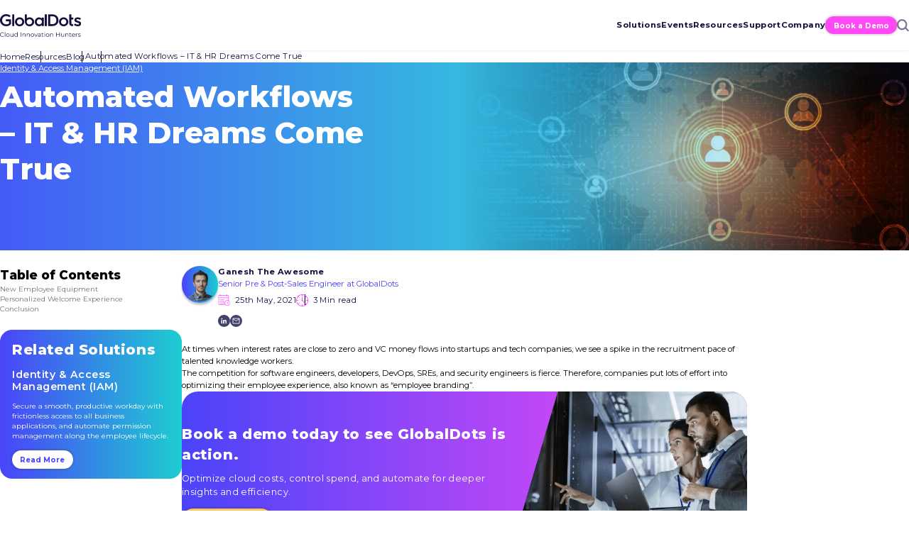

--- FILE ---
content_type: text/html; charset=UTF-8
request_url: https://www.globaldots.com/resources/blog/automated-workflows-it-hr-dreams-come-true/
body_size: 60266
content:
<!doctype html>
<html lang="en-US" class="theme--globaldots-v3">
<head><meta charset="UTF-8"><script>if(navigator.userAgent.match(/MSIE|Internet Explorer/i)||navigator.userAgent.match(/Trident\/7\..*?rv:11/i)){var href=document.location.href;if(!href.match(/[?&]nowprocket/)){if(href.indexOf("?")==-1){if(href.indexOf("#")==-1){document.location.href=href+"?nowprocket=1"}else{document.location.href=href.replace("#","?nowprocket=1#")}}else{if(href.indexOf("#")==-1){document.location.href=href+"&nowprocket=1"}else{document.location.href=href.replace("#","&nowprocket=1#")}}}}</script><script>(()=>{class RocketLazyLoadScripts{constructor(){this.v="2.0.4",this.userEvents=["keydown","keyup","mousedown","mouseup","mousemove","mouseover","mouseout","touchmove","touchstart","touchend","touchcancel","wheel","click","dblclick","input"],this.attributeEvents=["onblur","onclick","oncontextmenu","ondblclick","onfocus","onmousedown","onmouseenter","onmouseleave","onmousemove","onmouseout","onmouseover","onmouseup","onmousewheel","onscroll","onsubmit"]}async t(){this.i(),this.o(),/iP(ad|hone)/.test(navigator.userAgent)&&this.h(),this.u(),this.l(this),this.m(),this.k(this),this.p(this),this._(),await Promise.all([this.R(),this.L()]),this.lastBreath=Date.now(),this.S(this),this.P(),this.D(),this.O(),this.M(),await this.C(this.delayedScripts.normal),await this.C(this.delayedScripts.defer),await this.C(this.delayedScripts.async),await this.T(),await this.F(),await this.j(),await this.A(),window.dispatchEvent(new Event("rocket-allScriptsLoaded")),this.everythingLoaded=!0,this.lastTouchEnd&&await new Promise(t=>setTimeout(t,500-Date.now()+this.lastTouchEnd)),this.I(),this.H(),this.U(),this.W()}i(){this.CSPIssue=sessionStorage.getItem("rocketCSPIssue"),document.addEventListener("securitypolicyviolation",t=>{this.CSPIssue||"script-src-elem"!==t.violatedDirective||"data"!==t.blockedURI||(this.CSPIssue=!0,sessionStorage.setItem("rocketCSPIssue",!0))},{isRocket:!0})}o(){window.addEventListener("pageshow",t=>{this.persisted=t.persisted,this.realWindowLoadedFired=!0},{isRocket:!0}),window.addEventListener("pagehide",()=>{this.onFirstUserAction=null},{isRocket:!0})}h(){let t;function e(e){t=e}window.addEventListener("touchstart",e,{isRocket:!0}),window.addEventListener("touchend",function i(o){o.changedTouches[0]&&t.changedTouches[0]&&Math.abs(o.changedTouches[0].pageX-t.changedTouches[0].pageX)<10&&Math.abs(o.changedTouches[0].pageY-t.changedTouches[0].pageY)<10&&o.timeStamp-t.timeStamp<200&&(window.removeEventListener("touchstart",e,{isRocket:!0}),window.removeEventListener("touchend",i,{isRocket:!0}),"INPUT"===o.target.tagName&&"text"===o.target.type||(o.target.dispatchEvent(new TouchEvent("touchend",{target:o.target,bubbles:!0})),o.target.dispatchEvent(new MouseEvent("mouseover",{target:o.target,bubbles:!0})),o.target.dispatchEvent(new PointerEvent("click",{target:o.target,bubbles:!0,cancelable:!0,detail:1,clientX:o.changedTouches[0].clientX,clientY:o.changedTouches[0].clientY})),event.preventDefault()))},{isRocket:!0})}q(t){this.userActionTriggered||("mousemove"!==t.type||this.firstMousemoveIgnored?"keyup"===t.type||"mouseover"===t.type||"mouseout"===t.type||(this.userActionTriggered=!0,this.onFirstUserAction&&this.onFirstUserAction()):this.firstMousemoveIgnored=!0),"click"===t.type&&t.preventDefault(),t.stopPropagation(),t.stopImmediatePropagation(),"touchstart"===this.lastEvent&&"touchend"===t.type&&(this.lastTouchEnd=Date.now()),"click"===t.type&&(this.lastTouchEnd=0),this.lastEvent=t.type,t.composedPath&&t.composedPath()[0].getRootNode()instanceof ShadowRoot&&(t.rocketTarget=t.composedPath()[0]),this.savedUserEvents.push(t)}u(){this.savedUserEvents=[],this.userEventHandler=this.q.bind(this),this.userEvents.forEach(t=>window.addEventListener(t,this.userEventHandler,{passive:!1,isRocket:!0})),document.addEventListener("visibilitychange",this.userEventHandler,{isRocket:!0})}U(){this.userEvents.forEach(t=>window.removeEventListener(t,this.userEventHandler,{passive:!1,isRocket:!0})),document.removeEventListener("visibilitychange",this.userEventHandler,{isRocket:!0}),this.savedUserEvents.forEach(t=>{(t.rocketTarget||t.target).dispatchEvent(new window[t.constructor.name](t.type,t))})}m(){const t="return false",e=Array.from(this.attributeEvents,t=>"data-rocket-"+t),i="["+this.attributeEvents.join("],[")+"]",o="[data-rocket-"+this.attributeEvents.join("],[data-rocket-")+"]",s=(e,i,o)=>{o&&o!==t&&(e.setAttribute("data-rocket-"+i,o),e["rocket"+i]=new Function("event",o),e.setAttribute(i,t))};new MutationObserver(t=>{for(const n of t)"attributes"===n.type&&(n.attributeName.startsWith("data-rocket-")||this.everythingLoaded?n.attributeName.startsWith("data-rocket-")&&this.everythingLoaded&&this.N(n.target,n.attributeName.substring(12)):s(n.target,n.attributeName,n.target.getAttribute(n.attributeName))),"childList"===n.type&&n.addedNodes.forEach(t=>{if(t.nodeType===Node.ELEMENT_NODE)if(this.everythingLoaded)for(const i of[t,...t.querySelectorAll(o)])for(const t of i.getAttributeNames())e.includes(t)&&this.N(i,t.substring(12));else for(const e of[t,...t.querySelectorAll(i)])for(const t of e.getAttributeNames())this.attributeEvents.includes(t)&&s(e,t,e.getAttribute(t))})}).observe(document,{subtree:!0,childList:!0,attributeFilter:[...this.attributeEvents,...e]})}I(){this.attributeEvents.forEach(t=>{document.querySelectorAll("[data-rocket-"+t+"]").forEach(e=>{this.N(e,t)})})}N(t,e){const i=t.getAttribute("data-rocket-"+e);i&&(t.setAttribute(e,i),t.removeAttribute("data-rocket-"+e))}k(t){Object.defineProperty(HTMLElement.prototype,"onclick",{get(){return this.rocketonclick||null},set(e){this.rocketonclick=e,this.setAttribute(t.everythingLoaded?"onclick":"data-rocket-onclick","this.rocketonclick(event)")}})}S(t){function e(e,i){let o=e[i];e[i]=null,Object.defineProperty(e,i,{get:()=>o,set(s){t.everythingLoaded?o=s:e["rocket"+i]=o=s}})}e(document,"onreadystatechange"),e(window,"onload"),e(window,"onpageshow");try{Object.defineProperty(document,"readyState",{get:()=>t.rocketReadyState,set(e){t.rocketReadyState=e},configurable:!0}),document.readyState="loading"}catch(t){console.log("WPRocket DJE readyState conflict, bypassing")}}l(t){this.originalAddEventListener=EventTarget.prototype.addEventListener,this.originalRemoveEventListener=EventTarget.prototype.removeEventListener,this.savedEventListeners=[],EventTarget.prototype.addEventListener=function(e,i,o){o&&o.isRocket||!t.B(e,this)&&!t.userEvents.includes(e)||t.B(e,this)&&!t.userActionTriggered||e.startsWith("rocket-")||t.everythingLoaded?t.originalAddEventListener.call(this,e,i,o):(t.savedEventListeners.push({target:this,remove:!1,type:e,func:i,options:o}),"mouseenter"!==e&&"mouseleave"!==e||t.originalAddEventListener.call(this,e,t.savedUserEvents.push,o))},EventTarget.prototype.removeEventListener=function(e,i,o){o&&o.isRocket||!t.B(e,this)&&!t.userEvents.includes(e)||t.B(e,this)&&!t.userActionTriggered||e.startsWith("rocket-")||t.everythingLoaded?t.originalRemoveEventListener.call(this,e,i,o):t.savedEventListeners.push({target:this,remove:!0,type:e,func:i,options:o})}}J(t,e){this.savedEventListeners=this.savedEventListeners.filter(i=>{let o=i.type,s=i.target||window;return e!==o||t!==s||(this.B(o,s)&&(i.type="rocket-"+o),this.$(i),!1)})}H(){EventTarget.prototype.addEventListener=this.originalAddEventListener,EventTarget.prototype.removeEventListener=this.originalRemoveEventListener,this.savedEventListeners.forEach(t=>this.$(t))}$(t){t.remove?this.originalRemoveEventListener.call(t.target,t.type,t.func,t.options):this.originalAddEventListener.call(t.target,t.type,t.func,t.options)}p(t){let e;function i(e){return t.everythingLoaded?e:e.split(" ").map(t=>"load"===t||t.startsWith("load.")?"rocket-jquery-load":t).join(" ")}function o(o){function s(e){const s=o.fn[e];o.fn[e]=o.fn.init.prototype[e]=function(){return this[0]===window&&t.userActionTriggered&&("string"==typeof arguments[0]||arguments[0]instanceof String?arguments[0]=i(arguments[0]):"object"==typeof arguments[0]&&Object.keys(arguments[0]).forEach(t=>{const e=arguments[0][t];delete arguments[0][t],arguments[0][i(t)]=e})),s.apply(this,arguments),this}}if(o&&o.fn&&!t.allJQueries.includes(o)){const e={DOMContentLoaded:[],"rocket-DOMContentLoaded":[]};for(const t in e)document.addEventListener(t,()=>{e[t].forEach(t=>t())},{isRocket:!0});o.fn.ready=o.fn.init.prototype.ready=function(i){function s(){parseInt(o.fn.jquery)>2?setTimeout(()=>i.bind(document)(o)):i.bind(document)(o)}return"function"==typeof i&&(t.realDomReadyFired?!t.userActionTriggered||t.fauxDomReadyFired?s():e["rocket-DOMContentLoaded"].push(s):e.DOMContentLoaded.push(s)),o([])},s("on"),s("one"),s("off"),t.allJQueries.push(o)}e=o}t.allJQueries=[],o(window.jQuery),Object.defineProperty(window,"jQuery",{get:()=>e,set(t){o(t)}})}P(){const t=new Map;document.write=document.writeln=function(e){const i=document.currentScript,o=document.createRange(),s=i.parentElement;let n=t.get(i);void 0===n&&(n=i.nextSibling,t.set(i,n));const c=document.createDocumentFragment();o.setStart(c,0),c.appendChild(o.createContextualFragment(e)),s.insertBefore(c,n)}}async R(){return new Promise(t=>{this.userActionTriggered?t():this.onFirstUserAction=t})}async L(){return new Promise(t=>{document.addEventListener("DOMContentLoaded",()=>{this.realDomReadyFired=!0,t()},{isRocket:!0})})}async j(){return this.realWindowLoadedFired?Promise.resolve():new Promise(t=>{window.addEventListener("load",t,{isRocket:!0})})}M(){this.pendingScripts=[];this.scriptsMutationObserver=new MutationObserver(t=>{for(const e of t)e.addedNodes.forEach(t=>{"SCRIPT"!==t.tagName||t.noModule||t.isWPRocket||this.pendingScripts.push({script:t,promise:new Promise(e=>{const i=()=>{const i=this.pendingScripts.findIndex(e=>e.script===t);i>=0&&this.pendingScripts.splice(i,1),e()};t.addEventListener("load",i,{isRocket:!0}),t.addEventListener("error",i,{isRocket:!0}),setTimeout(i,1e3)})})})}),this.scriptsMutationObserver.observe(document,{childList:!0,subtree:!0})}async F(){await this.X(),this.pendingScripts.length?(await this.pendingScripts[0].promise,await this.F()):this.scriptsMutationObserver.disconnect()}D(){this.delayedScripts={normal:[],async:[],defer:[]},document.querySelectorAll("script[type$=rocketlazyloadscript]").forEach(t=>{t.hasAttribute("data-rocket-src")?t.hasAttribute("async")&&!1!==t.async?this.delayedScripts.async.push(t):t.hasAttribute("defer")&&!1!==t.defer||"module"===t.getAttribute("data-rocket-type")?this.delayedScripts.defer.push(t):this.delayedScripts.normal.push(t):this.delayedScripts.normal.push(t)})}async _(){await this.L();let t=[];document.querySelectorAll("script[type$=rocketlazyloadscript][data-rocket-src]").forEach(e=>{let i=e.getAttribute("data-rocket-src");if(i&&!i.startsWith("data:")){i.startsWith("//")&&(i=location.protocol+i);try{const o=new URL(i).origin;o!==location.origin&&t.push({src:o,crossOrigin:e.crossOrigin||"module"===e.getAttribute("data-rocket-type")})}catch(t){}}}),t=[...new Map(t.map(t=>[JSON.stringify(t),t])).values()],this.Y(t,"preconnect")}async G(t){if(await this.K(),!0!==t.noModule||!("noModule"in HTMLScriptElement.prototype))return new Promise(e=>{let i;function o(){(i||t).setAttribute("data-rocket-status","executed"),e()}try{if(navigator.userAgent.includes("Firefox/")||""===navigator.vendor||this.CSPIssue)i=document.createElement("script"),[...t.attributes].forEach(t=>{let e=t.nodeName;"type"!==e&&("data-rocket-type"===e&&(e="type"),"data-rocket-src"===e&&(e="src"),i.setAttribute(e,t.nodeValue))}),t.text&&(i.text=t.text),t.nonce&&(i.nonce=t.nonce),i.hasAttribute("src")?(i.addEventListener("load",o,{isRocket:!0}),i.addEventListener("error",()=>{i.setAttribute("data-rocket-status","failed-network"),e()},{isRocket:!0}),setTimeout(()=>{i.isConnected||e()},1)):(i.text=t.text,o()),i.isWPRocket=!0,t.parentNode.replaceChild(i,t);else{const i=t.getAttribute("data-rocket-type"),s=t.getAttribute("data-rocket-src");i?(t.type=i,t.removeAttribute("data-rocket-type")):t.removeAttribute("type"),t.addEventListener("load",o,{isRocket:!0}),t.addEventListener("error",i=>{this.CSPIssue&&i.target.src.startsWith("data:")?(console.log("WPRocket: CSP fallback activated"),t.removeAttribute("src"),this.G(t).then(e)):(t.setAttribute("data-rocket-status","failed-network"),e())},{isRocket:!0}),s?(t.fetchPriority="high",t.removeAttribute("data-rocket-src"),t.src=s):t.src="data:text/javascript;base64,"+window.btoa(unescape(encodeURIComponent(t.text)))}}catch(i){t.setAttribute("data-rocket-status","failed-transform"),e()}});t.setAttribute("data-rocket-status","skipped")}async C(t){const e=t.shift();return e?(e.isConnected&&await this.G(e),this.C(t)):Promise.resolve()}O(){this.Y([...this.delayedScripts.normal,...this.delayedScripts.defer,...this.delayedScripts.async],"preload")}Y(t,e){this.trash=this.trash||[];let i=!0;var o=document.createDocumentFragment();t.forEach(t=>{const s=t.getAttribute&&t.getAttribute("data-rocket-src")||t.src;if(s&&!s.startsWith("data:")){const n=document.createElement("link");n.href=s,n.rel=e,"preconnect"!==e&&(n.as="script",n.fetchPriority=i?"high":"low"),t.getAttribute&&"module"===t.getAttribute("data-rocket-type")&&(n.crossOrigin=!0),t.crossOrigin&&(n.crossOrigin=t.crossOrigin),t.integrity&&(n.integrity=t.integrity),t.nonce&&(n.nonce=t.nonce),o.appendChild(n),this.trash.push(n),i=!1}}),document.head.appendChild(o)}W(){this.trash.forEach(t=>t.remove())}async T(){try{document.readyState="interactive"}catch(t){}this.fauxDomReadyFired=!0;try{await this.K(),this.J(document,"readystatechange"),document.dispatchEvent(new Event("rocket-readystatechange")),await this.K(),document.rocketonreadystatechange&&document.rocketonreadystatechange(),await this.K(),this.J(document,"DOMContentLoaded"),document.dispatchEvent(new Event("rocket-DOMContentLoaded")),await this.K(),this.J(window,"DOMContentLoaded"),window.dispatchEvent(new Event("rocket-DOMContentLoaded"))}catch(t){console.error(t)}}async A(){try{document.readyState="complete"}catch(t){}try{await this.K(),this.J(document,"readystatechange"),document.dispatchEvent(new Event("rocket-readystatechange")),await this.K(),document.rocketonreadystatechange&&document.rocketonreadystatechange(),await this.K(),this.J(window,"load"),window.dispatchEvent(new Event("rocket-load")),await this.K(),window.rocketonload&&window.rocketonload(),await this.K(),this.allJQueries.forEach(t=>t(window).trigger("rocket-jquery-load")),await this.K(),this.J(window,"pageshow");const t=new Event("rocket-pageshow");t.persisted=this.persisted,window.dispatchEvent(t),await this.K(),window.rocketonpageshow&&window.rocketonpageshow({persisted:this.persisted})}catch(t){console.error(t)}}async K(){Date.now()-this.lastBreath>45&&(await this.X(),this.lastBreath=Date.now())}async X(){return document.hidden?new Promise(t=>setTimeout(t)):new Promise(t=>requestAnimationFrame(t))}B(t,e){return e===document&&"readystatechange"===t||(e===document&&"DOMContentLoaded"===t||(e===window&&"DOMContentLoaded"===t||(e===window&&"load"===t||e===window&&"pageshow"===t)))}static run(){(new RocketLazyLoadScripts).t()}}RocketLazyLoadScripts.run()})();</script>
    
    <meta name="viewport" content="width=device-width, initial-scale=1">
    <link rel="profile" href="https://gmpg.org/xfn/11">
	<meta name='robots' content='index, follow, max-image-preview:large, max-snippet:-1, max-video-preview:-1' />

	<!-- This site is optimized with the Yoast SEO Premium plugin v26.6 (Yoast SEO v26.6) - https://yoast.com/wordpress/plugins/seo/ -->
	<title>Automated Workflows - IT &amp; HR Dreams Come True | GlobalDots</title>
<link data-rocket-prefetch href="https://js.hsadspixel.net" rel="dns-prefetch">
<link data-rocket-prefetch href="https://js.hs-analytics.net" rel="dns-prefetch">
<link data-rocket-prefetch href="https://js.hubspot.com" rel="dns-prefetch">
<link data-rocket-prefetch href="https://js.hs-banner.com" rel="dns-prefetch">
<link data-rocket-prefetch href="https://js.hscollectedforms.net" rel="dns-prefetch">
<link data-rocket-prefetch href="https://www.googletagmanager.com" rel="dns-prefetch">
<link data-rocket-prefetch href="https://app.usercentrics.eu" rel="dns-prefetch">
<link data-rocket-prefetch href="https://js.hs-scripts.com" rel="dns-prefetch">
<link data-rocket-prefetch href="https://s.go-mpulse.net" rel="dns-prefetch">
<link crossorigin data-rocket-preload as="font" href="https://www.globaldots.com/wp-content/themes/globaldots_v2_etyhadar/assets/css/fonts/montserrat/JTUSjIg1_i6t8kCHKm459WlhyyTh89Y.woff2" rel="preload">
<style id="wpr-usedcss">img:is([sizes=auto i],[sizes^="auto," i]){contain-intrinsic-size:3000px 1500px}:root{--blue:#007bff;--indigo:#6610f2;--purple:#6f42c1;--pink:#e83e8c;--red:#dc3545;--orange:#fd7e14;--yellow:#ffc107;--green:#28a745;--teal:#20c997;--cyan:#17a2b8;--white:#fff;--gray:#6c757d;--gray-dark:#343a40;--primary:#007bff;--secondary:#6c757d;--success:#28a745;--info:#17a2b8;--warning:#ffc107;--danger:#dc3545;--light:#f8f9fa;--dark:#343a40;--breakpoint-xs:0;--breakpoint-sm:576px;--breakpoint-md:768px;--breakpoint-lg:992px;--breakpoint-xl:1270px;--font-family-sans-serif:-apple-system,BlinkMacSystemFont,"Segoe UI",Roboto,"Helvetica Neue",Arial,"Noto Sans",sans-serif,"Apple Color Emoji","Segoe UI Emoji","Segoe UI Symbol","Noto Color Emoji";--font-family-monospace:SFMono-Regular,Menlo,Monaco,Consolas,"Liberation Mono","Courier New",monospace}html{font-family:sans-serif;line-height:1.15;-webkit-text-size-adjust:100%;-webkit-tap-highlight-color:transparent}article,aside,figcaption,figure,footer,header,hgroup,main,nav,section{display:block}body{margin:0;font-family:-apple-system,BlinkMacSystemFont,"Segoe UI",Roboto,"Helvetica Neue",Arial,"Noto Sans",sans-serif,"Apple Color Emoji","Segoe UI Emoji","Segoe UI Symbol","Noto Color Emoji";font-size:1rem;font-weight:400;line-height:1.5;color:#212529;text-align:left;background-color:#fff}[tabindex="-1"]:focus:not(:focus-visible){outline:0!important}h1,h2,h3{margin-top:0;margin-bottom:.5rem}p{margin-top:0;margin-bottom:1rem}abbr[data-original-title],abbr[title]{text-decoration:underline;text-decoration:underline dotted;cursor:help;border-bottom:0;text-decoration-skip-ink:none}ul{margin-top:0;margin-bottom:1rem}ul ul{margin-bottom:0}a{color:#007bff;text-decoration:none;background-color:transparent}a:hover{color:#0056b3;text-decoration:underline}a:not([href]):not([class]){color:inherit;text-decoration:none}a:not([href]):not([class]):hover{color:inherit;text-decoration:none}code{font-family:SFMono-Regular,Menlo,Monaco,Consolas,"Liberation Mono","Courier New",monospace;font-size:1em}figure{margin:0 0 1rem}img{vertical-align:middle;border-style:none}svg{overflow:hidden;vertical-align:middle}table{border-collapse:collapse}caption{padding-top:.75rem;padding-bottom:.75rem;color:#6c757d;text-align:left;caption-side:bottom}label{display:inline-block;margin-bottom:.5rem}button{border-radius:0}button:focus{outline:dotted 1px;outline:-webkit-focus-ring-color auto 5px}button,input,optgroup,select,textarea{margin:0;font-family:inherit;font-size:inherit;line-height:inherit}button,input{overflow:visible}button,select{text-transform:none}[role=button]{cursor:pointer}select{word-wrap:normal}[type=button],[type=reset],[type=submit],button{-webkit-appearance:button}[type=button]:not(:disabled),[type=reset]:not(:disabled),[type=submit]:not(:disabled),button:not(:disabled){cursor:pointer}[type=button]::-moz-focus-inner,[type=reset]::-moz-focus-inner,[type=submit]::-moz-focus-inner,button::-moz-focus-inner{padding:0;border-style:none}input[type=checkbox],input[type=radio]{box-sizing:border-box;padding:0}textarea{overflow:auto;resize:vertical}fieldset{min-width:0;padding:0;margin:0;border:0}legend{display:block;width:100%;max-width:100%;padding:0;margin-bottom:.5rem;font-size:1.5rem;line-height:inherit;color:inherit;white-space:normal}progress{vertical-align:baseline}[type=number]::-webkit-inner-spin-button,[type=number]::-webkit-outer-spin-button{height:auto}[type=search]{outline-offset:-2px;-webkit-appearance:none}[type=search]::-webkit-search-decoration{-webkit-appearance:none}::-webkit-file-upload-button{font:inherit;-webkit-appearance:button}output{display:inline-block}summary{display:list-item;cursor:pointer}template{display:none}[hidden]{display:none!important}.figure{display:inline-block}.container{width:100%;padding-right:15px;padding-left:15px;margin-right:auto;margin-left:auto}@media (min-width:576px){.container{max-width:540px}}@media (min-width:768px){.container{max-width:720px}}@media (min-width:992px){.container{max-width:960px}}@media (min-width:1270px){.container{max-width:1240px}}.row{display:flex;flex:1 0 100%;flex-wrap:wrap;margin-right:-15px;margin-left:-15px}.col-12,.col-lg-2,.col-lg-3{position:relative;width:100%;padding-right:15px;padding-left:15px}.col-12{flex:0 0 100%;max-width:100%}@media (min-width:992px){.col-lg-2{flex:0 0 16.6666666667%;max-width:16.6666666667%}.col-lg-3{flex:0 0 25%;max-width:25%}.container.wrapper{max-width:1036px}}.fade{transition:opacity .15s linear}@media (prefers-reduced-motion:reduce){.fade{transition:none}}.fade:not(.show){opacity:0}.collapse:not(.show){display:none}.collapsing{position:relative;height:0;overflow:hidden;transition:height .35s ease}.dropdown,.dropleft,.dropright,.dropup{position:relative}.dropdown-toggle{white-space:nowrap}.dropdown-toggle::after{display:inline-block;margin-left:.255em;vertical-align:.255em;content:"";border-top:.3em solid;border-right:.3em solid transparent;border-bottom:0;border-left:.3em solid transparent}.dropdown-toggle:empty::after{margin-left:0}.dropdown-menu{position:absolute;top:100%;left:0;z-index:1000;display:none;float:left;min-width:10rem;padding:.5rem 0;margin:.125rem 0 0;font-size:1rem;color:#212529;text-align:left;list-style:none;background-color:#fff;background-clip:padding-box;border:1px solid rgba(0,0,0,.15);border-radius:.25rem}.dropdown-menu-right{right:0;left:auto}.dropup .dropdown-menu{top:auto;bottom:100%;margin-top:0;margin-bottom:.125rem}.dropup .dropdown-toggle::after{display:inline-block;margin-left:.255em;vertical-align:.255em;content:"";border-top:0;border-right:.3em solid transparent;border-bottom:.3em solid;border-left:.3em solid transparent}.dropup .dropdown-toggle:empty::after{margin-left:0}.dropright .dropdown-menu{top:0;right:auto;left:100%;margin-top:0;margin-left:.125rem}.dropright .dropdown-toggle::after{display:inline-block;margin-left:.255em;vertical-align:.255em;content:"";border-top:.3em solid transparent;border-right:0;border-bottom:.3em solid transparent;border-left:.3em solid}.dropright .dropdown-toggle:empty::after{margin-left:0}.dropright .dropdown-toggle::after{vertical-align:0}.dropleft .dropdown-menu{top:0;right:100%;left:auto;margin-top:0;margin-right:.125rem}.dropleft .dropdown-toggle::after{display:inline-block;margin-left:.255em;vertical-align:.255em;content:""}.dropleft .dropdown-toggle::after{display:none}.dropleft .dropdown-toggle::before{display:inline-block;margin-right:.255em;vertical-align:.255em;content:"";border-top:.3em solid transparent;border-right:.3em solid;border-bottom:.3em solid transparent}.dropleft .dropdown-toggle:empty::after{margin-left:0}.dropleft .dropdown-toggle::before{vertical-align:0}.dropdown-menu[x-placement^=bottom],.dropdown-menu[x-placement^=left],.dropdown-menu[x-placement^=right],.dropdown-menu[x-placement^=top]{right:auto;bottom:auto}.dropdown-item{display:block;width:100%;padding:.25rem 1.5rem;clear:both;font-weight:400;color:#212529;text-align:inherit;white-space:nowrap;background-color:transparent;border:0}.dropdown-item:focus,.dropdown-item:hover{color:#16181b;text-decoration:none;background-color:#f8f9fa}.dropdown-item.active,.dropdown-item:active{color:#fff;text-decoration:none;background-color:#007bff}.dropdown-item.disabled,.dropdown-item:disabled{color:#6c757d;pointer-events:none;background-color:transparent}.dropdown-menu.show{display:block}.nav{display:flex;flex-wrap:wrap;padding-left:0;margin-bottom:0;list-style:none}.nav-link{display:block;padding:.5rem 1rem}.nav-link:focus,.nav-link:hover{text-decoration:none}.nav-link.disabled{color:#6c757d;pointer-events:none;cursor:default}.navbar{position:relative;display:flex;flex-wrap:wrap;align-items:center;justify-content:space-between;padding:.5rem 1rem}.navbar .container{display:flex;flex-wrap:wrap;align-items:center;justify-content:space-between}.navbar-nav{display:flex;flex-direction:column;padding-left:0;margin-bottom:0;list-style:none}.navbar-nav .nav-link{padding-right:0;padding-left:0}.navbar-nav .dropdown-menu{position:static;float:none}.modal-open{overflow:hidden}.modal-open .modal{overflow-x:hidden;overflow-y:auto}.modal{position:fixed;top:0;left:0;z-index:1050;display:none;width:100%;height:100%;overflow:hidden;outline:0}.modal-dialog{position:relative;width:auto;margin:.5rem;pointer-events:none}.modal.fade .modal-dialog{transition:transform .3s ease-out;transform:translate(0,-50px)}@media (prefers-reduced-motion:reduce){.collapsing{transition:none}.modal.fade .modal-dialog{transition:none}}.modal.show .modal-dialog{transform:none}.modal.modal-static .modal-dialog{transform:scale(1.02)}.modal-dialog-scrollable{display:flex;max-height:calc(100% - 1rem)}.modal-dialog-scrollable .modal-body{overflow-y:auto}.modal-backdrop{position:fixed;top:0;left:0;z-index:1040;width:100vw;height:100vh;background-color:#000}.modal-backdrop.fade{opacity:0}.modal-backdrop.show{opacity:.5}.modal-body{position:relative;flex:1 1 auto;padding:1rem}.modal-scrollbar-measure{position:absolute;top:-9999px;width:50px;height:50px;overflow:scroll}@media (min-width:576px){.modal-dialog{max-width:500px;margin:1.75rem auto}.modal-dialog-scrollable{max-height:calc(100% - 3.5rem)}}.border{border:1px solid #dee2e6!important}.d-flex{display:flex!important}.flex-column{flex-direction:column!important}.position-static{position:static!important}@supports (position:sticky){.sticky-top{position:sticky;top:0;z-index:1020}}.w-100{width:100%!important}.mt-2{margin-top:.5rem!important}.mb-4{margin-bottom:1.5rem!important}.text-center{text-align:center!important}.visible{visibility:visible!important}a,abbr,article,aside,audio,b,body,canvas,caption,cite,code,details,div,fieldset,figcaption,figure,footer,form,h1,h2,h3,header,hgroup,html,iframe,img,label,legend,li,main,mark,nav,object,output,p,section,span,strong,summary,table,tbody,time,tr,ul,var,video{margin:0;padding:0;border:0;font-size:100%;font:inherit;vertical-align:baseline}article,aside,details,figcaption,figure,footer,header,hgroup,main,nav,section{display:block}[hidden]{display:none}body{line-height:1}ul{list-style:none}table{border-collapse:collapse;border-spacing:0}.slick-slider{position:relative;display:block;box-sizing:border-box;-webkit-touch-callout:none;-webkit-user-select:none;-khtml-user-select:none;-moz-user-select:none;-ms-user-select:none;user-select:none;-ms-touch-action:pan-y;touch-action:pan-y;-webkit-tap-highlight-color:transparent}.slick-list{position:relative;overflow:hidden;display:block;margin:0;padding:0}.slick-list:focus{outline:0}.slick-slider .slick-list,.slick-slider .slick-track{-webkit-transform:translate3d(0,0,0);-moz-transform:translate3d(0,0,0);-ms-transform:translate3d(0,0,0);-o-transform:translate3d(0,0,0);transform:translate3d(0,0,0)}.slick-track{position:relative;left:0;top:0;display:block;margin-left:auto;margin-right:auto}.slick-track:after,.slick-track:before{content:"";display:table}.slick-track:after{clear:both}.slick-loading .slick-track{visibility:hidden}.slick-slide{float:left;height:100%;min-height:1px;display:none}[dir=rtl] .slick-slide{float:right}.slick-slide img{display:block}.slick-slide.slick-loading img{display:none}.slick-initialized .slick-slide{display:block}.slick-loading .slick-slide{visibility:hidden}.slick-vertical .slick-slide{display:block;height:auto;border:1px solid transparent}.slick-arrow.slick-hidden{display:none}.slick-loading .slick-list{background:url("https://www.globaldots.com/wp-content/themes/globaldots_v2_etyhadar/assets/css/ajax-loader.gif") center center no-repeat #fff}.slick-next,.slick-prev{position:absolute;display:block;height:20px;width:20px;line-height:0;font-size:0px;cursor:pointer;background:0 0;color:transparent;top:50%;-webkit-transform:translate(0,-50%);-ms-transform:translate(0,-50%);transform:translate(0,-50%);padding:0;border:none;outline:0}.slick-next:focus,.slick-next:hover,.slick-prev:focus,.slick-prev:hover{outline:0;background:0 0;color:transparent}.slick-next:focus:before,.slick-next:hover:before,.slick-prev:focus:before,.slick-prev:hover:before{opacity:1}.slick-next.slick-disabled:before,.slick-prev.slick-disabled:before{opacity:.25}.slick-next:before,.slick-prev:before{font-family:slick;font-size:20px;line-height:1;color:#fff;opacity:.75;-webkit-font-smoothing:antialiased;-moz-osx-font-smoothing:grayscale}.slick-prev{left:-25px}[dir=rtl] .slick-prev{left:auto;right:-25px}.slick-prev:before{content:"←"}[dir=rtl] .slick-prev:before{content:"→"}.slick-next{right:-25px}[dir=rtl] .slick-next{left:-25px;right:auto}.slick-next:before{content:"→"}[dir=rtl] .slick-next:before{content:"←"}.slick-dotted.slick-slider{margin-bottom:30px}.slick-dots{position:absolute;bottom:-25px;list-style:none;display:block;text-align:center;padding:0;margin:0;width:100%}.slick-dots li{position:relative;display:inline-block;height:20px;width:20px;margin:0 5px;padding:0;cursor:pointer}.slick-dots li button{border:0;background:0 0;display:block;height:20px;width:20px;outline:0;line-height:0;font-size:0px;color:transparent;padding:5px;cursor:pointer}.slick-dots li button:focus,.slick-dots li button:hover{outline:0}.slick-dots li button:focus:before,.slick-dots li button:hover:before{opacity:1}.slick-dots li button:before{position:absolute;top:0;left:0;content:"•";width:20px;height:20px;font-family:slick;font-size:6px;line-height:20px;text-align:center;color:#000;opacity:.25;-webkit-font-smoothing:antialiased;-moz-osx-font-smoothing:grayscale}.slick-dots li.slick-active button:before{color:#000;opacity:.75}:root{--font-primary:"Montserrat",sans-serif;--font-secondary:"Montserrat",sans-serif}body:lang(ru){--font-primary:var(--font-secondary)}.company .slider,.pagination{display:flex;justify-content:center;align-items:center}*,::after,::before{box-sizing:border-box}html{height:auto;width:100%;scroll-behavior:smooth;overflow-x:hidden}body{height:100%;font-family:var(--font-primary);font-size:16px;line-height:1.5625;font-style:normal;font-weight:400;color:#202051;background-color:#fff;overflow-x:hidden}body.modal-open{padding-right:0!important}body.single-post{overflow:initial}@media (min-width:1270px){.container{padding-left:20px;padding-right:20px}}@media (max-width:767.98px){.container{padding-left:20px;padding-right:20px}}img{height:auto}.devider-lg{height:.5px;width:100%;background-color:rgba(32,32,81,.25)}.devider-sm{height:1px;width:100%;max-width:124px;background-color:rgba(32,32,81,.5)}.mobile-view{display:none}.section{padding:110px 0 80px}.h2,.h5,h1,h2,h3{font-family:var(--font-primary);font-style:normal;font-weight:900;color:#3e3eff;word-break:break-word}.h2{font-size:min(48px, 3.3333vw);line-height:1}@media (max-width:767.98px){.h2{font-size:30px;line-height:1.2}}.text-sm{font-size:14px;line-height:1.57}.text-semibold{font-weight:500}.text-primary-link{text-decoration:none;color:#202051}.text-primary-link:hover{color:#202051;opacity:1}.text-opacity{opacity:.5}.modal-backdrop{background:0 0}.pagination{margin-top:58px}@media (max-width:991.98px){.desktop-view{display:none}.mobile-view{display:block}.section{padding:50px 0}.pagination{display:none}}.pagination a:hover{border-color:#3e3eff;color:#3e3eff}.pagination .current{border-color:#3e3eff;color:#3e3eff}.slick-dots li{width:9px;height:9px;margin:0 8px}.slick-dots li button{padding:0;width:9px;height:9px}.slick-dots li button:before{content:"";width:9px;height:9px;border-radius:50%;opacity:1;border:1px solid #3e3eff}.slick-dots li.slick-active button:before{background-color:#3e3eff;opacity:1}.slider:not(.slider-init):not(.js-mobile-slider){opacity:0;display:flex;flex-wrap:nowrap}@media (max-width:767px){.slider:not(.slick-slider){overflow:hidden!important}}.ez-toc-custom{margin-bottom:2rem}.ez-toc-title{font-size:1.5rem;font-weight:var(--h5-font_weight,800)}.ez-toc-list{list-style:none;margin:0;padding:0}.ez-toc-list li{margin-block:0.5rem 0.75rem}.ez-toc-link{text-decoration:none;font-size:.875rem;display:block;color:#333;opacity:.675;transition:opacity .3s ease-in-out,color .3s ease-in-out;position:relative}.ez-toc-link:focus,.ez-toc-link:hover{text-decoration:none}.ez-toc-link:before{content:"";height:100%;left:-1rem;width:.25rem;position:absolute;background:var(--primary-gd-blue);opacity:0;transition:opacity .3s ease-in-out}.ez-toc-link.active{color:#000;opacity:1;position:relative}.ez-toc-link.active:before{opacity:1}.company{padding:70px 0 90px;position:relative}.company .slider{flex-wrap:wrap;margin:10px -28px 0}.company .slider__item-img{width:auto;max-width:105px;height:100%;min-height:60px;max-height:60px}.company .slider .slick-dots{position:static;margin-top:2px}@media (max-width:991.98px){.company{padding:56px 0}}.homepage-hero{height:670px;background-image:var(--mobile-image);background-position:center;background-repeat:no-repeat;background-size:cover;text-align:center;position:relative;display:flex;flex-direction:column;justify-content:center}.section-banner{font-size:4.2666666667vw;position:relative;background-color:#fff;padding:0}@media (min-width:768px){.section-banner{font-size:1.25vw}.section-banner{padding:0 0 7em}}@media (min-width:1440px){.section-banner{font-size:18px}}.section-banner .container{--side_spacing:0;max-width:1440px;padding-right:var(--side_spacing);padding-left:var(--side_spacing)}@media (min-width:768px){.section-banner .container{--side_spacing:2em}}.post{padding:0 0 35px}.footer{background-color:#f1f6ff;padding:91px 0 50px}.footer p{margin:0}.footer .logo{display:inline-block;margin:0;max-width:145px;width:100%;max-height:24px}.footer .footer-partners-list{--gap:0.5rem;margin:1rem 0 0;padding:0;list-style:none;display:flex;justify-content:center;align-items:center;gap:var(--gap);row-gap:.75rem;flex-wrap:wrap}.footer .footer-partners-list-item img{display:block}.footer .footer-partners-list--aws{--items_in_row:3}.footer .footer-partners-list--aws .footer-partners-list-item{flex:0 0 calc(100% / var(--items_in_row) - var(--gap)/ var(--items_in_row) * (var(--items_in_row) - 1))}.footer .footer-partners-list--aws:has(.footer-partners-list-item:nth-child(4)):not(:has(.footer-partners-list-item:nth-child(5))){--items_in_row:4}.footer .footer-follow-section{margin-top:1.5rem}.footer .social-media{padding:0;margin:10px -5px 0}.footer .social-media__link{display:inline-block;max-height:34px;max-width:34px;width:100%;margin:7px 7px 0;max-height:24px;max-width:24px;margin:5px 5px 0}.footer .devider-sm{margin-top:10px}.footer .devider-lg{margin:22px 0}.footer .footer_legal{justify-content:space-around}.footer .d-flex{justify-content:flex-start}.footer .d-flex:first-child{justify-content:flex-start}.footer .mobile-view .footer-form{margin:0 0 40px;width:100%}.footer .mobile-view .logo__img{margin-top:15px}.footer .mobile-view .devider-lg{margin:34px 0 20px}.footer .mobile-view .social-media{margin:0 -4px}.footer .mobile-view .social-media__link{margin:4px 4px 0}@media (max-width:991.98px){.footer{padding:30px 0 18px}}.footer-form{margin-top:8px;max-width:100%}.footer-form .footer-form-label{font-size:16px;font-weight:600;display:block;margin-bottom:.5rem}.footer-form .hs-form-field{margin-bottom:.75rem}.footer-form .hs-input{width:100%;border:1px solid #202051;border-radius:16px;padding:8px 16px;color:#202051}.footer-form .hs-input:focus{outline:0}.footer-form .hs-input::placeholder{color:#202051;opacity:.5}.footer-menu{padding:initial;margin:initial;margin-top:10px}.footer-menu__item{display:block;margin-top:16px}.footer-address{color:#202051;opacity:.65;line-height:1.35;font-size:14px}.footer-address b{font-weight:700}.footer-address .footer-address__item{margin-top:.75rem}.solutions{padding:85px 0}.solutions .slider{margin:50px 0 0}.solutions .slider__item-img{max-width:152px;width:auto;max-height:40px;height:auto}.solutions .slider .slick-dots{bottom:-31px}@media (max-width:991.98px){.solutions .slider .slick-dots{bottom:-76px}.solutions .slider{margin:30px 0 0}.solutions{padding-top:65px}}.solutions-hero{position:relative;background-color:#3e3eff;padding:200px 0 117px}.solutions-hero .person-container{display:flex;position:absolute;bottom:0;right:0;max-width:700px;max-height:82%;height:100%}@media (max-width:991.98px){.solutions-hero .person-container{margin-top:30px;position:relative;bottom:0;max-width:100%;min-height:242px;max-height:500px}.solutions-hero{display:flex;flex-direction:column;padding:137px 0 0}}.theme--globaldots-v3{--color--primary:#FF49F5}html.theme--globaldots-v3{--base_size:calc(16vw / 3.75);font-size:var(--base_size)}@media (min-width:600px){html.theme--globaldots-v3{--base_size:calc(16vw / 7.68)}}@media (min-width:1024px){.homepage-hero{background-image:var(--desktop-image);height:624px;text-align:left}.section-banner .container{--side_spacing:4em}html.theme--globaldots-v3{--base_size:calc(16vw / 18.00)}.animated_arrival .animated_target,.animated_arrival .container{opacity:0;transition:all 1s;transform:translate(0,80px)}.animated_arrival.visible .animated_target,.animated_arrival.visible .container{opacity:1!important;transform:translate(0,0)}}@media (min-width:1800px){html.theme--globaldots-v3{--base_size:16px}}.theme--globaldots-v3 .footer{background-color:#fefcff}:where(.theme--globaldots-v3 .footer,[class*=-template-blank-solutions] .footer) a{color:var(--color--primary)}body,html{font-size:1rem;font-style:normal;font-weight:400;line-height:1.5}abbr,article,aside,audio,b,canvas,caption,cite,code,details,fieldset,figcaption,figure,footer,form,header,hgroup,iframe,img,label,legend,li,main,mark,nav,object,output,p,section,strong,summary,table,tbody,time,tr,ul,var,video{all:revert}abbr:is([contenteditable=true]),article:is([contenteditable=true]),aside:is([contenteditable=true]),audio:is([contenteditable=true]),b:is([contenteditable=true]),canvas:is([contenteditable=true]),caption:is([contenteditable=true]),cite:is([contenteditable=true]),code:is([contenteditable=true]),details:is([contenteditable=true]),fieldset:is([contenteditable=true]),figcaption:is([contenteditable=true]),figure:is([contenteditable=true]),footer:is([contenteditable=true]),form:is([contenteditable=true]),header:is([contenteditable=true]),hgroup:is([contenteditable=true]),iframe:is([contenteditable=true]),img:is([contenteditable=true]),label:is([contenteditable=true]),legend:is([contenteditable=true]),li:is([contenteditable=true]),main:is([contenteditable=true]),mark:is([contenteditable=true]),nav:is([contenteditable=true]),object:is([contenteditable=true]),output:is([contenteditable=true]),p:is([contenteditable=true]),section:is([contenteditable=true]),strong:is([contenteditable=true]),summary:is([contenteditable=true]),table:is([contenteditable=true]),tbody:is([contenteditable=true]),time:is([contenteditable=true]),tr:is([contenteditable=true]),ul:is([contenteditable=true]),var:is([contenteditable=true]),video:is([contenteditable=true]){user-modify:read-write;-webkit-user-modify:read-write;-moz-user-modify:read-write;overflow-wrap:break-word;-webkit-line-break:after-white-space}b,strong{font-weight:bolder}p{margin-block:1rem;line-height:1.5}.container{all:unset;--inital-side-spacing:2rem;--side-spacing:var(--inital-side-spacing);display:block;box-sizing:border-box;padding-inline:var(--side-spacing);margin-inline:auto;width:100%;max-width:92.5rem}.container .container{--side-spacing:0}:root{--primary-gd-white:#FFFFFF;--primary-gd-blue:#4A44F9;--primary-dark-blue:#131141;--primary-gd-black:#000000;--secondary-gb-aqua:#1DCDD1;--secondaty-gd-pink:#FF49F5;--secondaty-gd-yellow:#FCC654;--secondaty-gd-red:#F50053;--secondaty-gd-off-white:#EFEFEF;--secondaty-gd-light-blue:#EAF1FF;--gradient-gd-winter:linear-gradient(90deg, #4A44F9 0%, #1DCDD1 100%);--gradient-gd-spring:linear-gradient(90deg, #4A44F9 0%, #FF49F5 100%);--gradient-gd-summer:linear-gradient(90deg, #FB5855 0%, #FCC654 100%);--gradient-gd-autumn:linear-gradient(90deg, #F50053 0%, #FF49F5 100%);--gradient-gd-night:linear-gradient(90deg, #131141 0%, #4A44F9 100%);--opacity-gdop-blue:rgba(74, 68, 249, .54);--opacity-gdop-dark-blue:rgba(19, 17, 65, .54);--opacity-gdop-black:rgba(0, 0, 0, .54);--button-hover-gd-pink-evening:#E02AD6;--button-hover-gd-aqua-evening:#18ACAE;--button-hover-gd-yellow-evening:#E5B040;--button-hover-gd-blue-evening:#443FD7;--button-hover-blue:#0D0B34}:root{--font--primary:"Montserrat",sans-serif}body{font-family:var(--font--primary)}:root{--h1-font_size--large:3rem;--h1-line_height--large:1.2;--h1-font_weight--large:800;--h1-letter_spacing--large:initial;--h1-font_size:2.375rem;--h1-line_height:1.2;--h1-font_weight:800;--h1-letter_spacing:initial;--h2-font_size:1.75rem;--h2-line_height:1.25;--h2-font_weight:800;--h2-letter_spacing:0.0525rem;--h3-font_size:1.375rem;--h3-line_height:1.35;--h3-font_weight:800;--h3-letter_spacing:initial;--h4-font_size:1.125rem;--h4-line_height:1.4;--h4-font_weight:700;--h4-letter_spacing:initial;--h5-font_size:1rem;--h5-line_height:1.5;--h5-font_weight:700;--h5-letter_spacing:0.03rem;--h6-font_size:0.875rem;--h6-line_height:1.5;--h6-font_weight:700;--h6-letter_spacing:0.02625rem}@media(min-width:768px){:root{--h1-font_size--large:4.5rem;--h1-font_size:3.625rem;--h1-letter_spacing:0.10875rem;--h2-font_size:2.375rem;--h2-letter_spacing:initial;--h3-font_size:1.75rem;--h4-font_size:1.375rem;--h4-letter_spacing:0.04125rem;--h4-font_weight:800;--h5-font_size:1.125rem;--h5-line_height:initial;--h5-letter_spacing:initial;--h6-font_size:1rem;--h6-letter_spacing:0.03rem}}body{--heading--color--default:var(--primary-dark-blue);--heading--color:var(--heading--color--default)}.h2,.h5,h1,h2,h3{all:unset;-webkit-font-smoothing:antialiased;margin-block-start:.75em;margin-block-end:.5em;font-family:var(--font--primary);font-weight:800;line-height:1.2;display:block;color:var(--heading--color)}.h2:is([contenteditable=true]),.h5:is([contenteditable=true]),h1:is([contenteditable=true]),h2:is([contenteditable=true]),h3:is([contenteditable=true]){user-modify:read-write;-webkit-user-modify:read-write;-moz-user-modify:read-write;overflow-wrap:break-word;-webkit-line-break:after-white-space}.h2:first-child,.h5:first-child,h1:first-child,h2:first-child,h3:first-child{margin-block-start:0}.h2:last-child,.h5:last-child,h1:last-child,h2:last-child,h3:last-child{margin-block-end:0}h1{font-size:var(--h1-font_size);line-height:var(--h1-line_height);font-weight:var(--h1-font_weight);letter-spacing:var(--h1-letter_spacing)}.h2,h2{font-size:var(--h2-font_size);line-height:var(--h2-line_height);font-weight:var(--h2-font_weight);letter-spacing:var(--h2-letter_spacing)}h3{font-size:var(--h3-font_size);line-height:var(--h3-line_height);font-weight:var(--h3-font_weight);letter-spacing:var(--h3-letter_spacing)}.h5{font-size:var(--h5-font_size);line-height:var(--h5-line_height);font-weight:var(--h5-font_weight);letter-spacing:var(--h5-letter_spacing)}.theme{--heading--color:var(--heading--color--default)}.theme--spring,.theme--winter{--heading--color:white}body{--color--text--default:var(--primary-gd-black);--color--link--default:var(--primary-gd-black);--color--link--hover--default:var(--secondary-gb-aqua);color:var(--color--text--default);--color--link:var(--color--link--default);--color--link--hover:var(--color--link--hover--default)}a{all:unset;box-sizing:border-box;color:var(--color--link);text-decoration:underline;transition:color .3s ease-in-out;cursor:pointer}a:focus,a:hover{text-decoration:underline;color:var(--color--link--hover)}body{--shadow--btn:0 0 0.25rem 0.125rem rgba(0, 0, 0, .15);--color--btn-background:var(--secondaty-gd-pink);--color--btn-background--hover:var(--button-hover-gd-pink-evening);--color--btn-background--active:var(--primary-dark-blue);--color--btn-text:var(--primary-gd-white);--color--btn-text--hover:var(--primary-gd-white);--color--btn-text--active:var(--primary-gd-white);--color--btn-background--primary:var(--secondaty-gd-pink);--color--btn-background--primary--hover:var(--button-hover-gd-pink-evening);--color--btn-background--primary--active:var(--primary-dark-blue);--color--btn-text--primary:var(--primary-gd-white);--color--btn-text--primary--hover:var(--primary-gd-white);--color--btn-text--primary--active:var(--primary-gd-white);--color--btn-background--secondary:var(--secondary-gb-aqua);--color--btn-background--secondary--hover:var(--secondary-gb-aqua);--color--btn-background--secondary--active:var(--primary-dark-blue);--color--btn-text--secondary:var(--primary-gd-white);--color--btn-text--secondary--hover:var(--primary-gd-white);--color--btn-text--secondary--active:var(--primary-gd-white)}.btn,input[type=submit]{all:unset;--padding-block:0.75rem;--padding-inline:1.25rem;border:0;position:relative;text-decoration:none;box-sizing:border-box;font-family:var(--font--primary);font-size:1.125rem;line-height:1.25;font-weight:700;white-space:nowrap;height:auto;padding:var(--padding-block) var(--padding-inline);display:inline-block;align-items:center;justify-content:center;text-align:center;max-width:24rem;transition:background-color .3s ease-in-out,color .3s ease-in-out;font-style:normal;letter-spacing:normal;border-radius:1.875rem;min-width:auto;cursor:pointer;box-shadow:var(--shadow--btn);vertical-align:middle}.btn:focus,.btn:hover,input[type=submit]:focus,input[type=submit]:hover{text-decoration:none;box-shadow:var(--shadow--btn)}.btn:active,input[type=submit]:active{text-decoration:none;box-shadow:var(--shadow--btn)}.btn,input[type=submit]{color:var(--color--btn-text);background-color:var(--color--btn-background)}.btn:focus,.btn:hover,input[type=submit]:focus,input[type=submit]:hover{color:var(--color--btn-text--hover);background-color:var(--color--btn-background--hover)}.btn:active,input[type=submit]:active{color:var(--color--btn-text--active);background-color:var(--color--btn-background--active)}.btn--primary{color:var(--color--btn-text--primary);background-color:var(--color--btn-background--primary)}.btn--primary:focus,.btn--primary:hover{color:var(--color--btn-text--primary--hover);background-color:var(--color--btn-background--primary--hover)}.btn--primary:active{color:var(--color--btn-text--primary--active);background-color:var(--color--btn-background--primary--active)}.btn--secondary{color:var(--color--btn-text--secondary);background-color:var(--color--btn-background--secondary)}.btn--secondary:focus,.btn--secondary:hover{color:var(--color--btn-text--secondary--hover);background-color:var(--color--btn-background--secondary--hover)}.btn--secondary:active{color:var(--color--btn-text--secondary--active);background-color:var(--color--btn-background--secondary--active)}.btn+.btn,.btn+input[type=submit],input[type=submit]+.btn,input[type=submit]+input[type=submit]{margin-left:.5rem}.btn--white{--color--btn-background:var(--primary-gd-white);--color--btn-background--hover:var(--secondaty-gd-light-blue);--color--btn-background--active:var(--primary-gd-blue);--color--btn-text:var(--primary-gd-blue);--color--btn-text--hover:var(--primary-gd-blue);--color--btn-text--active:var(--primary-gd-white)}.theme{--color--btn-background:var(--secondaty-gd-pink);--color--btn-background--hover:var(--button-hover-gd-pink-evening);--color--btn-background--active:var(--primary-dark-blue);--color--btn-text:var(--primary-gd-white);--color--btn-text--hover:var(--primary-gd-white);--color--btn-text--active:var(--primary-gd-white);--color--btn-background--primary:var(--secondaty-gd-pink);--color--btn-background--primary--hover:var(--button-hover-gd-pink-evening);--color--btn-background--primary--active:var(--primary-dark-blue);--color--btn-text--primary:var(--primary-gd-white);--color--btn-text--primary--hover:var(--primary-gd-white);--color--btn-text--primary--active:var(--primary-gd-white);--color--btn-background--secondary:var(--secondary-gb-aqua);--color--btn-background--secondary--hover:var(--secondary-gb-aqua);--color--btn-background--secondary--active:var(--primary-dark-blue);--color--btn-text--secondary:var(--primary-gd-white);--color--btn-text--secondary--hover:var(--primary-gd-white);--color--btn-text--secondary--active:var(--primary-gd-white)}.theme--winter{--color--btn-background:var(--secondaty-gd-pink);--color--btn-background--hover:var(--button-hover-gd-pink-evening);--color--btn-background--active:var(--primary-dark-blue);--color--btn-text:var(--primary-gd-white);--color--btn-text--hover:var(--primary-gd-white);--color--btn-text--active:var(--primary-gd-white);--color--btn-background--primary:var(--secondaty-gd-pink);--color--btn-background--primary--hover:var(--button-hover-gd-pink-evening);--color--btn-background--primary--active:var(--primary-dark-blue);--color--btn-text--primary:var(--primary-gd-white);--color--btn-text--primary--hover:var(--primary-gd-white);--color--btn-text--primary--active:var(--primary-gd-white);--color--btn-background--secondary:var(--secondary-gb-aqua);--color--btn-background--secondary--hover:var(--secondary-gb-aqua);--color--btn-background--secondary--active:var(--primary-dark-blue);--color--btn-text--secondary:var(--primary-gd-white);--color--btn-text--secondary--hover:var(--primary-gd-white);--color--btn-text--secondary--active:var(--primary-gd-white)}.theme--spring{--color--btn-background:var(--secondaty-gd-yellow);--color--btn-background--hover:var(--button-hover-gd-yellow-evening);--color--btn-background--active:var(--primary-dark-blue);--color--btn-text:var(--primary-dark-blue);--color--btn-text--hover:var(--primary-dark-blue);--color--btn-text--active:var(--primary-gd-white);--color--btn-background--primary:var(--secondaty-gd-yellow);--color--btn-background--primary--hover:var(--button-hover-gd-yellow-evening);--color--btn-background--primary--active:var(--primary-dark-blue);--color--btn-text--primary:var(--primary-dark-blue);--color--btn-text--primary--hover:var(--primary-dark-blue);--color--btn-text--primary--active:var(--primary-gd-white);--color--btn-background--secondary:var(--secondary-gb-aqua);--color--btn-background--secondary--hover:var(--secondary-gb-aqua);--color--btn-background--secondary--active:var(--primary-dark-blue);--color--btn-text--secondary:var(--primary-gd-white);--color--btn-text--secondary--hover:var(--primary-gd-white);--color--btn-text--secondary--active:var(--primary-gd-white)}.btn--medium{--padding-block:0.5rem;--padding-inline:1rem;line-height:1.45;font-size:.875rem}.btn--xxl{--padding-block:1rem;--padding-inline:1.5rem;line-height:1.25;font-size:1.375rem;min-width:auto;letter-spacing:.04125rem}input[type=submit]{border:initial}body{--color--text--default:var(--primary-gd-black);--color--background--default:var(--primary-gd-white);--color--text:var(--color--text--default);--color--background:var(--color--background--default)}.theme{all:unset;display:block;color:var(--color--text);background:var(--color--background);background-color:var(--color--background);--color--text:var(--color--text--default);--color--background:var(--color--background--default);--color--link:var(--color--link--default);--color--link--hover:var(--color--link--hover--default)}.theme--winter{--color--text:var(--primary-gd-white);--color--background:var(--gradient-gd-winter, linear-gradient(90deg, #4A44F9 0%, #1DCDD1 100%));--color--link:var(--primary-gd-white);--color--link--hover:var(--primary-gd-white)}.theme--spring{--color--text:var(--primary-gd-white);--color--background:var(--gradient-gd-spring, linear-gradient(90deg, #4A44F9 0%, #FF49F5 100%));--color--link:var(--primary-gd-white);--color--link--hover:var(--primary-gd-white)}img{all:unset;max-width:100%;overflow:hidden}.article_card{--side_spacing:1.125rem;--vertical_spacing:1.5rem;padding:var(--vertical_spacing) var(--side_spacing) 0;background-color:#fff;box-shadow:0 0 1rem 1px rgba(0,0,0,.14);border-radius:1.75rem;box-sizing:border-box;overflow:hidden;position:relative;display:flex;flex-direction:column;height:100%;max-width:21.5rem}.article_card a[href=""],.article_card a[href="#"]{pointer-events:none;cursor:default}.article_card__content{flex:1 1 auto;display:flex;flex-direction:column}.article_card__content-inner{flex:1 1;overflow:hidden;display:flex;flex-direction:column;gap:1rem}.article_card__header{margin:0}.article_card__header .tags_list{margin-bottom:1.25rem}.article_card__header-title{display:block;line-height:1.28;letter-spacing:.03em;display:-webkit-box;-webkit-line-clamp:3;-webkit-box-orient:vertical;overflow:hidden;color:var(--primary-dark-blue,#131141);font-size:1.125rem;font-weight:700;text-decoration:none;margin:0}@media(min-width:1024px){:root{--h1-font_size--large:5.625rem;--h1-letter_spacing--large:0.16875rem;--h1-font_size:4.5rem;--h1-letter_spacing:initial;--h2-font_size:3.625rem;--h2-letter_spacing:0.10875rem;--h3-font_size:3rem;--h4-font_size:2.375rem;--h4-letter_spacing:initial;--h5-font_size:1.75rem;--h5-letter_spacing:0.0525rem;--h5-font_weight:800;--h6-font_size:1.375rem;--h6-letter_spacing:0.04125rem;--h6-font_weight:800}.article_card{--side_spacing:1.5rem}.article_card__header-title{font-size:1.275rem}}.article_card__header-title:focus,.article_card__header-title:hover{text-decoration:initial;color:var(--primary-dark-blue,#131141)}.article_card__description{margin:0;letter-spacing:.03em;display:-webkit-box;-webkit-line-clamp:3;-webkit-box-orient:vertical;overflow:hidden;color:var(--primary-dark-blue,#131141);font-size:.875rem;font-style:normal;font-weight:400;line-height:1.5}.article_card__info{margin:0}.article_card__info :last-child{margin-bottom:initial}.article_card__author,.article_card__date{padding-left:2.1rem;padding-top:.2rem;position:relative;margin-bottom:1rem;min-height:1.5rem;display:flex;flex-direction:column;justify-content:center}.article_card__author:before,.article_card__date:before{background-image:url("https://www.globaldots.com/wp-content/uploads/2024/03/author-icon-img.svg");background-position:center;background-repeat:no-repeat;background-size:contain;content:"";display:block;height:1.5rem;left:0;position:absolute;width:1.5rem;top:50%;transform:translateY(-50%)}.article_card__author-name,.article_card__date{display:block;color:var(--primary-dark-blue);font-size:.875rem;font-style:normal;font-weight:700;line-height:1.35}.article_card__author-role{margin-top:.2rem;display:block;color:var(--primary-gd-blue);font-size:.8125rem;line-height:1.35}.article_card__date:before{background-image:url("https://www.globaldots.com/wp-content/uploads/2024/03/date-icon-img.svg");background-position:center;background-repeat:no-repeat;background-size:contain;content:"";display:block;height:1.5rem;left:0;position:absolute;width:1.5rem;top:50%;transform:translateY(-50%)}.article_card__footer{margin-top:1.5rem;margin-bottom:1rem;padding-bottom:1rem;z-index:1;position:relative}.article_card__footer .btn:empty{display:none}.article_card__visual{position:relative;margin-top:-1.5rem;margin-left:calc(var(--side_spacing)*-1);margin-right:calc(var(--side_spacing)*-1)}.article_card__visual-link{display:block}.article_card__visual-image{display:block;aspect-ratio:16/9;object-fit:cover;object-position:top center;width:100%}.article_card__visual:before{content:"";position:absolute;display:block;height:100%;width:100%;background-image:url("https://www.globaldots.com/wp-content/uploads/2024/03/cut-img.svg");background-position:top -1px center;background-size:100%;background-repeat:no-repeat}.breadcrumbs{font-size:1rem;display:flex;flex-direction:row;align-items:center;--divider-height:1.5rem;min-height:var(--divider-height);--gap:2rem;gap:var(--gap)}@media(min-width:768px){.breadcrumbs{--gap:4rem}}.breadcrumbs__item{display:flex;align-items:center;position:relative}.breadcrumbs__item:not(:last-child):after{position:absolute;content:"";display:block;border-right:1px solid var(--primary-dark-blue,#131141);height:var(--divider-height);-webkit-font-smoothing:antialiased;bottom:-.175rem;right:calc(var(--gap)/-2)}.breadcrumbs__item:nth-last-child(-n+2):after{display:none}@media(min-width:1024px){.breadcrumbs__item:nth-last-child(-n+2):after{display:block}}.breadcrumbs__item.current{display:none}.breadcrumbs__item-link{color:var(--primary-dark-blue,#131141);font-style:normal;font-weight:400;line-height:normal;letter-spacing:.03rem;text-decoration:none;overflow:hidden;white-space:nowrap;text-overflow:ellipsis}.breadcrumbs__item-link:focus,.breadcrumbs__item-link:hover{text-decoration:initial}.message_box{padding:1.25rem 1.5rem;border-radius:1.5rem;position:sticky;top:8rem}.message_box__header{margin-bottom:.5rem}.message_box__solution{all:unset;font-size:.875rem;font-style:normal;font-weight:400;line-height:1.5}.message_box__solution-header{font-size:1.25rem;padding-bottom:1rem;font-weight:600;letter-spacing:.5px;line-height:1.25}.message_box__solution-header a{color:inherit;text-decoration:none}.message_box__solution p{margin-top:0}.message_box__solution-footer{margin-top:2rem}.message_box__list{list-style:none;padding:0;margin:0;display:flex;flex-direction:column;gap:2rem}.message_box__list-item{border-bottom:1px solid #fff;padding-bottom:2rem}.message_box__list-item:last-child{border-bottom:initial;margin-bottom:0;padding-bottom:0}.author_box{display:flex;flex-direction:row;gap:1.5rem}.author_box__sidebar-visual{box-sizing:border-box;width:4.5rem;height:4.5rem;flex-shrink:0;padding:.125rem;border-radius:50%;box-shadow:0 .25rem .25rem 0 rgba(0,0,0,.25)}.author_box__sidebar-visual:is(a){cursor:pointer}.author_box__sidebar-visual-image{object-fit:cover;border-radius:50%;width:100%;height:100%;max-width:initial}.author_box__info{display:flex;flex-direction:column;justify-content:center}.author_box__info-header{margin-bottom:.5rem}.author_box__info-header strong,.author_box__info-header-name{color:var(--primary-dark-blue,#131141);text-decoration:none;font-size:1rem;font-weight:700;letter-spacing:.03rem;display:inline-block;line-height:1.4}.author_box__info-header strong:is(a):focus,.author_box__info-header strong:is(a):hover,.author_box__info-header-name:is(a):focus,.author_box__info-header-name:is(a):hover{text-decoration:none;color:#4a44f9}.author_box__info-header span{color:var(--primary-gd-blue,#4a44f9);font-size:1rem;font-weight:400;line-height:1.5;display:block}.author_box__info-article{display:flex;flex-direction:column;justify-content:flex-start;align-items:flex-start;gap:1rem}.author_box__info-article span{display:block;color:var(--primary-dark-blue,#131141);font-size:1rem;letter-spacing:.03rem;position:relative;padding-left:2.1rem}.author_box__info-article span:after{content:none}@media(min-width:600px){.author_box__info-article{flex-direction:row;align-items:center;gap:2.375rem}.author_box__info-article span:after{font-size:1.5rem;position:absolute;content:"|";right:-1.4rem;top:-.5rem}}.author_box__info-article span:last-child:after{content:none}.author_box__info-article-date:before,.author_box__info-article-read_time:before{background-image:url("https://d569wxokq7iiw.cloudfront.net/blocks/globaldots/article-card/1.0.0/images/article-card-date-icon.svg");background-position:center;background-repeat:no-repeat;background-size:contain;content:"";display:block;height:1.5rem;left:0;position:absolute;top:0;width:1.5rem}.author_box__info-article-read_time:before{background-image:url("https://axe-web-blocks.s3.eu-central-1.amazonaws.com/static/blocks/globaldots/article-card/1.0.0/images/time.svg")}.author_box__info-social{margin:1rem 0 0;padding:0;list-style:none;display:flex;flex-direction:row;gap:.5rem}.author_box__info-social>li{margin-block:0!important}.author_box__info-social img{width:1.5rem;display:block}.swiper-wrapper{height:auto}.navigation.swiper-navigation .swiper-button-next,.navigation.swiper-navigation .swiper-button-prev{--size:2.5rem;display:block;border:0;background-size:contain;background-color:initial;background-image:url("https://www.globaldots.com/wp-content/themes/globaldots-v3/dist/images/swiper-arrow.svg");background-repeat:no-repeat;width:var(--size);height:var(--size);aspect-ratio:1;outline:0}.navigation.swiper-navigation .swiper-button-next:focus,.navigation.swiper-navigation .swiper-button-next:hover,.navigation.swiper-navigation .swiper-button-prev:focus,.navigation.swiper-navigation .swiper-button-prev:hover{outline:0}.navigation.swiper-navigation .swiper-button-next:after,.navigation.swiper-navigation .swiper-button-prev:after{content:none}.swiper-button-next{transform:rotate(180deg)}.pagination.swiper-pagination{display:block;text-align:initial;position:initial;line-height:normal;top:0;bottom:0;margin:0}.pagination.swiper-pagination .swiper-pagination-bullet{--swiper-pagination-bullet-inactive-color:rgba(0, 0, 0, 0);--swiper-pagination-bullet-horizontal-gap:0.25rem;--swiper-theme-color:rgba(0, 0, 0, 0);--swiper-pagination-bullet-size:0.875rem;--swiper-pagination-bullet-width:0.875rem;border:1px solid var(--primary-dark-blue);outline:initial;opacity:1;width:var(--swiper-pagination-bullet-width,var(--swiper-pagination-bullet-size,.5rem));height:var(--swiper-pagination-bullet-height,var(--swiper-pagination-bullet-size,.5rem));display:inline-block;border-radius:50%;background:0 0;box-sizing:border-box;position:relative}.pagination.swiper-pagination .swiper-pagination-bullet.swiper-pagination-bullet-active{background:initial;--swiper-theme-color:var(--primary-dark-blue)}.pagination.swiper-pagination .swiper-pagination-bullet.swiper-pagination-bullet-active:after{content:"";display:block;width:calc(var(--swiper-pagination-bullet-size,.5rem) - .375rem);height:calc(var(--swiper-pagination-bullet-size,.5rem) - .375rem);background-color:var(--swiper-pagination-color,var(--swiper-theme-color));border-radius:50%;top:50%;left:50%;transform:translate(-50%,-50%);position:absolute}.swiper-controllers_group{position:relative;display:flex;flex-direction:column;gap:1.125rem}@media(min-width:1024px){.breadcrumbs__item.current{display:block}.swiper-controllers_group{width:fit-content}}.swiper-controllers_group .pagination.swiper-pagination{text-align:center}.swiper-controllers_group .navigation.swiper-navigation{display:flex;align-items:center;justify-content:center;gap:1.25rem}.swiper-controllers_group .navigation.swiper-navigation .swiper-button-next,.swiper-controllers_group .navigation.swiper-navigation .swiper-button-prev{position:initial;margin:initial}.tag_item,.tag_item:is(a,button){--color:var(--secondaty-gd-pink, #FF49F5);color:var(--color);background-color:initial;border:1px solid var(--color);border-radius:1.5rem;font-size:.6875rem;letter-spacing:.03em;display:inline-block;box-sizing:border-box;line-height:1.529;padding:.35rem .5rem;text-decoration:none;transition:color .3s ease-in-out,border-color .3s ease-in-out}@media(min-width:1024px){.tag_item,.tag_item:is(a,button){line-height:1.15;font-size:.85rem;padding:.35rem .875rem}}.tag_item:is(a,button),.tag_item:is(a,button):is(a,button){cursor:pointer}.tag_item:is(a,button):focus,.tag_item:is(a,button):hover,.tag_item:is(a,button):is(a,button):focus,.tag_item:is(a,button):is(a,button):hover{--color:var(--primary-gd-blue)}.tag_item.tag_item,.tag_item:is(a,button).tag_item{max-width:100%;overflow:hidden;text-overflow:ellipsis;white-space:nowrap;font-weight:400}.tag_item.tag_item--small,.tag_item:is(a,button).tag_item--small{padding:.25rem .575rem}@media(min-width:768px){.tag_item.tag_item--small,.tag_item:is(a,button).tag_item--small{font-size:.6875rem;padding:.25rem .575rem}}.tags_list{display:flex;align-items:flex-start;flex-wrap:wrap;gap:.5rem}.tags_list--medium .tag_item,.tags_list--medium .tag_item:is(a,button){border-radius:1.875rem;font-size:.75rem;line-height:1.5;padding:.375rem .75rem}@media(min-width:768px){.tags_list--medium .tag_item,.tags_list--medium .tag_item:is(a,button){line-height:1.5;font-size:.875rem;padding:calc(.5rem + 1px) 1rem calc(.5rem - 1px)}}.tags_list--white .tag_item,.tags_list--white .tag_item:is(a,button){--color:var(--primary-gd-white, #FFFFFF)}.tags_list--white .tag_item:focus,.tags_list--white .tag_item:hover,.tags_list--white .tag_item:is(a,button):focus,.tags_list--white .tag_item:is(a,button):hover{--color:var(--primary-gd-white, #FFFFFF)}.form{--color--error:#FF4444;--color--text:#656565;color:var(--color--text);font-family:var(--font--primary),sans-serif;max-width:24.5rem;margin-bottom:0}.hs-form-field{--field_side_spacing:1rem;--field_vertical_spacing:0.75rem;--field_font_size:0.875rem;--label_offset:0.75rem;--input_border-color:#C6C6C6;margin-bottom:.875rem;font-size:var(--field_font_size);line-height:1.43}.hs-form-field>label{color:inherit;padding:0 0 0 var(--label_offset);margin:0 0 .25rem;display:block;font-weight:300;line-height:1.25;font-size:calc(var(--field_font_size)*.875);font-family:var(--font--primary),sans-serif;transition:font-size .1s ease,margin-bottom .1s ease}.hs-form-field .hs-input{font-family:var(--font--primary),sans-serif;outline:0;line-height:1.25;padding:var(--field_vertical_spacing) var(--field_side_spacing);border:1px solid var(--input_border-color);background-color:#fff;display:block;width:100%;box-sizing:border-box;border-radius:1rem;color:var(--primary-dark-blue,#131141);font-size:var(--field_font_size)}.hs-form-field .hs-input:focus{outline:1px solid var(--primary-gd-blue)}.hs-form-field .input textarea{min-height:4.25rem}.hs-form-field .input .hs-input{font-family:var(--font--primary),sans-serif;resize:vertical}.popup_dialog_window{padding:0;border:0;background:initial;box-sizing:border-box;position:fixed;overflow:initial;width:90%;max-width:58.75rem}@media(min-width:992px){.popup_dialog_window{width:50vw}}.popup_dialog_window::backdrop{background-color:rgba(0,0,0,.7)}.popup_dialog_window:has(.popup_dialog_window__content.size--medium){max-width:40rem}.popup_dialog_window:has(.popup_dialog_window__content.size--small){max-width:30rem}.popup_dialog_window__inner{border-radius:1rem;overflow:hidden}.popup_dialog_window__header{color:#fff;background:var(--primary-gd-blue,#4a44f9);height:3.25rem}.popup_dialog_window__content{position:relative;overflow:auto;max-height:calc(100vh - 2rem);margin-top:0;padding:2.5rem;box-shadow:-4px 4px 30px 0 rgba(0,0,0,.49);background:#fff;color:#101b2e;font-family:Poppins,sans-serif;text-align:center;font-size:1rem;font-style:normal;font-weight:400;line-height:normal;letter-spacing:.01688rem}.popup_dialog_window__content>:first-child{margin-top:0;padding-top:0}.popup_dialog_window__content>:last-child{margin-bottom:0;padding-bottom:0}.popup_dialog_window__content:has(iframe){padding:0}.popup_dialog_window__content iframe{width:100%;aspect-ratio:16/9;border:0;display:block}.popup_dialog_window button.popup_dialog_window__close{--size:1rem;position:absolute;background-color:initial!important;background-image:url("https://www.globaldots.com/wp-content/themes/globaldots-v3/dist/images/popup-close-icon.svg");background-repeat:no-repeat;background-position:center;background-size:contain;width:var(--size)!important;height:var(--size);right:1.25rem;top:1.25rem;z-index:1;border:0!important;display:block!important;outline:0!important}.popup_dialog_window button.popup_dialog_window__close:active,.popup_dialog_window button.popup_dialog_window__close:focus,.popup_dialog_window button.popup_dialog_window__close:hover{outline:0;background-color:initial}@media(min-width:1024px){.hs-form-field{--field_vertical_spacing:0.875rem;margin-bottom:.75rem}.popup_dialog_window__header{height:4rem}.popup_dialog_window button.popup_dialog_window__close{--size:1.5rem;top:1.375rem}}.mailto__list{list-style:none;margin:0;padding:0}.mailto__list li{display:block;margin-bottom:1rem}.mailto__list li:last-child{margin-bottom:initial}.mailto__list .mailto{min-width:10rem;padding-left:4rem;background-image:url("https://www.globaldots.com/wp-content/themes/globaldots-v3/dist/images/popup-mail.png");background-position:left 1.25rem center;background-size:2rem;background-repeat:no-repeat}.mailto__list .mailto--outlook{background-image:url("https://www.globaldots.com/wp-content/themes/globaldots-v3/dist/images/popup-outlook.png")}.mailto__list .mailto--gmail{background-image:url("https://www.globaldots.com/wp-content/themes/globaldots-v3/dist/images/popup-gmail.png")}a:has(img.preview-video-image){position:relative}a:has(img.preview-video-image):after{--size:4rem;content:"";position:absolute;background-color:initial;background-image:url("https://www.globaldots.com/wp-content/uploads/2025/06/popup-play-btn.svg");background-position:center;background-size:contain;background-repeat:no-repeat;opacity:.75;transition:opacity .3s ease-in-out;top:50%;left:50%;width:var(--size);height:var(--size);transform:translate(-50%,-50%);z-index:2}a:has(img.preview-video-image):focus:after,a:has(img.preview-video-image):hover:after{opacity:1}body:has(.progress_bar){overflow:initial}.progress_bar{width:100%;height:.25rem;background-color:var(--secondaty-gd-light-blue);position:absolute;bottom:0;left:0;z-index:-1}@media(min-width:1024px){.progress_bar{height:.375rem}}.progress_bar__indicator{width:0;height:100%;background-color:var(--primary-gd-blue);transition:width .3s linear}.testimonial_card{max-width:31.5rem;text-align:initial;color:var(--color--text--default)}.testimonial_card__stars{background-color:#fff;position:absolute;top:0;left:50%;z-index:99;transform:translate(-50%,-50%);border:2px solid #efefef;border-radius:20rem;display:flex;flex-direction:row;align-items:center;justify-content:flex-start;--img--size:1rem;height:calc(2*var(--img--size))}.testimonial_card__stars-quote{display:flex;align-items:center;align-self:stretch;border-radius:50%;padding:initial;background-color:initial;--img_url:url("https://www.globaldots.com/wp-content/uploads/2024/04/quote-default.svg")}.testimonial_card__stars-quote img.testimonial_card__stars-quote-img{width:1.75rem;aspect-ratio:1;height:auto;margin-inline:initial;display:block;background-image:var(--img_url);background-repeat:no-repeat;background-position:center;background-size:contain}.testimonial_card__stars-list{margin:0 .1rem 0 .3rem;padding:0;list-style-type:none;display:flex;align-items:center;padding-inline:calc(.2*var(--img--size)) calc(.5*var(--img--size))}.testimonial_card__stars-item{vertical-align:middle}.testimonial_card__stars-item:not(:last-child){margin-right:4.5px}@media(min-width:768px){a:has(img.preview-video-image):after{--size:5rem}.testimonial_card__stars{--img--size:1.5rem}.testimonial_card__stars-quote img.testimonial_card__stars-quote-img{width:2.75rem;margin-inline:initial}.testimonial_card__stars-list{margin-left:.4rem}.testimonial_card__stars-item{display:flex;align-items:center;margin-right:7px}}.testimonial_card__stars-img{width:.85rem;height:auto;display:block;aspect-ratio:1;background-image:url("https://www.globaldots.com/wp-content/uploads/2024/04/star-b.svg");background-repeat:no-repeat;background-position:center;background-size:contain}.testimonial_card__content{position:relative;border:2px solid transparent;background:linear-gradient(white,#fff) padding-box,linear-gradient(90deg,#4a44f9 0,#ff49f5 100%) border-box;border-radius:1.75rem;display:flex;flex-direction:column}@media(min-width:768px){.testimonial_card__stars-img{width:1.25rem}.testimonial_card__content{border-radius:2.4375rem}}.testimonial_card__description{border-radius:1.5rem 1.5rem 0 0;padding:1.8rem 1.8rem 1rem;position:relative;display:flex;flex-direction:column;flex:1 1 auto;align-items:center;justify-content:center;text-wrap:pretty}.testimonial_card__description::after{content:"";position:absolute;left:0;bottom:0;right:0;margin-inline:1.8rem;display:block;height:2px;background-color:#efefef}.testimonial_card__description-quote{margin:0;line-height:1.65}@media(min-width:768px){.testimonial_card__description{padding:2.5rem 2.25rem 1.4rem}.testimonial_card__description::after{margin-inline:2.5rem}.testimonial_card__description-quote{font-size:1.375rem}}.testimonial_card__description-quote:before{content:open-quote}.testimonial_card__description-quote:after{content:close-quote}.testimonial_card__source{margin-top:1rem;display:flex;align-items:center;margin-bottom:1.1rem;padding:0 1.8rem;gap:1.25rem}.testimonial_card__source img.testimonial_card__source-img{aspect-ratio:1;border-radius:50%!important;object-position:center;object-fit:cover;width:5rem;flex:0 0 auto}.testimonial_card__source-content{display:flex;flex-direction:column}.testimonial_card__source-content p{margin:0;font-size:.8125rem}@media(min-width:768px){.testimonial_card__source{margin-top:1.4rem;padding-inline:2.25rem;margin-bottom:1.4rem}.testimonial_card__source img.testimonial_card__source-img{width:7rem}.testimonial_card__source-content{gap:.25rem}.testimonial_card__source-content-name{margin-top:-.25rem;letter-spacing:.5px;font-size:1.375rem}.testimonial_card__source-content p{font-size:1.125rem}}.testimonial_card__source-company{display:flex;align-items:center;gap:.75rem;padding:0 1.8rem 1.3rem}.testimonial_card__source-company img.testimonial_card__source-company-logo{width:auto;max-height:4rem;max-width:5.62rem;object-fit:contain;display:block}@media(min-width:768px){.testimonial_card__source-company{padding-inline:2.25rem;padding-bottom:1.75rem}.testimonial_card__source-company img.testimonial_card__source-company-logo{max-height:5.75rem;max-width:7.875rem}}.testimonial_card__source-company-industry{vertical-align:middle;--letter--color:#ff49f5;font-size:.6875rem;color:var(--letter--color);padding:.25rem .75rem;border-radius:100rem;border:1px solid var(--letter--color)}@media(min-width:768px){.testimonial_card__source-company-industry{font-size:1rem;margin-left:.5rem}}footer.footer a:focus,footer.footer a:hover,header.header a:focus,header.header a:hover{text-decoration:none}.main .row{all:unset;display:flex;flex-direction:column;gap:4rem}.header-spacer+.container{padding-block:2rem}.article_main{margin-top:2rem}figure,iframe{margin:0;border:0}.single-post .article_main__content .hero_solution{margin-block:1.75rem}.single-post .article_main__content-entry :is(li,p):not(.axeweb-block :is(li,p)){-webkit-font-smoothing:antialiased;color:var(--color--text,#000);font-size:1rem;font-weight:400;margin-block:1em;line-height:1.8}.single-post .article_main__content-entry :is(h1,h2,h3,h4,h5,h6):not(.axeweb-block :is(h1,h2,h3,h4,h5,h6)){margin-top:1.75em}.single-post .article_main__content-entry :is(h1,h2,h3,h4,h5,h6):not(.axeweb-block :is(h1,h2,h3,h4,h5,h6)){zoom:.875}@media(min-width:600px){.single-post .article_main__content-entry :is(h1,h2,h3,h4,h5,h6):not(.axeweb-block :is(h1,h2,h3,h4,h5,h6)){zoom:.5}}@media(min-width:1024px){.main .row{flex-direction:row;gap:8rem}.article_main{margin-bottom:4rem}.single-post .article_main__content-entry :is(li,p):not(.axeweb-block :is(li,p)){font-size:1.125rem}.single-post .article_main__content-entry :is(h1,h2,h3,h4,h5,h6):not(.axeweb-block :is(h1,h2,h3,h4,h5,h6)){zoom:initial;--h1-font_size:2.25rem;--h2-font_size:1.8125rem;--h3-font_size:1.5rem;--h4-font_size:1.1875rem;--h5-font_size:0.875rem;--h6-font_size:0.6875rem}}.single-post .article_main__content-entry code{display:block;overflow:auto}@media(min-width:1280px){.single-post .article_main{display:flex;flex-direction:row-reverse;gap:4rem}.single-post .article_main__content{flex:1}.single-post .article_main__sidebar{flex:0 0 22.5rem}.single-post .article_main__sidebar-container{position:sticky;top:calc(10rem + var(--wp-admin--admin-bar--height,0px))}}.single-post .article_main__content .container{--side-spacing:0}.single-post .article_main__content .ez-toc-section{scroll-margin-block-start:20rem}main:has(.promoted_article+.articles_grid) .articles_grid{padding-top:0}#elementor-popup-modal-6533{z-index:9999999}.article_card__visual:before{background-size:100%}@media(max-width:1023px){#ez-toc-container{display:none}body .tf-v1-sidetab{z-index:15;display:none!important}}body .latest_articles{content-visibility:initial}.message_box__header{margin-bottom:1rem}@media(min-width:1024px){.message_box__list-item{display:flex;flex-direction:column}.message_box__solution-description{flex:1 1 auto}.message_box__solution{display:flex;flex-direction:column;min-height:100%}.message_box__solution-footer{margin-top:1.25rem}}.sase_map_v2{background:#131141;background:linear-gradient(0deg,#131141 0,#29268c 100%);padding:3rem 2rem;margin-bottom:2rem;position:relative}.sase_map_v2 svg{display:block;margin-left:auto;margin-right:auto;max-width:100%}@media (min-width:1024px){.sase_map_v2{padding:3rem 2rem;margin-bottom:4rem;min-height:800px}.sase_map_v2 svg{max-width:1180px}}.sase_map_v2 svg .sase_map_v2__location{--color:rgba(255, 255, 255, .75);opacity:.75;fill:var(--color);transition:fill .3s ease-in-out,stroke .3s ease-in-out,stroke-width .3s ease-in-out,opacity 2s ease-in-out;cursor:pointer;stroke:var(--color);stroke-width:0;z-index:4;position:relative;animation:1s infinite pulse-white}.sase_map_v2 svg .sase_map_v2__location:hover{opacity:1;stroke:white;stroke-width:9px}.sase_map_v2.active svg .sase_map_v2__location:not(:hover){animation-duration:initial}.sase_map_v2.active svg .sase_map_v2__location.active{animation:.75s infinite glow;--color:rgba(255, 255, 255, 1);z-index:5;position:relative;animation-delay:-99s;filter:drop-shadow(0px 0px 5px white);stroke-width:3px;opacity:1}.sase_map_v2__tooltip{pointer-events:none;position:absolute;padding:.5rem 1rem;z-index:5;transform:translateX(-50%) translateY(0);visibility:hidden;background-color:rgba(19,17,66,.65);color:#fff;font-size:16px;line-height:1.25;letter-spacing:1px;font-weight:300;opacity:0;transition:opacity .6s ease-in-out,transform .3s ease;overflow:hidden;background:rgba(255,255,255,.2);border-radius:3px;box-shadow:0 4px 30px rgba(0,0,0,.1);backdrop-filter:blur(3px);border:1px solid rgba(255,255,255,.1);text-shadow:1px 1px rgba(0,0,0,.5)}.sase_map_v2__tooltip b{font-weight:600;font-size:22px}.sase_map_v2__tooltip.active{transform:translateX(-50%) translateY(-20px);visibility:visible;opacity:1}.sase_map_v2__waves{pointer-events:none;position:absolute;z-index:1;transition:opacity .3s ease-in-out;width:1px;height:1px}@keyframes pulse-white{0%{opacity:.75;stroke-width:0;filter:drop-shadow(0px 0px 4px rgba(255, 255, 255, .25))}50%{opacity:1;stroke-width:1px;filter:drop-shadow(0px 0px 8px white)}100%{opacity:.75;stroke-width:0;filter:drop-shadow(0px 0px 4px rgba(255, 255, 255, .25))}}@keyframes glow{0%{filter:drop-shadow(0px 0px 6px rgba(255, 255, 255, .25))}50%{filter:drop-shadow(0px 4px 8px white)}100%{filter:drop-shadow(0px 0px 6px rgba(255, 255, 255, .25))}}.header_megamenu_dropdown{background-color:inherit;font-size:16px}@media(min-width:992px){.header_megamenu_dropdown{font-size:.9523809524vw;font-family:var(--font-secondary)}}@media(min-width:1680px){.header_megamenu_dropdown{font-size:16px}}.header_megamenu_dropdown .container{--vertical_spacing:0;--side_spacing:calc(1.5em - 1px);padding:var(--vertical_spacing) var(--side_spacing);box-sizing:border-box;max-width:initial}.header_megamenu_dropdown__menu{color:#6d6d6d;font-size:.875em;line-height:1.3}.header_megamenu_dropdown__menu-header-heading{color:#202051;appearance:none;position:relative;display:block;width:100%;text-align:left;padding-right:1.25em;--vertical_spacing:0.625rem;padding-top:var(--vertical_spacing);padding-bottom:var(--vertical_spacing)}.header_megamenu_dropdown__menu-header-heading:focus,.header_megamenu_dropdown__menu-header-heading:hover{color:#202051}.header_megamenu_dropdown__menu-header-heading.button{cursor:initial!important}.header_megamenu_dropdown__menu-header-heading:after{content:"";--size:0.75rem;display:block;width:var(--size);height:var(--size);position:absolute;right:0;top:50%;transform:translateY(-50%);transition:transform .1s ease-in-out;background-image:url("https://www.globaldots.com/wp-content/themes/globaldots_v2_etyhadar/components/partials/header-megamenu-dropdown/templates/images/arrow-down.svg");background-position:right center;background-repeat:no-repeat;background-size:contain}.header_megamenu_dropdown__menu.active .header_megamenu_dropdown__menu-header-heading:after{transform:translateY(-50%) rotateZ(180deg)}.header_megamenu_dropdown__menu.active .header_megamenu_dropdown__menu-links{display:block}.header_megamenu_dropdown__menu-links{height:0;overflow:hidden;transition:height .3s ease-in-out;background-color:#fff;margin-left:-23px;margin-right:-23px;padding-left:23px;padding-right:23px}@media(min-width:992px){.header_megamenu_dropdown .container{--vertical_spacing:2em;--side_spacing:1em;max-width:calc(100% - 115px)}.header_megamenu_dropdown__menu-header-heading{color:#6d6d6d;font-size:1.1428571em;font-weight:500;letter-spacing:.065em;text-transform:uppercase;--vertical_spacing:0.25em;display:inline-block;width:auto}.header_megamenu_dropdown__menu-header-heading:focus,.header_megamenu_dropdown__menu-header-heading:hover{color:#3e3efe}.header_megamenu_dropdown__menu-header-heading.button{color:#202051}.header_megamenu_dropdown__menu-header-heading:after{content:none}.header_megamenu_dropdown__menu-links{height:initial!important;overflow:initial}}.section_subscribe__form form{margin-top:1rem}.section_subscribe__form form h3{display:none}.section_subscribe__form form .hs-form-field{margin-bottom:.5rem}.section_subscribe__form form .hs-form-field .hs-input{height:3.25rem;box-sizing:border-box;width:100%!important;border:1px solid #202051;border-radius:1rem;padding:1rem 3rem 1rem 1.125rem!important;color:#202051;font-size:1rem;margin:0}.section_subscribe__form form .hs-form-field .hs-input.invalid{border-color:#eb2121}.section_subscribe__form form:focus,.section_subscribe__form form:hover{opacity:.9}.section_subscribe__thank_you p{margin-top:1rem;color:#4048fb;font-size:1.25rem}.section_subscribe__form,.section_subscribe__thank_you{display:none}@media (max-width:991px){main>.container{max-width:720px}}@media (max-width:767px){main>.container{max-width:500px}#uc-btn-deny-banner{margin-bottom:0!important}}img.emoji{display:inline!important;border:none!important;box-shadow:none!important;height:1em!important;width:1em!important;margin:0 .07em!important;vertical-align:-.1em!important;background:0 0!important;padding:0!important}:where(.wp-block-button__link){border-radius:9999px;box-shadow:none;padding:calc(.667em + 2px) calc(1.333em + 2px);text-decoration:none}:root :where(.wp-block-button .wp-block-button__link.is-style-outline),:root :where(.wp-block-button.is-style-outline>.wp-block-button__link){border:2px solid;padding:.667em 1.333em}:root :where(.wp-block-button .wp-block-button__link.is-style-outline:not(.has-text-color)),:root :where(.wp-block-button.is-style-outline>.wp-block-button__link:not(.has-text-color)){color:currentColor}:root :where(.wp-block-button .wp-block-button__link.is-style-outline:not(.has-background)),:root :where(.wp-block-button.is-style-outline>.wp-block-button__link:not(.has-background)){background-color:initial;background-image:none}:where(.wp-block-calendar table:not(.has-background) th){background:#ddd}:where(.wp-block-columns){margin-bottom:1.75em}:where(.wp-block-columns.has-background){padding:1.25em 2.375em}:where(.wp-block-post-comments input[type=submit]){border:none}:where(.wp-block-cover-image:not(.has-text-color)),:where(.wp-block-cover:not(.has-text-color)){color:#fff}:where(.wp-block-cover-image.is-light:not(.has-text-color)),:where(.wp-block-cover.is-light:not(.has-text-color)){color:#000}:root :where(.wp-block-cover h1:not(.has-text-color)),:root :where(.wp-block-cover h2:not(.has-text-color)),:root :where(.wp-block-cover h3:not(.has-text-color)),:root :where(.wp-block-cover h4:not(.has-text-color)),:root :where(.wp-block-cover h5:not(.has-text-color)),:root :where(.wp-block-cover h6:not(.has-text-color)),:root :where(.wp-block-cover p:not(.has-text-color)){color:inherit}:where(.wp-block-file){margin-bottom:1.5em}:where(.wp-block-file__button){border-radius:2em;display:inline-block;padding:.5em 1em}:where(.wp-block-file__button):where(a):active,:where(.wp-block-file__button):where(a):focus,:where(.wp-block-file__button):where(a):hover,:where(.wp-block-file__button):where(a):visited{box-shadow:none;color:#fff;opacity:.85;text-decoration:none}:where(.wp-block-form-input__input){font-size:1em;margin-bottom:.5em;padding:0 .5em}:where(.wp-block-form-input__input)[type=date],:where(.wp-block-form-input__input)[type=datetime-local],:where(.wp-block-form-input__input)[type=datetime],:where(.wp-block-form-input__input)[type=email],:where(.wp-block-form-input__input)[type=month],:where(.wp-block-form-input__input)[type=number],:where(.wp-block-form-input__input)[type=password],:where(.wp-block-form-input__input)[type=search],:where(.wp-block-form-input__input)[type=tel],:where(.wp-block-form-input__input)[type=text],:where(.wp-block-form-input__input)[type=time],:where(.wp-block-form-input__input)[type=url],:where(.wp-block-form-input__input)[type=week]{border-style:solid;border-width:1px;line-height:2;min-height:2em}:where(.wp-block-group.wp-block-group-is-layout-constrained){position:relative}:root :where(.wp-block-image.is-style-rounded img,.wp-block-image .is-style-rounded img){border-radius:9999px}:where(.wp-block-latest-comments:not([style*=line-height] .wp-block-latest-comments__comment)){line-height:1.1}:where(.wp-block-latest-comments:not([style*=line-height] .wp-block-latest-comments__comment-excerpt p)){line-height:1.8}:root :where(.wp-block-latest-posts.is-grid){padding:0}:root :where(.wp-block-latest-posts.wp-block-latest-posts__list){padding-left:0}ul{box-sizing:border-box}:root :where(.wp-block-list.has-background){padding:1.25em 2.375em}:where(.wp-block-navigation.has-background .wp-block-navigation-item a:not(.wp-element-button)),:where(.wp-block-navigation.has-background .wp-block-navigation-submenu a:not(.wp-element-button)){padding:.5em 1em}:where(.wp-block-navigation .wp-block-navigation__submenu-container .wp-block-navigation-item a:not(.wp-element-button)),:where(.wp-block-navigation .wp-block-navigation__submenu-container .wp-block-navigation-submenu a:not(.wp-element-button)),:where(.wp-block-navigation .wp-block-navigation__submenu-container .wp-block-navigation-submenu button.wp-block-navigation-item__content),:where(.wp-block-navigation .wp-block-navigation__submenu-container .wp-block-pages-list__item button.wp-block-navigation-item__content){padding:.5em 1em}:root :where(p.has-background){padding:1.25em 2.375em}:where(p.has-text-color:not(.has-link-color)) a{color:inherit}:where(.wp-block-post-comments-form input:not([type=submit])),:where(.wp-block-post-comments-form textarea){border:1px solid #949494;font-family:inherit;font-size:1em}:where(.wp-block-post-comments-form input:where(:not([type=submit]):not([type=checkbox]))),:where(.wp-block-post-comments-form textarea){padding:calc(.667em + 2px)}:where(.wp-block-post-excerpt){box-sizing:border-box;margin-bottom:var(--wp--style--block-gap);margin-top:var(--wp--style--block-gap)}:where(.wp-block-preformatted.has-background){padding:1.25em 2.375em}:where(.wp-block-search__button){border:1px solid #ccc;padding:6px 10px}:where(.wp-block-search__input){appearance:none;border:1px solid #949494;flex-grow:1;font-family:inherit;font-size:inherit;font-style:inherit;font-weight:inherit;letter-spacing:inherit;line-height:inherit;margin-left:0;margin-right:0;min-width:3rem;padding:8px;text-decoration:unset!important;text-transform:inherit}:where(.wp-block-search__button-inside .wp-block-search__inside-wrapper){background-color:#fff;border:1px solid #949494;box-sizing:border-box;padding:4px}:where(.wp-block-search__button-inside .wp-block-search__inside-wrapper) .wp-block-search__input{border:none;border-radius:0;padding:0 4px}:where(.wp-block-search__button-inside .wp-block-search__inside-wrapper) .wp-block-search__input:focus{outline:0}:where(.wp-block-search__button-inside .wp-block-search__inside-wrapper) :where(.wp-block-search__button){padding:4px 8px}:root :where(.wp-block-separator.is-style-dots){height:auto;line-height:1;text-align:center}:root :where(.wp-block-separator.is-style-dots):before{color:currentColor;content:"···";font-family:serif;font-size:1.5em;letter-spacing:2em;padding-left:2em}:root :where(.wp-block-site-logo.is-style-rounded){border-radius:9999px}:where(.wp-block-social-links:not(.is-style-logos-only)) .wp-social-link{background-color:#f0f0f0;color:#444}:where(.wp-block-social-links:not(.is-style-logos-only)) .wp-social-link-amazon{background-color:#f90;color:#fff}:where(.wp-block-social-links:not(.is-style-logos-only)) .wp-social-link-bandcamp{background-color:#1ea0c3;color:#fff}:where(.wp-block-social-links:not(.is-style-logos-only)) .wp-social-link-behance{background-color:#0757fe;color:#fff}:where(.wp-block-social-links:not(.is-style-logos-only)) .wp-social-link-bluesky{background-color:#0a7aff;color:#fff}:where(.wp-block-social-links:not(.is-style-logos-only)) .wp-social-link-codepen{background-color:#1e1f26;color:#fff}:where(.wp-block-social-links:not(.is-style-logos-only)) .wp-social-link-deviantart{background-color:#02e49b;color:#fff}:where(.wp-block-social-links:not(.is-style-logos-only)) .wp-social-link-discord{background-color:#5865f2;color:#fff}:where(.wp-block-social-links:not(.is-style-logos-only)) .wp-social-link-dribbble{background-color:#e94c89;color:#fff}:where(.wp-block-social-links:not(.is-style-logos-only)) .wp-social-link-dropbox{background-color:#4280ff;color:#fff}:where(.wp-block-social-links:not(.is-style-logos-only)) .wp-social-link-etsy{background-color:#f45800;color:#fff}:where(.wp-block-social-links:not(.is-style-logos-only)) .wp-social-link-facebook{background-color:#0866ff;color:#fff}:where(.wp-block-social-links:not(.is-style-logos-only)) .wp-social-link-fivehundredpx{background-color:#000;color:#fff}:where(.wp-block-social-links:not(.is-style-logos-only)) .wp-social-link-flickr{background-color:#0461dd;color:#fff}:where(.wp-block-social-links:not(.is-style-logos-only)) .wp-social-link-foursquare{background-color:#e65678;color:#fff}:where(.wp-block-social-links:not(.is-style-logos-only)) .wp-social-link-github{background-color:#24292d;color:#fff}:where(.wp-block-social-links:not(.is-style-logos-only)) .wp-social-link-goodreads{background-color:#eceadd;color:#382110}:where(.wp-block-social-links:not(.is-style-logos-only)) .wp-social-link-google{background-color:#ea4434;color:#fff}:where(.wp-block-social-links:not(.is-style-logos-only)) .wp-social-link-gravatar{background-color:#1d4fc4;color:#fff}:where(.wp-block-social-links:not(.is-style-logos-only)) .wp-social-link-instagram{background-color:#f00075;color:#fff}:where(.wp-block-social-links:not(.is-style-logos-only)) .wp-social-link-lastfm{background-color:#e21b24;color:#fff}:where(.wp-block-social-links:not(.is-style-logos-only)) .wp-social-link-linkedin{background-color:#0d66c2;color:#fff}:where(.wp-block-social-links:not(.is-style-logos-only)) .wp-social-link-mastodon{background-color:#3288d4;color:#fff}:where(.wp-block-social-links:not(.is-style-logos-only)) .wp-social-link-medium{background-color:#000;color:#fff}:where(.wp-block-social-links:not(.is-style-logos-only)) .wp-social-link-meetup{background-color:#f6405f;color:#fff}:where(.wp-block-social-links:not(.is-style-logos-only)) .wp-social-link-patreon{background-color:#000;color:#fff}:where(.wp-block-social-links:not(.is-style-logos-only)) .wp-social-link-pinterest{background-color:#e60122;color:#fff}:where(.wp-block-social-links:not(.is-style-logos-only)) .wp-social-link-pocket{background-color:#ef4155;color:#fff}:where(.wp-block-social-links:not(.is-style-logos-only)) .wp-social-link-reddit{background-color:#ff4500;color:#fff}:where(.wp-block-social-links:not(.is-style-logos-only)) .wp-social-link-skype{background-color:#0478d7;color:#fff}:where(.wp-block-social-links:not(.is-style-logos-only)) .wp-social-link-snapchat{background-color:#fefc00;color:#fff;stroke:#000}:where(.wp-block-social-links:not(.is-style-logos-only)) .wp-social-link-soundcloud{background-color:#ff5600;color:#fff}:where(.wp-block-social-links:not(.is-style-logos-only)) .wp-social-link-spotify{background-color:#1bd760;color:#fff}:where(.wp-block-social-links:not(.is-style-logos-only)) .wp-social-link-telegram{background-color:#2aabee;color:#fff}:where(.wp-block-social-links:not(.is-style-logos-only)) .wp-social-link-threads{background-color:#000;color:#fff}:where(.wp-block-social-links:not(.is-style-logos-only)) .wp-social-link-tiktok{background-color:#000;color:#fff}:where(.wp-block-social-links:not(.is-style-logos-only)) .wp-social-link-tumblr{background-color:#011835;color:#fff}:where(.wp-block-social-links:not(.is-style-logos-only)) .wp-social-link-twitch{background-color:#6440a4;color:#fff}:where(.wp-block-social-links:not(.is-style-logos-only)) .wp-social-link-twitter{background-color:#1da1f2;color:#fff}:where(.wp-block-social-links:not(.is-style-logos-only)) .wp-social-link-vimeo{background-color:#1eb7ea;color:#fff}:where(.wp-block-social-links:not(.is-style-logos-only)) .wp-social-link-vk{background-color:#4680c2;color:#fff}:where(.wp-block-social-links:not(.is-style-logos-only)) .wp-social-link-wordpress{background-color:#3499cd;color:#fff}:where(.wp-block-social-links:not(.is-style-logos-only)) .wp-social-link-whatsapp{background-color:#25d366;color:#fff}:where(.wp-block-social-links:not(.is-style-logos-only)) .wp-social-link-x{background-color:#000;color:#fff}:where(.wp-block-social-links:not(.is-style-logos-only)) .wp-social-link-yelp{background-color:#d32422;color:#fff}:where(.wp-block-social-links:not(.is-style-logos-only)) .wp-social-link-youtube{background-color:red;color:#fff}:where(.wp-block-social-links.is-style-logos-only) .wp-social-link{background:0 0}:where(.wp-block-social-links.is-style-logos-only) .wp-social-link svg{height:1.25em;width:1.25em}:where(.wp-block-social-links.is-style-logos-only) .wp-social-link-amazon{color:#f90}:where(.wp-block-social-links.is-style-logos-only) .wp-social-link-bandcamp{color:#1ea0c3}:where(.wp-block-social-links.is-style-logos-only) .wp-social-link-behance{color:#0757fe}:where(.wp-block-social-links.is-style-logos-only) .wp-social-link-bluesky{color:#0a7aff}:where(.wp-block-social-links.is-style-logos-only) .wp-social-link-codepen{color:#1e1f26}:where(.wp-block-social-links.is-style-logos-only) .wp-social-link-deviantart{color:#02e49b}:where(.wp-block-social-links.is-style-logos-only) .wp-social-link-discord{color:#5865f2}:where(.wp-block-social-links.is-style-logos-only) .wp-social-link-dribbble{color:#e94c89}:where(.wp-block-social-links.is-style-logos-only) .wp-social-link-dropbox{color:#4280ff}:where(.wp-block-social-links.is-style-logos-only) .wp-social-link-etsy{color:#f45800}:where(.wp-block-social-links.is-style-logos-only) .wp-social-link-facebook{color:#0866ff}:where(.wp-block-social-links.is-style-logos-only) .wp-social-link-fivehundredpx{color:#000}:where(.wp-block-social-links.is-style-logos-only) .wp-social-link-flickr{color:#0461dd}:where(.wp-block-social-links.is-style-logos-only) .wp-social-link-foursquare{color:#e65678}:where(.wp-block-social-links.is-style-logos-only) .wp-social-link-github{color:#24292d}:where(.wp-block-social-links.is-style-logos-only) .wp-social-link-goodreads{color:#382110}:where(.wp-block-social-links.is-style-logos-only) .wp-social-link-google{color:#ea4434}:where(.wp-block-social-links.is-style-logos-only) .wp-social-link-gravatar{color:#1d4fc4}:where(.wp-block-social-links.is-style-logos-only) .wp-social-link-instagram{color:#f00075}:where(.wp-block-social-links.is-style-logos-only) .wp-social-link-lastfm{color:#e21b24}:where(.wp-block-social-links.is-style-logos-only) .wp-social-link-linkedin{color:#0d66c2}:where(.wp-block-social-links.is-style-logos-only) .wp-social-link-mastodon{color:#3288d4}:where(.wp-block-social-links.is-style-logos-only) .wp-social-link-medium{color:#000}:where(.wp-block-social-links.is-style-logos-only) .wp-social-link-meetup{color:#f6405f}:where(.wp-block-social-links.is-style-logos-only) .wp-social-link-patreon{color:#000}:where(.wp-block-social-links.is-style-logos-only) .wp-social-link-pinterest{color:#e60122}:where(.wp-block-social-links.is-style-logos-only) .wp-social-link-pocket{color:#ef4155}:where(.wp-block-social-links.is-style-logos-only) .wp-social-link-reddit{color:#ff4500}:where(.wp-block-social-links.is-style-logos-only) .wp-social-link-skype{color:#0478d7}:where(.wp-block-social-links.is-style-logos-only) .wp-social-link-snapchat{color:#fff;stroke:#000}:where(.wp-block-social-links.is-style-logos-only) .wp-social-link-soundcloud{color:#ff5600}:where(.wp-block-social-links.is-style-logos-only) .wp-social-link-spotify{color:#1bd760}:where(.wp-block-social-links.is-style-logos-only) .wp-social-link-telegram{color:#2aabee}:where(.wp-block-social-links.is-style-logos-only) .wp-social-link-threads{color:#000}:where(.wp-block-social-links.is-style-logos-only) .wp-social-link-tiktok{color:#000}:where(.wp-block-social-links.is-style-logos-only) .wp-social-link-tumblr{color:#011835}:where(.wp-block-social-links.is-style-logos-only) .wp-social-link-twitch{color:#6440a4}:where(.wp-block-social-links.is-style-logos-only) .wp-social-link-twitter{color:#1da1f2}:where(.wp-block-social-links.is-style-logos-only) .wp-social-link-vimeo{color:#1eb7ea}:where(.wp-block-social-links.is-style-logos-only) .wp-social-link-vk{color:#4680c2}:where(.wp-block-social-links.is-style-logos-only) .wp-social-link-whatsapp{color:#25d366}:where(.wp-block-social-links.is-style-logos-only) .wp-social-link-wordpress{color:#3499cd}:where(.wp-block-social-links.is-style-logos-only) .wp-social-link-x{color:#000}:where(.wp-block-social-links.is-style-logos-only) .wp-social-link-yelp{color:#d32422}:where(.wp-block-social-links.is-style-logos-only) .wp-social-link-youtube{color:red}:root :where(.wp-block-social-links .wp-social-link a){padding:.25em}:root :where(.wp-block-social-links.is-style-logos-only .wp-social-link a){padding:0}:root :where(.wp-block-social-links.is-style-pill-shape .wp-social-link a){padding-left:.6666666667em;padding-right:.6666666667em}:root :where(.wp-block-tag-cloud.is-style-outline){display:flex;flex-wrap:wrap;gap:1ch}:root :where(.wp-block-tag-cloud.is-style-outline a){border:1px solid;font-size:unset!important;margin-right:0;padding:1ch 2ch;text-decoration:none!important}:root :where(.wp-block-table-of-contents){box-sizing:border-box}:where(.wp-block-term-description){box-sizing:border-box;margin-bottom:var(--wp--style--block-gap);margin-top:var(--wp--style--block-gap)}:where(pre.wp-block-verse){font-family:inherit}.entry-content{counter-reset:footnotes}:root{--wp-block-synced-color:#7a00df;--wp-block-synced-color--rgb:122,0,223;--wp-bound-block-color:var(--wp-block-synced-color);--wp-editor-canvas-background:#ddd;--wp-admin-theme-color:#007cba;--wp-admin-theme-color--rgb:0,124,186;--wp-admin-theme-color-darker-10:#006ba1;--wp-admin-theme-color-darker-10--rgb:0,107,160.5;--wp-admin-theme-color-darker-20:#005a87;--wp-admin-theme-color-darker-20--rgb:0,90,135;--wp-admin-border-width-focus:2px}@media (min-resolution:192dpi){:root{--wp-admin-border-width-focus:1.5px}}:root{--wp--preset--font-size--normal:16px;--wp--preset--font-size--huge:42px}.screen-reader-text{border:0;clip-path:inset(50%);height:1px;margin:-1px;overflow:hidden;padding:0;position:absolute;width:1px;word-wrap:normal!important}.screen-reader-text:focus{background-color:#ddd;clip-path:none;color:#444;display:block;font-size:1em;height:auto;left:5px;line-height:normal;padding:15px 23px 14px;text-decoration:none;top:5px;width:auto;z-index:100000}html :where(.has-border-color){border-style:solid}html :where([style*=border-top-color]){border-top-style:solid}html :where([style*=border-right-color]){border-right-style:solid}html :where([style*=border-bottom-color]){border-bottom-style:solid}html :where([style*=border-left-color]){border-left-style:solid}html :where([style*=border-width]){border-style:solid}html :where([style*=border-top-width]){border-top-style:solid}html :where([style*=border-right-width]){border-right-style:solid}html :where([style*=border-bottom-width]){border-bottom-style:solid}html :where([style*=border-left-width]){border-left-style:solid}html :where(img[class*=wp-image-]){height:auto;max-width:100%}:where(figure){margin:0 0 1em}html :where(.is-position-sticky){--wp-admin--admin-bar--position-offset:var(--wp-admin--admin-bar--height,0px)}@media screen and (max-width:600px){html :where(.is-position-sticky){--wp-admin--admin-bar--position-offset:0px}}:root{--wp--preset--aspect-ratio--square:1;--wp--preset--aspect-ratio--4-3:4/3;--wp--preset--aspect-ratio--3-4:3/4;--wp--preset--aspect-ratio--3-2:3/2;--wp--preset--aspect-ratio--2-3:2/3;--wp--preset--aspect-ratio--16-9:16/9;--wp--preset--aspect-ratio--9-16:9/16;--wp--preset--color--black:#000000;--wp--preset--color--cyan-bluish-gray:#abb8c3;--wp--preset--color--white:#ffffff;--wp--preset--color--pale-pink:#f78da7;--wp--preset--color--vivid-red:#cf2e2e;--wp--preset--color--luminous-vivid-orange:#ff6900;--wp--preset--color--luminous-vivid-amber:#fcb900;--wp--preset--color--light-green-cyan:#7bdcb5;--wp--preset--color--vivid-green-cyan:#00d084;--wp--preset--color--pale-cyan-blue:#8ed1fc;--wp--preset--color--vivid-cyan-blue:#0693e3;--wp--preset--color--vivid-purple:#9b51e0;--wp--preset--color--gb-primary:#5a41ff;--wp--preset--color--gb-dark:#202051;--wp--preset--color--gb-red:#f40253;--wp--preset--color--gb-turquoise:#00d2d2;--wp--preset--color--gb-yellow:#ffc541;--wp--preset--gradient--vivid-cyan-blue-to-vivid-purple:linear-gradient(135deg,rgb(6, 147, 227) 0%,rgb(155, 81, 224) 100%);--wp--preset--gradient--light-green-cyan-to-vivid-green-cyan:linear-gradient(135deg,rgb(122, 220, 180) 0%,rgb(0, 208, 130) 100%);--wp--preset--gradient--luminous-vivid-amber-to-luminous-vivid-orange:linear-gradient(135deg,rgb(252, 185, 0) 0%,rgb(255, 105, 0) 100%);--wp--preset--gradient--luminous-vivid-orange-to-vivid-red:linear-gradient(135deg,rgb(255, 105, 0) 0%,rgb(207, 46, 46) 100%);--wp--preset--gradient--very-light-gray-to-cyan-bluish-gray:linear-gradient(135deg,rgb(238, 238, 238) 0%,rgb(169, 184, 195) 100%);--wp--preset--gradient--cool-to-warm-spectrum:linear-gradient(135deg,rgb(74, 234, 220) 0%,rgb(151, 120, 209) 20%,rgb(207, 42, 186) 40%,rgb(238, 44, 130) 60%,rgb(251, 105, 98) 80%,rgb(254, 248, 76) 100%);--wp--preset--gradient--blush-light-purple:linear-gradient(135deg,rgb(255, 206, 236) 0%,rgb(152, 150, 240) 100%);--wp--preset--gradient--blush-bordeaux:linear-gradient(135deg,rgb(254, 205, 165) 0%,rgb(254, 45, 45) 50%,rgb(107, 0, 62) 100%);--wp--preset--gradient--luminous-dusk:linear-gradient(135deg,rgb(255, 203, 112) 0%,rgb(199, 81, 192) 50%,rgb(65, 88, 208) 100%);--wp--preset--gradient--pale-ocean:linear-gradient(135deg,rgb(255, 245, 203) 0%,rgb(182, 227, 212) 50%,rgb(51, 167, 181) 100%);--wp--preset--gradient--electric-grass:linear-gradient(135deg,rgb(202, 248, 128) 0%,rgb(113, 206, 126) 100%);--wp--preset--gradient--midnight:linear-gradient(135deg,rgb(2, 3, 129) 0%,rgb(40, 116, 252) 100%);--wp--preset--font-size--small:0.8125rem;--wp--preset--font-size--medium:1.25rem;--wp--preset--font-size--large:2.25rem;--wp--preset--font-size--x-large:42px;--wp--preset--font-size--normal:1rem;--wp--preset--font-size--huge:2.625rem;--wp--preset--font-family--montserrat:'Montserrat',sans-serif;--wp--preset--spacing--20:0.44rem;--wp--preset--spacing--30:0.67rem;--wp--preset--spacing--40:1rem;--wp--preset--spacing--50:1.5rem;--wp--preset--spacing--60:2.25rem;--wp--preset--spacing--70:3.38rem;--wp--preset--spacing--80:5.06rem;--wp--preset--shadow--natural:6px 6px 9px rgba(0, 0, 0, .2);--wp--preset--shadow--deep:12px 12px 50px rgba(0, 0, 0, .4);--wp--preset--shadow--sharp:6px 6px 0px rgba(0, 0, 0, .2);--wp--preset--shadow--outlined:6px 6px 0px -3px rgb(255, 255, 255),6px 6px rgb(0, 0, 0);--wp--preset--shadow--crisp:6px 6px 0px rgb(0, 0, 0);--wp--custom--base-size:1rem}:root{--wp--style--global--content-size:62.25rem;--wp--style--global--wide-size:88.5rem}:where(body){margin:0}:where(.wp-site-blocks)>*{margin-block-start:24px;margin-block-end:0}:where(.wp-site-blocks)>:first-child{margin-block-start:0}:where(.wp-site-blocks)>:last-child{margin-block-end:0}:root{--wp--style--block-gap:24px}:root :where(.is-layout-flow)>:first-child{margin-block-start:0}:root :where(.is-layout-flow)>:last-child{margin-block-end:0}:root :where(.is-layout-flow)>*{margin-block-start:24px;margin-block-end:0}:root :where(.is-layout-constrained)>:first-child{margin-block-start:0}:root :where(.is-layout-constrained)>:last-child{margin-block-end:0}:root :where(.is-layout-constrained)>*{margin-block-start:24px;margin-block-end:0}:root :where(.is-layout-flex){gap:24px}:root :where(.is-layout-grid){gap:24px}body{font-family:var(--wp--preset--font-family--montserrat);font-size:var(--wp--custom--base-size);padding-top:0;padding-right:0;padding-bottom:0;padding-left:0}:root :where(.wp-element-button,.wp-block-button__link){background-color:#32373c;border-width:0;color:#fff;font-family:inherit;font-size:inherit;font-style:inherit;font-weight:inherit;letter-spacing:inherit;line-height:inherit;padding-top:calc(.667em + 2px);padding-right:calc(1.333em + 2px);padding-bottom:calc(.667em + 2px);padding-left:calc(1.333em + 2px);text-decoration:none;text-transform:inherit}.has-medium-font-size{font-size:var(--wp--preset--font-size--medium)!important}:root :where(.wp-block-pullquote){font-size:1.5em;line-height:1.6}:root :where(.wp-block-code){background-color:#333;border-radius:.25rem;color:#fff;font-size:.875rem;line-height:1.5;padding:1rem 1.25rem}.axeweb-block{--responsive_ratio:0.55}@media (min-width:992px){.post .container.wrapper{max-width:1156px}.axeweb-block{--responsive_ratio:0.75}}#ez-toc-container input[type=checkbox]:checked+nav{opacity:0;max-height:0;border:none;display:none}:root{--header_v2_size:4rem}.header{background-color:#fff;padding-inline:initial;--vertical_spacing:1rem;display:flex;align-items:center;padding:initial;width:auto;position:fixed;top:var(--wp-admin--admin-bar--height,0);left:0;right:0;z-index:1000;box-shadow:0 .125rem .25rem rgba(0,0,0,.1);border-radius:0;transition:top .3s ease,left .3s ease,right .3s ease,border-radius .3s ease}.header--spacer{height:var(--header_v2_size);transition:height .3s ease}.header--spacer:has(+.header.header--open){height:0}.header .header__menu-link,.header .header__submenu-link{text-decoration:none}.header .header__menu-link:focus,.header .header__menu-link:hover,.header .header__submenu-link:focus,.header .header__submenu-link:hover{color:#4a44f9}.header .header__menu-link[href=""],.header .header__submenu-link[href=""]{pointer-events:none;cursor:default}.header>.container{padding-inline:1rem;position:relative}.header__logo{display:flex;flex-direction:row;justify-content:space-between;align-items:center;min-height:var(--header_v2_size);gap:1rem}.header__logo-link{display:block;flex:1 1 auto}.header__logo-image{display:block;max-width:8.25rem}.header__options-back,.header__options-close{display:none}.header__options-back{color:var(--Primary-GD-Blue,#4a44f9);font-size:.75rem;font-style:normal;font-weight:500;line-height:1;padding:0 0 0 .875rem;border:none;background-color:initial;background-image:url("https://www.globaldots.com/wp-content/axe-web-blocks/globaldots/header/templates/images/back-arrow.svg");background-repeat:no-repeat;background-position:left center;background-size:contain}.header__options-back:focus{outline:0}.header__options-close{background-color:rgba(0,0,0,0);background-image:url("https://www.globaldots.com/wp-content/axe-web-blocks/globaldots/header/templates/images/close-icon.svg");background-size:contain;background-repeat:no-repeat;background-position:center;border:none;width:1.5rem;height:1.5rem}.header__options-close:focus{outline:0}.header__options-open{display:block;background-color:rgba(0,0,0,0);background-image:url("https://www.globaldots.com/wp-content/axe-web-blocks/globaldots/header/templates/images/menu-burger.svg");background-size:contain;background-repeat:no-repeat;background-position:center;border:none;width:2rem;height:2rem}@media(min-width:1024px){:root{--header_v2_size:6.25rem}.header>.container{max-width:118rem;padding-inline:2rem;display:flex;gap:2rem}.header__logo-image{max-width:10rem}.header__options-open{display:none}}.header__options-open:focus{outline:0}@media(max-width:1023px){.header:has(.header__menu-item.active) .header__logo-link{display:none}.header:has(.header__menu-item.active) .header__options-back{display:block}}.header__buttons,.header__menu{display:none}.header__menu-item,.header__submenu-item{padding-block:.5rem;border-bottom:1px solid #e0e0e0}.header__menu-item:first-child,.header__submenu-item:first-child{padding-block-start:0}.header__menu-item:last-of-type,.header__submenu-item:last-of-type{border-bottom:none}.header__menu-item.active>.header__submenu-list,.header__submenu-item.active>.header__submenu-list{display:block}.header__menu .header__submenu-banners-wrapper+.header__submenu-item{padding-block-start:0}.header .header__menu-item.active .header__menu-link{color:#4a44f9}.header__menu{width:100%;justify-content:flex-end;align-items:center;gap:0}@media(min-width:1024px){.header__buttons,.header__menu{display:flex}.header__menu-item,.header__submenu-item{max-width:19rem;padding-block:.875rem}.header__menu-item:has(+.header__submenu-banners-wrapper),.header__menu-item:last-child,.header__submenu-item:has(+.header__submenu-banners-wrapper),.header__submenu-item:last-child{padding-block-end:0;border-bottom:none}.header__menu-item.active>.header__submenu-list,.header__submenu-item.active>.header__submenu-list{box-shadow:0 .5rem .5rem rgba(0,0,0,.1)}.header__menu-item.active>.header__submenu-list--level_two,.header__submenu-item.active>.header__submenu-list--level_two{display:flex;box-shadow:initial}.header .header__menu-item>.header__submenu-list>.header__submenu-item.active>.header__submenu-link{color:#4a44f9}.header__menu{gap:4.75rem}}.header__menu-list{display:flex;gap:0;flex-direction:column}@media(min-width:1024px){.header__menu-list{flex-direction:row;gap:5rem}.header__menu-item{padding-block:0;border-bottom:none}}.header__buttons-list,.header__menu-list,.header__submenu-list{list-style:none;margin:0;padding:0}.header__buttons-list{display:flex;gap:1rem;flex-wrap:wrap;justify-content:center}.header__submenu-list{--dropdown_width:86.5rem;display:none}.header__submenu-list .header__submenu-list{display:none}@media(min-width:1024px){.header__submenu-list{position:absolute;background:#fff;min-width:var(--dropdown_width);left:50%;margin-top:1.875rem;transform:translateX(-50%);padding:1rem 2.5rem 2.5rem;border-radius:0 0 2rem 2rem;box-sizing:content-box}.header__submenu-list .header__submenu-list{--left_side_spacing:25rem;--gap:2rem;flex-wrap:wrap;list-style:none;margin:0;padding:0;width:calc(100% - var(--left_side_spacing) - 2rem);min-width:initial;transform:initial;left:var(--left_side_spacing);top:1rem;border-radius:initial;background:initial;gap:.25rem var(--gap)}.header__submenu-list .header__submenu-list .header__submenu-item{padding-block:0;border-bottom:none;flex:0 1 calc(50% - var(--gap)/ 2);max-width:initial}.header__submenu-list .header__submenu-list .header__submenu-link{font-size:.875rem}}.header__submenu-link:has(+.header__submenu-list)::after{content:"";display:block;position:absolute;top:50%;right:0;width:.75rem;height:.75rem;background-image:url("https://www.globaldots.com/wp-content/axe-web-blocks/globaldots/header/templates/images/dropdown-arrow.svg");background-position:center;background-repeat:no-repeat;background-size:contain;transform:translateY(-50%) rotateZ(-90deg)}.header__menu-link,.header__submenu-link{display:flex;align-items:center;gap:1rem;position:relative;color:var(--Primary-DarkBlue,#131141);font-size:.875rem;line-height:1.35;padding-block:.5rem}@media(min-width:1024px){.header__menu-link,.header__submenu-link{font-size:1rem;letter-spacing:.03rem}.header__menu-link:has(p:first-child:last-child),.header__submenu-link:has(p:first-child:last-child){display:inline-block}.header__menu-link:has(.header__submenu-description),.header__submenu-link:has(.header__submenu-description){align-items:flex-start}}.header__menu-link:has(+.header__submenu-list),.header__submenu-link:has(+.header__submenu-list){position:relative;padding-right:1.5rem}.header__menu-link:has(+.header__submenu-list)::after,.header__submenu-link:has(+.header__submenu-list)::after{content:"";display:block;position:absolute;top:50%;right:0;width:.75rem;height:.75rem;background-image:url("https://www.globaldots.com/wp-content/axe-web-blocks/globaldots/header/templates/images/dropdown-arrow.svg");background-position:center;background-repeat:no-repeat;background-size:contain;transform:translateY(-50%) rotateZ(-90deg)}.header__menu-link strong,.header__submenu-link strong{font-weight:500}.header__menu-link p,.header__submenu-link p{margin:0}.header__menu-link .header__submenu-description,.header__submenu-link .header__submenu-description{display:none;margin-top:.25rem;color:#757575;font-style:normal;font-weight:400;line-height:1.4;font-size:.875rem;text-wrap:pretty}.header__menu-link{font-weight:600}@media(min-width:1024px){.header__menu-link strong,.header__submenu-link strong{font-weight:600}.header__menu-link .header__submenu-description,.header__submenu-link .header__submenu-description{display:block}.header__menu-link .header__menu-image,.header__submenu-link .header__menu-image{display:none}.header__menu-link{font-weight:700}.header__menu-link:has(+.header__submenu-list)::after{transform:translateY(-50%)}.header__submenu-link:has(lottie-player) .header__submenu-image:is(img){display:none}}.header__submenu-link{letter-spacing:initial;font-weight:600}.header__menu-image,.header__submenu-image{display:block;width:100%;max-width:2rem}.header__menu-image:is(lottie-player),.header__submenu-image:is(lottie-player){display:none}@media(min-width:1024px){.header__menu-image,.header__submenu-image{max-width:2.5rem}.header__menu-image:is(lottie-player),.header__submenu-image:is(lottie-player){display:block;transform:scale(1.125)}.header .header__menu-item:not(:has(.header__submenu-list--level_two)){position:relative}.header .header__menu-item>.header__submenu-list:not(:has(.header__submenu-list--level_two)){min-width:15rem}}.header__submenu-item:has(lottie-player):not(:has(img)) .header__submenu-image{display:block}@media(max-width:1023px){.header--open{top:calc(1rem + var(--wp-admin--admin-bar--height,0px))!important;left:1.25rem!important;right:1.25rem!important;border-radius:2rem}.header--open>.container{align-items:flex-start;display:flex;flex-direction:column;padding-inline:1.5rem}.header--open .header__logo{width:100%}.header--open .header__menu{flex:1 1 auto;display:flex;flex-direction:column}.header--open .header__menu-list:has(.header__menu-item.active) .header__menu-item.active>.header__menu-link,.header--open .header__menu-list:has(.header__menu-item.active) .header__menu-item:not(.active){display:none}.header--open .header__submenu-list:has(.header__submenu-item.active)>.header__submenu-item.active>.header__submenu-link,.header--open .header__submenu-list:has(.header__submenu-item.active)>.header__submenu-item:not(.active){display:none}.header--open .header__menu-item.active,.header--open .header__submenu-item.active{border-bottom:none;padding-bottom:0}.header--open .header__nav{flex:1 1;width:100%;overflow-y:scroll;max-height:calc(100vh - 10.5rem - var(--wp-admin--admin-bar--height,0px))}.header--open .header__buttons{padding-block:1rem;display:block}.header--open .header__options-open{display:none}.header--open .header__options-close{display:block}}@media(max-width:1023px)and (min-width:1024px){.header--open .header__nav{overflow:initial;max-height:initial}}@media(min-width:1024px){.header__menu-item--solutions>.header__submenu-list{min-width:var(--dropdown_width);overflow-y:auto;max-height:calc(100vh - var(--header_v2_size) - 3.25rem)}.header__menu-item--solutions>.header__submenu-list .header__submenu-item{flex:0 1 calc(33.3333333333% - var(--gap)/ 3*2)}.header__menu-item--resources:has(.header__submenu-banners)>.header__submenu-list .header__submenu-list{max-width:42.25rem}}.header__menu-item--resources .header__submenu-banners{list-style:none;margin:0;padding:.125rem 0 1rem;display:flex;flex-direction:row;gap:1.5rem}.header__menu-item--resources .header__submenu-banners-wrapper{margin:2.5rem 0 0}@media(min-width:1024px){.header__menu-item--resources .header__submenu-banners{flex-direction:column;padding-bottom:0}.header__menu-item--resources .header__submenu-banners-wrapper{margin:0;max-width:17.5rem;position:absolute;top:1rem;right:2.5rem;padding-left:2.5rem;border-left:1px solid #e0e0e0;box-sizing:border-box}}.header__menu-item--resources .header__submenu-banners-heading{color:var(--Primary-GD-Black,#000);font-size:.875rem;line-height:1.25;margin:0 0 1.25rem;font-weight:600}@media(min-width:1024px){.header__menu-item--resources .header__submenu-banners-heading{font-size:1.125rem}}.header__menu-item--resources .header__submenu-banners-item{display:flex;flex-direction:column;justify-content:flex-end}.header__menu-item--resources .header__submenu-banner-title{color:var(--Primary-DarkBlue,#131141);font-size:.75rem;font-weight:500;line-height:1.28;text-decoration:none;display:block;text-wrap:pretty}@media(min-width:1024px){.header__menu-item--resources .header__submenu-banner-title{margin-bottom:.25rem;font-size:.875rem;font-weight:600}}.header__menu-item--resources .header__submenu-banner-title:focus,.header__menu-item--resources .header__submenu-banner-title:hover{color:#4a44f9;text-decoration:none}.header__menu-item--resources .header__submenu-banner-description{color:#757575;font-size:.875rem;font-weight:400;line-height:1.28;margin:0}@media(max-width:1023px){.header__menu-item--resources .header__submenu-banner-description{display:none}}.header__menu-item--resources .header__submenu-banner-link{display:block}.header__menu-item--resources .header__submenu-banner-image{display:block;object-fit:cover;border-radius:1rem;aspect-ratio:130/100;margin-top:.5rem}.header__menu-item--events.active .header__submenu-description{display:block}@media(max-width:1023px){.header__menu-item--events.active .header__submenu-image{display:none}.hero_solution--alignment--center{text-align:center}}.header__menu-item--events.active .header__submenu-link{flex-direction:column;display:flex;align-items:flex-start;gap:.5rem}.header--open .search-btn{display:none}@media(min-width:1024px){.header__menu-item--resources .header__submenu-banner-image{margin-top:.75rem;aspect-ratio:1200/630}.header__menu-item--events.active .header__submenu-image{max-width:initial;aspect-ratio:16/9;object-fit:cover;border-radius:.5rem;margin-bottom:.5rem}.header__menu-item--events.active .header__submenu-link{padding:1rem;box-shadow:0 .25rem .5rem rgba(0,0,0,.1);border-radius:.5rem;height:100%}.header__menu-item--events.active .header__submenu-list{min-width:auto!important;display:flex;justify-content:space-between;align-items:stretch;gap:2rem}.header__menu-item--events.active .header__submenu-item{min-width:20rem;padding-top:initial;border-bottom:initial;padding-bottom:initial}.header__logo .search-btn{display:none}}.header__search{display:flex;align-items:center}.header__search .search-btn{display:none}.header__search:has(.search-form.active) .search-btn{opacity:0}.header .searchform{margin:0}.header .navbar>.search-btn{display:none}.header .search-btn{margin:0;border:0;background:0 0;padding:0;line-height:initial;opacity:.65;transition:opacity .3s;outline:0!important}@media(min-width:1024px){.header__search .search-btn{display:block}.header .navbar>.search-btn{display:block}.header .search-btn{transform:initial}}.header .search-btn:focus,.header .search-btn:hover{opacity:1}.header .search-btn img{outline:0;display:block;max-width:1.5rem}.header body:has(.search-form.active) .search-btn{opacity:0}.header .search-form{display:none;position:absolute;top:0;left:0;right:0;z-index:999}.header .search-form.active{display:block}.header .search-form__input{background:rgba(0,0,0,.65);width:100%;display:flex;align-items:center;justify-content:space-between;gap:1rem;padding:.75rem 1rem}@media(min-width:1024px){.header .search-form{position:absolute;left:initial;right:.75rem;transform:translateY(-50%);top:50%}.header .search-form__input{padding:.75rem 1.5rem .75rem .75rem;border:1px solid #fff;border-radius:.25rem}}.header .search-form__input form.searchform>div{display:flex;flex-direction:row;flex-wrap:nowrap;gap:.75rem}.header .search-form__input input[type=text]{border:0;padding:.5rem .75rem;border-radius:.125rem;flex:1 1 auto;min-width:auto;width:auto;max-width:50vw}.header .search-form__input input[type=submit]{--padding-block:0.5rem;--padding-inline:1rem;line-height:1.45;font-size:.875rem}.header .search-form__input .search-form__close{border:0;background:0 0;padding:0;margin:0;line-height:initial;min-width:2rem;align-items:center;justify-content:center;display:flex}.header .search-form__input .search-form__close img{display:block}.hero_article{--vertical_spacing:2rem;position:relative}.hero_article__content>.container{padding-block:var(--vertical_spacing)}.hero_article__header-heading b,.hero_article__header-heading strong{font-weight:800;display:block;margin-top:.75rem}.hero_article__header-heading:has(b,strong){font-weight:400}.hero_article .tags_list{margin-bottom:.5rem}.hero_article__visual-image{display:block;aspect-ratio:16/9;object-fit:cover;width:100%}@media(min-width:1024px){.header .search-form__input input[type=text]{min-width:20rem}.header .search-form__input .search-form__close{min-width:initial}.hero_article{--vertical_spacing:4rem}.hero_article__content{background:linear-gradient(90deg,#455bf7 0,#36b8e0 50.24%,rgba(54,184,224,0) 94.79%);position:relative;z-index:1;min-height:23.25rem}.hero_article__header{max-width:50%}.hero_article__header-heading.size--medium{font-size:var(--h2-font_size);line-height:var(--h2-line_height)}.hero_article__header-heading.size--small{font-size:var(--h3-font_size);line-height:var(--h3-line_height)}.hero_article__visual-image{right:0;top:0;bottom:0;position:absolute;width:50%;height:100%}}.articles_grid{--vertical_spacing:2rem;padding-block:var(--vertical_spacing)}.articles_grid .articles_grid__button{margin-top:2rem;text-align:center}@media(min-width:1024px){.articles_grid{--vertical_spacing:4rem}.articles_grid .articles_grid__button{margin-top:3rem}}:root{--swiper-theme-color:#007aff}.swiper{margin-left:auto;margin-right:auto;position:relative;overflow:hidden;list-style:none;padding:0;z-index:1}.swiper-vertical>.swiper-wrapper{flex-direction:column}.swiper-wrapper{position:relative;width:100%;height:100%;z-index:1;display:flex;transition-property:transform;box-sizing:content-box}.swiper-android .swiper-slide,.swiper-wrapper{transform:translate3d(0,0,0)}.swiper-pointer-events{touch-action:pan-y}.swiper-pointer-events.swiper-vertical{touch-action:pan-x}.swiper-slide{flex-shrink:0;width:100%;height:100%;position:relative;transition-property:transform}.swiper-slide-invisible-blank{visibility:hidden}.swiper-autoheight,.swiper-autoheight .swiper-slide{height:auto}.swiper-autoheight .swiper-wrapper{align-items:flex-start;transition-property:transform,height}.swiper-backface-hidden .swiper-slide{transform:translateZ(0);-webkit-backface-visibility:hidden;backface-visibility:hidden}.swiper-3d,.swiper-3d.swiper-css-mode .swiper-wrapper{perspective:1200px}.swiper-3d .swiper-cube-shadow,.swiper-3d .swiper-slide,.swiper-3d .swiper-slide-shadow,.swiper-3d .swiper-slide-shadow-bottom,.swiper-3d .swiper-slide-shadow-left,.swiper-3d .swiper-slide-shadow-right,.swiper-3d .swiper-slide-shadow-top,.swiper-3d .swiper-wrapper{transform-style:preserve-3d}.swiper-3d .swiper-slide-shadow,.swiper-3d .swiper-slide-shadow-bottom,.swiper-3d .swiper-slide-shadow-left,.swiper-3d .swiper-slide-shadow-right,.swiper-3d .swiper-slide-shadow-top{position:absolute;left:0;top:0;width:100%;height:100%;pointer-events:none;z-index:10}.swiper-3d .swiper-slide-shadow{background:rgba(0,0,0,.15)}.swiper-3d .swiper-slide-shadow-left{background-image:linear-gradient(to left,rgba(0,0,0,.5),rgba(0,0,0,0))}.swiper-3d .swiper-slide-shadow-right{background-image:linear-gradient(to right,rgba(0,0,0,.5),rgba(0,0,0,0))}.swiper-3d .swiper-slide-shadow-top{background-image:linear-gradient(to top,rgba(0,0,0,.5),rgba(0,0,0,0))}.swiper-3d .swiper-slide-shadow-bottom{background-image:linear-gradient(to bottom,rgba(0,0,0,.5),rgba(0,0,0,0))}.swiper-css-mode>.swiper-wrapper{overflow:auto;scrollbar-width:none;-ms-overflow-style:none}.swiper-css-mode>.swiper-wrapper::-webkit-scrollbar{display:none}.swiper-css-mode>.swiper-wrapper>.swiper-slide{scroll-snap-align:start start}.swiper-horizontal.swiper-css-mode>.swiper-wrapper{scroll-snap-type:x mandatory}.swiper-vertical.swiper-css-mode>.swiper-wrapper{scroll-snap-type:y mandatory}.swiper-centered>.swiper-wrapper::before{content:'';flex-shrink:0;order:9999}.swiper-centered.swiper-horizontal>.swiper-wrapper>.swiper-slide:first-child{margin-inline-start:var(--swiper-centered-offset-before)}.swiper-centered.swiper-horizontal>.swiper-wrapper::before{height:100%;min-height:1px;width:var(--swiper-centered-offset-after)}.swiper-centered.swiper-vertical>.swiper-wrapper>.swiper-slide:first-child{margin-block-start:var(--swiper-centered-offset-before)}.swiper-centered.swiper-vertical>.swiper-wrapper::before{width:100%;min-width:1px;height:var(--swiper-centered-offset-after)}.swiper-centered>.swiper-wrapper>.swiper-slide{scroll-snap-align:center center}.swiper-virtual .swiper-slide{-webkit-backface-visibility:hidden;transform:translateZ(0)}.swiper-virtual.swiper-css-mode .swiper-wrapper::after{content:'';position:absolute;left:0;top:0;pointer-events:none}.swiper-virtual.swiper-css-mode.swiper-horizontal .swiper-wrapper::after{height:1px;width:var(--swiper-virtual-size)}.swiper-virtual.swiper-css-mode.swiper-vertical .swiper-wrapper::after{width:1px;height:var(--swiper-virtual-size)}:root{--swiper-navigation-size:44px}.swiper-button-next,.swiper-button-prev{position:absolute;top:50%;width:calc(var(--swiper-navigation-size)/ 44 * 27);height:var(--swiper-navigation-size);margin-top:calc(0px - (var(--swiper-navigation-size)/ 2));z-index:10;cursor:pointer;display:flex;align-items:center;justify-content:center;color:var(--swiper-navigation-color,var(--swiper-theme-color))}.swiper-button-next.swiper-button-disabled,.swiper-button-prev.swiper-button-disabled{opacity:.35;cursor:auto;pointer-events:none}.swiper-button-next.swiper-button-hidden,.swiper-button-prev.swiper-button-hidden{opacity:0;cursor:auto;pointer-events:none}.swiper-navigation-disabled .swiper-button-next,.swiper-navigation-disabled .swiper-button-prev{display:none!important}.swiper-button-next:after,.swiper-button-prev:after{font-family:swiper-icons;font-size:var(--swiper-navigation-size);text-transform:none!important;letter-spacing:0;font-variant:initial;line-height:1}.swiper-button-prev,.swiper-rtl .swiper-button-next{left:10px;right:auto}.swiper-button-prev:after,.swiper-rtl .swiper-button-next:after{content:'prev'}.swiper-button-next,.swiper-rtl .swiper-button-prev{right:10px;left:auto}.swiper-button-next:after,.swiper-rtl .swiper-button-prev:after{content:'next'}.swiper-button-lock{display:none}.swiper-pagination{position:absolute;text-align:center;transition:.3s opacity;transform:translate3d(0,0,0);z-index:10}.swiper-pagination.swiper-pagination-hidden{opacity:0}.swiper-pagination-disabled>.swiper-pagination,.swiper-pagination.swiper-pagination-disabled{display:none!important}.swiper-horizontal>.swiper-pagination-bullets,.swiper-pagination-bullets.swiper-pagination-horizontal,.swiper-pagination-custom,.swiper-pagination-fraction{bottom:10px;left:0;width:100%}.swiper-pagination-bullets-dynamic{overflow:hidden;font-size:0}.swiper-pagination-bullets-dynamic .swiper-pagination-bullet{transform:scale(.33);position:relative}.swiper-pagination-bullets-dynamic .swiper-pagination-bullet-active{transform:scale(1)}.swiper-pagination-bullets-dynamic .swiper-pagination-bullet-active-main{transform:scale(1)}.swiper-pagination-bullets-dynamic .swiper-pagination-bullet-active-prev{transform:scale(.66)}.swiper-pagination-bullets-dynamic .swiper-pagination-bullet-active-prev-prev{transform:scale(.33)}.swiper-pagination-bullets-dynamic .swiper-pagination-bullet-active-next{transform:scale(.66)}.swiper-pagination-bullets-dynamic .swiper-pagination-bullet-active-next-next{transform:scale(.33)}.swiper-pagination-bullet{width:var(--swiper-pagination-bullet-width,var(--swiper-pagination-bullet-size,8px));height:var(--swiper-pagination-bullet-height,var(--swiper-pagination-bullet-size,8px));display:inline-block;border-radius:50%;background:var(--swiper-pagination-bullet-inactive-color,#000);opacity:var(--swiper-pagination-bullet-inactive-opacity, .2)}button.swiper-pagination-bullet{border:none;margin:0;padding:0;box-shadow:none;-webkit-appearance:none;appearance:none}.swiper-pagination-clickable .swiper-pagination-bullet{cursor:pointer}.swiper-pagination-bullet:only-child{display:none!important}.swiper-pagination-bullet-active{opacity:var(--swiper-pagination-bullet-opacity, 1);background:var(--swiper-pagination-color,var(--swiper-theme-color))}.swiper-pagination-vertical.swiper-pagination-bullets,.swiper-vertical>.swiper-pagination-bullets{right:10px;top:50%;transform:translate3d(0,-50%,0)}.swiper-pagination-vertical.swiper-pagination-bullets .swiper-pagination-bullet,.swiper-vertical>.swiper-pagination-bullets .swiper-pagination-bullet{margin:var(--swiper-pagination-bullet-vertical-gap,6px) 0;display:block}.swiper-pagination-vertical.swiper-pagination-bullets.swiper-pagination-bullets-dynamic,.swiper-vertical>.swiper-pagination-bullets.swiper-pagination-bullets-dynamic{top:50%;transform:translateY(-50%);width:8px}.swiper-pagination-vertical.swiper-pagination-bullets.swiper-pagination-bullets-dynamic .swiper-pagination-bullet,.swiper-vertical>.swiper-pagination-bullets.swiper-pagination-bullets-dynamic .swiper-pagination-bullet{display:inline-block;transition:.2s transform,.2s top}.swiper-horizontal>.swiper-pagination-bullets .swiper-pagination-bullet,.swiper-pagination-horizontal.swiper-pagination-bullets .swiper-pagination-bullet{margin:0 var(--swiper-pagination-bullet-horizontal-gap,4px)}.swiper-horizontal>.swiper-pagination-bullets.swiper-pagination-bullets-dynamic,.swiper-pagination-horizontal.swiper-pagination-bullets.swiper-pagination-bullets-dynamic{left:50%;transform:translateX(-50%);white-space:nowrap}.swiper-horizontal>.swiper-pagination-bullets.swiper-pagination-bullets-dynamic .swiper-pagination-bullet,.swiper-pagination-horizontal.swiper-pagination-bullets.swiper-pagination-bullets-dynamic .swiper-pagination-bullet{transition:.2s transform,.2s left}.swiper-horizontal.swiper-rtl>.swiper-pagination-bullets-dynamic .swiper-pagination-bullet{transition:.2s transform,.2s right}.swiper-pagination-progressbar{background:rgba(0,0,0,.25);position:absolute}.swiper-pagination-progressbar .swiper-pagination-progressbar-fill{background:var(--swiper-pagination-color,var(--swiper-theme-color));position:absolute;left:0;top:0;width:100%;height:100%;transform:scale(0);transform-origin:left top}.swiper-rtl .swiper-pagination-progressbar .swiper-pagination-progressbar-fill{transform-origin:right top}.swiper-horizontal>.swiper-pagination-progressbar,.swiper-pagination-progressbar.swiper-pagination-horizontal,.swiper-pagination-progressbar.swiper-pagination-vertical.swiper-pagination-progressbar-opposite,.swiper-vertical>.swiper-pagination-progressbar.swiper-pagination-progressbar-opposite{width:100%;height:4px;left:0;top:0}.swiper-horizontal>.swiper-pagination-progressbar.swiper-pagination-progressbar-opposite,.swiper-pagination-progressbar.swiper-pagination-horizontal.swiper-pagination-progressbar-opposite,.swiper-pagination-progressbar.swiper-pagination-vertical,.swiper-vertical>.swiper-pagination-progressbar{width:4px;height:100%;left:0;top:0}.swiper-pagination-lock{display:none}.swiper-scrollbar{border-radius:10px;position:relative;-ms-touch-action:none;background:rgba(0,0,0,.1)}.swiper-scrollbar-disabled>.swiper-scrollbar,.swiper-scrollbar.swiper-scrollbar-disabled{display:none!important}.swiper-horizontal>.swiper-scrollbar,.swiper-scrollbar.swiper-scrollbar-horizontal{position:absolute;left:1%;bottom:3px;z-index:50;height:5px;width:98%}.swiper-scrollbar.swiper-scrollbar-vertical,.swiper-vertical>.swiper-scrollbar{position:absolute;right:3px;top:1%;z-index:50;width:5px;height:98%}.swiper-scrollbar-drag{height:100%;width:100%;position:relative;background:rgba(0,0,0,.5);border-radius:10px;left:0;top:0}.swiper-scrollbar-cursor-drag{cursor:move}.swiper-scrollbar-lock{display:none}.swiper-zoom-container{width:100%;height:100%;display:flex;justify-content:center;align-items:center;text-align:center}.swiper-zoom-container>canvas,.swiper-zoom-container>img,.swiper-zoom-container>svg{max-width:100%;max-height:100%;object-fit:contain}.swiper-slide-zoomed{cursor:move}.swiper-lazy-preloader{width:42px;height:42px;position:absolute;left:50%;top:50%;margin-left:-21px;margin-top:-21px;z-index:10;transform-origin:50%;box-sizing:border-box;border:4px solid var(--swiper-preloader-color,var(--swiper-theme-color));border-radius:50%;border-top-color:transparent}.swiper-watch-progress .swiper-slide-visible .swiper-lazy-preloader,.swiper:not(.swiper-watch-progress) .swiper-lazy-preloader{animation:1s linear infinite swiper-preloader-spin}.swiper-lazy-preloader-white{--swiper-preloader-color:#fff}.swiper-lazy-preloader-black{--swiper-preloader-color:#000}@keyframes swiper-preloader-spin{0%{transform:rotate(0)}100%{transform:rotate(360deg)}}.swiper .swiper-notification{position:absolute;left:0;top:0;pointer-events:none;opacity:0;z-index:-1000}.swiper-free-mode>.swiper-wrapper{transition-timing-function:ease-out;margin:0 auto}.swiper-grid>.swiper-wrapper{flex-wrap:wrap}.swiper-grid-column>.swiper-wrapper{flex-wrap:wrap;flex-direction:column}.swiper-fade.swiper-free-mode .swiper-slide{transition-timing-function:ease-out}.swiper-fade .swiper-slide{pointer-events:none;transition-property:opacity}.swiper-fade .swiper-slide .swiper-slide{pointer-events:none}.swiper-fade .swiper-slide-active,.swiper-fade .swiper-slide-active .swiper-slide-active{pointer-events:auto}.swiper-cube{overflow:visible}.swiper-cube .swiper-slide{pointer-events:none;-webkit-backface-visibility:hidden;backface-visibility:hidden;z-index:1;visibility:hidden;transform-origin:0 0;width:100%;height:100%}.swiper-cube .swiper-slide .swiper-slide{pointer-events:none}.swiper-cube.swiper-rtl .swiper-slide{transform-origin:100% 0}.swiper-cube .swiper-slide-active,.swiper-cube .swiper-slide-active .swiper-slide-active{pointer-events:auto}.swiper-cube .swiper-slide-active,.swiper-cube .swiper-slide-next,.swiper-cube .swiper-slide-next+.swiper-slide,.swiper-cube .swiper-slide-prev{pointer-events:auto;visibility:visible}.swiper-cube .swiper-slide-shadow-bottom,.swiper-cube .swiper-slide-shadow-left,.swiper-cube .swiper-slide-shadow-right,.swiper-cube .swiper-slide-shadow-top{z-index:0;-webkit-backface-visibility:hidden;backface-visibility:hidden}.swiper-cube .swiper-cube-shadow{position:absolute;left:0;bottom:0;width:100%;height:100%;opacity:.6;z-index:0}.swiper-cube .swiper-cube-shadow:before{content:'';background:#000;position:absolute;left:0;top:0;bottom:0;right:0;filter:blur(50px)}.swiper-flip{overflow:visible}.swiper-flip .swiper-slide{pointer-events:none;-webkit-backface-visibility:hidden;backface-visibility:hidden;z-index:1}.swiper-flip .swiper-slide .swiper-slide{pointer-events:none}.swiper-flip .swiper-slide-active,.swiper-flip .swiper-slide-active .swiper-slide-active{pointer-events:auto}.swiper-flip .swiper-slide-shadow-bottom,.swiper-flip .swiper-slide-shadow-left,.swiper-flip .swiper-slide-shadow-right,.swiper-flip .swiper-slide-shadow-top{z-index:0;-webkit-backface-visibility:hidden;backface-visibility:hidden}.swiper-creative .swiper-slide{-webkit-backface-visibility:hidden;backface-visibility:hidden;overflow:hidden;transition-property:transform,opacity,height}.swiper-cards{overflow:visible}.swiper-cards .swiper-slide{transform-origin:center bottom;-webkit-backface-visibility:hidden;backface-visibility:hidden;overflow:hidden}@font-face{font-family:Montserrat;font-style:normal;font-weight:400;font-display:swap;src:url('https://www.globaldots.com/wp-content/themes/globaldots_v2_etyhadar/assets/css/fonts/montserrat/JTUSjIg1_i6t8kCHKm459WlhyyTh89Y.woff2') format('woff2');unicode-range:U+0000-00FF,U+0131,U+0152-0153,U+02BB-02BC,U+02C6,U+02DA,U+02DC,U+0304,U+0308,U+0329,U+2000-206F,U+2074,U+20AC,U+2122,U+2191,U+2193,U+2212,U+2215,U+FEFF,U+FFFD}@font-face{font-family:Montserrat;font-style:normal;font-weight:500;font-display:swap;src:url('https://www.globaldots.com/wp-content/themes/globaldots_v2_etyhadar/assets/css/fonts/montserrat/JTUSjIg1_i6t8kCHKm459WlhyyTh89Y.woff2') format('woff2');unicode-range:U+0000-00FF,U+0131,U+0152-0153,U+02BB-02BC,U+02C6,U+02DA,U+02DC,U+0304,U+0308,U+0329,U+2000-206F,U+2074,U+20AC,U+2122,U+2191,U+2193,U+2212,U+2215,U+FEFF,U+FFFD}@font-face{font-family:Montserrat;font-style:normal;font-weight:600;font-display:swap;src:url('https://www.globaldots.com/wp-content/themes/globaldots_v2_etyhadar/assets/css/fonts/montserrat/JTUHjIg1_i6t8kCHKm4532VJOt5-QNFgpCu173w5aXp-p7K4KLg.woff2') format('woff2');unicode-range:U+0000-00FF,U+0131,U+0152-0153,U+02BB-02BC,U+02C6,U+02DA,U+02DC,U+0304,U+0308,U+0329,U+2000-206F,U+2074,U+20AC,U+2122,U+2191,U+2193,U+2212,U+2215,U+FEFF,U+FFFD}@font-face{font-family:Montserrat;font-style:normal;font-weight:700;font-display:swap;src:url('https://www.globaldots.com/wp-content/themes/globaldots_v2_etyhadar/assets/css/fonts/montserrat/JTUSjIg1_i6t8kCHKm459WlhyyTh89Y.woff2') format('woff2');unicode-range:U+0000-00FF,U+0131,U+0152-0153,U+02BB-02BC,U+02C6,U+02DA,U+02DC,U+0304,U+0308,U+0329,U+2000-206F,U+2074,U+20AC,U+2122,U+2191,U+2193,U+2212,U+2215,U+FEFF,U+FFFD}@font-face{font-family:Montserrat;font-style:normal;font-weight:800;font-display:swap;src:url('https://www.globaldots.com/wp-content/themes/globaldots_v2_etyhadar/assets/css/fonts/montserrat/JTUSjIg1_i6t8kCHKm459WlhyyTh89Y.woff2') format('woff2');unicode-range:U+0000-00FF,U+0131,U+0152-0153,U+02BB-02BC,U+02C6,U+02DA,U+02DC,U+0304,U+0308,U+0329,U+2000-206F,U+2074,U+20AC,U+2122,U+2191,U+2193,U+2212,U+2215,U+FEFF,U+FFFD}@font-face{font-family:Montserrat;font-style:normal;font-weight:900;font-display:swap;src:url('https://www.globaldots.com/wp-content/themes/globaldots_v2_etyhadar/assets/css/fonts/montserrat/JTUSjIg1_i6t8kCHKm459WlhyyTh89Y.woff2') format('woff2');unicode-range:U+0000-00FF,U+0131,U+0152-0153,U+02BB-02BC,U+02C6,U+02DA,U+02DC,U+0304,U+0308,U+0329,U+2000-206F,U+2074,U+20AC,U+2122,U+2191,U+2193,U+2212,U+2215,U+FEFF,U+FFFD}:root{--color-gb-primary:#5a41ff;--color-gb-dark:#202051;--color-gb-red:#f40253;--color-gb-turquoise:#00d2d2;--color-gb-yellow:#ffc541;--color-white:#ffffff;--color-black:#000000;--color-gray:#32373c}.rll-youtube-player{position:relative;padding-bottom:56.23%;height:0;overflow:hidden;max-width:100%}.rll-youtube-player:focus-within{outline:currentColor solid 2px;outline-offset:5px}.rll-youtube-player iframe{position:absolute;top:0;left:0;width:100%;height:100%;z-index:100;background:0 0}.rll-youtube-player img{bottom:0;display:block;left:0;margin:auto;max-width:100%;width:100%;position:absolute;right:0;top:0;border:none;height:auto;-webkit-transition:.4s;-moz-transition:.4s;transition:.4s all}.rll-youtube-player img:hover{-webkit-filter:brightness(75%)}.rll-youtube-player .play{height:100%;width:100%;left:0;top:0;position:absolute;background:url(https://www.globaldots.com/wp-content/plugins/wp-rocket/assets/img/youtube.png) center no-repeat;background-color:transparent!important;cursor:pointer;border:none}.hero_solution{--vertical_spacing:3rem;--content_width:48%;--content_gap:2%;-webkit-font-smoothing:antialiased;padding-block:var(--vertical_spacing);position:relative;overflow:hidden}.hero_solution__container{transform:initial!important;padding-inline:var(--inital-side-spacing)}.hero_solution__header{z-index:10;position:relative}.hero_solution__heading{margin-block-start:0}@media(min-width:1024px){.hero_solution__container{align-items:center;display:flex;justify-content:space-between;min-height:19vw}.hero_solution__header{flex:0 0 var(--content_width)}.hero_solution__heading{white-space:pre-line;margin-block-end:.75rem}.hero_solution__heading--long:not(.h3,.h4,.h5){font-size:var(--h3-font_size)}}.hero_solution__content{letter-spacing:.03rem;line-height:1.67;font-size:1.125rem;text-wrap:pretty}.hero_solution__content p{margin-block-end:1rem}.hero_solution__content p:last-child{margin:0}.hero_solution__footer{margin-top:1.25rem}.hero_solution__footer:has(.btn.btn--xxl){margin-top:2rem}.hero_solution__visual{display:none}.hero_solution__visual img.hero_solution__visual-image{display:block;max-width:100%;object-fit:contain;overflow:hidden;width:100%}.hero_solution--size--compact{--vertical_spacing:2.5rem;--content_width:57.5%;--content_gap:0%;--font-size--heading:2.375rem}:where(.hero_solution--size--compact) .hero_solution__container{min-height:fit-content}:where(.hero_solution--size--compact) .hero_solution__content{font-size:1.125rem;font-weight:400;letter-spacing:.001rem}:where(.hero_solution--size--medium) .hero_solution__container{min-height:13vw}.hero_solution:not(:has(.hero_solution__visual)){--content_width:85.5%}@media(max-width:1023px){.hero_solution__heading:is(h1){font-size:var(--h1-font_size)}.hero_solution__heading:is(h2){font-size:var(--h2-font_size)}.hero_solution__heading:is(h3){font-size:var(--h3-font_size)}.hero_solution__heading:is(h4){font-size:var(--h4-font_size)}.hero_solution__heading:is(h5){font-size:var(--h5-font_size)}.hero_solution__heading:is(h6){font-size:var(--h6-font_size)}.container .hero_solution{margin-inline:calc(var(--side-spacing)*-1)}}@media(min-width:1024px){.hero_solution__visual{display:block;bottom:0;position:absolute;right:0;top:0;width:calc(100% - var(--content_gap) - var(--content_width))}.hero_solution__visual img.hero_solution__visual-image{height:100%;object-fit:cover;object-position:left center}.container .hero_solution{border-radius:2rem;overflow:hidden}}.container .hero_solution>.container{--side-spacing:var(--inital-side-spacing)}.container .hero_solution--size--compact{--vertical_spacing:1.75rem}.latest_articles{--vertical_spacing:4rem;padding-block:var(--vertical_spacing)}@media(max-width:1279px){.latest_articles{overflow:hidden;margin-inline:calc(var(--side-spacing)*-1);padding-inline:var(--side-spacing)}}.latest_articles .swiper{overflow:visible}.latest_articles .swiper-wrapper,.latest_articles .swiper:not(.swiper-initialized)>.swiper-wrapper{height:auto;overflow:visible}.latest_articles .swiper-slide{overflow:visible;height:auto}.latest_articles .swiper-slide a.tag_item{display:inline-block}.latest_articles__header{margin-block-end:2rem}@media(min-width:1280px){.latest_articles{--vertical_spacing:2rem}.latest_articles .swiper-wrapper,.latest_articles .swiper:not(.swiper-initialized)>.swiper-wrapper{align-items:stretch;display:flex;flex-direction:row;gap:1.5rem;justify-content:center}.latest_articles .swiper-slide{width:auto;flex:0 1 auto}.latest_articles__header-heading:is(h2){font-size:var(--h3-font_size);line-height:var(--h3-line_height)}.latest_articles__header-heading:is(h3){font-size:var(--h4-font_size);line-height:var(--h4-line_height)}.latest_articles__controllers_group.swiper-controllers_group{display:none}}.latest_articles__btn{text-align:center;margin-top:2rem}.latest_articles__controllers_group.swiper-controllers_group{padding:2rem 0;width:100%}.latest_articles__controllers_group.swiper-controllers_group .navigation.swiper-navigation{display:none}@media(min-width:1280px){.latest_articles.latest_articles--full_width .swiper-wrapper,.latest_articles.latest_articles--full_width .swiper:not(.swiper-initialized)>.swiper-wrapper{gap:2.5rem}.latest_articles.latest_articles--full_width .swiper-slide{flex:0 1 34.5rem}}.testimonials_content_banner{--vertical_spacing:4rem;padding-block:var(--vertical_spacing)}.testimonials_content_banner>.container{--gap:4rem;position:relative;display:flex;flex-direction:column;gap:var(--gap)}.testimonials_content_banner__header{position:relative}@media(min-width:1024px){.latest_articles__btn{margin-top:4rem}.testimonials_content_banner>.container{flex-direction:row;align-items:center;justify-content:space-between}.testimonials_content_banner__header{flex:1 1 calc(50% - var(--gap))}.testimonials_content_banner__heading{white-space:pre-line;margin-block-end:.75rem;font-size:var(--h3-font_size)}.testimonials_content_banner__testimonials{flex:0 0 calc(50% - var(--gap));max-width:calc(50% - var(--gap))}}.testimonials_content_banner__content{line-height:1.67;font-size:1.25rem;text-wrap:pretty;font-weight:400;letter-spacing:.001rem}.testimonials_content_banner__content p{margin-block-end:1rem}.testimonials_content_banner__content p:last-child{margin:0}.testimonials_content_banner__footer{margin-top:1.25rem}.testimonials_content_banner__footer:has(.btn.btn--xxl){margin-top:2rem}.testimonials_content_banner__testimonials .testimonial_card{height:100%;max-width:initial;margin-inline:auto}.testimonials_content_banner__testimonials .testimonial_card__content{height:100%}.testimonials_content_banner__testimonials .swiper{display:flex;flex-direction:column;align-items:center;gap:2rem}.testimonials_content_banner__testimonials .swiper .pagination{color:var(--color--text)}.testimonials_content_banner__testimonials .swiper .pagination .swiper-pagination-bullet{border-color:currentColor}.testimonials_content_banner__testimonials .swiper .pagination .swiper-pagination-bullet.swiper-pagination-bullet-active:after{background-color:currentColor}.testimonials_content_banner__list{list-style:none;margin:0;padding:0;display:flex;position:relative;height:auto}.swiper:not(.swiper-initialized) .swiper-wrapper{overflow:initial!important}.testimonials_content_banner__list-item.swiper-slide{height:auto;padding-top:1rem}@media(min-width:768px){.testimonials_content_banner__list-item.swiper-slide{padding-top:1.75rem}}.testimonials_content_banner.theme--spring .navigation button,.testimonials_content_banner.theme--winter .navigation button{filter:invert(1) brightness(1.5)}.testimonials_content_banner.theme:not(.theme--default) .testimonial_card__content{border:none}@media(min-width:1024px){.testimonials_content_banner__list{display:flex;flex-direction:row}.testimonials_content_banner__header--large .testimonials_content_banner__content{font-size:1.5rem}}.usercentrics-button.uc-button-bl .uc-privacy-button-wrapper{transform:translateZ(9999990px);z-index:9999990!important}#usercentrics-button .uc-button-bl .uc-privacy-button-wrapper{display:none}#usercentrics-button .uc-powered-by-footer{display:none!important}#usercentrics-button #uc-banner-modal .uc-banner-links{display:none}#usercentrics-button .btn-list{display:flex;flex-direction:column}#usercentrics-button .uc-overlay{background:#293d66;opacity:.2}#uc-full-optin-description{color:#60718e}#uc-main-banner>.uc-banner-content>div{padding:14px 24px!important;width:100%!important}body #usercentrics-button.layout-1 #uc-banner-modal .btn-list.show-deny-btn.show-more-btn #uc-btn-accept-banner,body #usercentrics-button.layout-1 #uc-banner-modal .btn-list.show-deny-btn.show-more-btn #uc-btn-deny-banner,body #usercentrics-button.layout-1 #uc-banner-modal .btn-list.show-deny-btn.show-more-btn #uc-btn-more-info-banner{border-radius:3px!important;box-shadow:none!important;font-weight:700!important;height:40px!important;padding:0 23px!important;text-transform:capitalize!important;margin-right:0!important}#uc-btn-accept-banner{order:1;background-color:#3db50c;text-decoration:underline}#uc-btn-accept-banner:hover{background-color:#49cf13}#uc-btn-deny-banner,#uc-btn-more-info-banner{background-color:#fff;color:#aeaeae!important}#uc-btn-deny-banner:hover,#uc-btn-more-info-banner:hover{background-color:#f4f4f4;color:#747474!important}#uc-btn-deny-banner{order:3}#uc-btn-more-info-banner{order:2}@media (min-width:768px){#usercentrics-button .btn-list{flex-direction:row;gap:.5rem;justify-content:space-between}}@media (min-width:1024px){.axeweb-block{--responsive_ratio:1}#usercentrics-button #uc-banner-modal .uc-banner-content{border-radius:10px;bottom:30px!important;left:50%!important;max-width:550px!important;padding:0;position:fixed;right:auto!important;top:auto!important;transform:translateX(-50%)}}body:not(.cmp-continent-europe) #uc-btn-deny-banner{display:none!important}body.single-lp .hs-form .hs-form-booleancheckbox>label{display:flex;gap:.5rem;font-size:calc(var(--field_font_size) * .875)}body.single-lp .hs-form .hs-form-booleancheckbox>label>input[type=checkbox]{width:1rem;margin:0}</style>
	<link rel="canonical" href="https://www.globaldots.com/resources/blog/automated-workflows-it-hr-dreams-come-true/" />
	<meta property="og:locale" content="en_US" />
	<meta property="og:type" content="article" />
	<meta property="og:title" content="Automated Workflows - IT &amp; HR Dreams Come True" />
	<meta property="og:description" content="At times when interest rates are close to zero and VC money flows into startups and tech companies, we see a spike in the recruitment pace of talented knowledge workers. The competition for software engineers, developers, DevOps, SREs, and security engineers is fierce. Therefore, companies put lots of effort into optimizing their employee experience, also [&hellip;]" />
	<meta property="og:url" content="https://www.globaldots.com/resources/blog/automated-workflows-it-hr-dreams-come-true/" />
	<meta property="og:site_name" content="GlobalDots" />
	<meta property="article:publisher" content="https://www.facebook.com/Globaldots/" />
	<meta property="article:published_time" content="2021-05-25T08:42:13+00:00" />
	<meta property="article:modified_time" content="2024-10-05T08:33:16+00:00" />
	<meta property="og:image" content="https://www.globaldots.com/images/2021/05/infographics_2-B.jpg" />
	<meta property="og:image:width" content="1200" />
	<meta property="og:image:height" content="1200" />
	<meta property="og:image:type" content="image/jpeg" />
	<meta name="author" content="Ganesh The Awesome" />
	<meta name="twitter:card" content="summary_large_image" />
	<meta name="twitter:creator" content="@Globaldots" />
	<meta name="twitter:site" content="@Globaldots" />
	<meta name="twitter:label1" content="Written by" />
	<meta name="twitter:data1" content="Ganesh The Awesome" />
	<meta name="twitter:label2" content="Est. reading time" />
	<meta name="twitter:data2" content="4 minutes" />
	<!-- / Yoast SEO Premium plugin. -->



<link rel="alternate" type="application/rss+xml" title="GlobalDots &raquo; Feed" href="https://www.globaldots.com/feed/" />
<link rel="alternate" title="oEmbed (JSON)" type="application/json+oembed" href="https://www.globaldots.com/wp-json/oembed/1.0/embed?url=https%3A%2F%2Fwww.globaldots.com%2Fresources%2Fblog%2Fautomated-workflows-it-hr-dreams-come-true%2F" />
<link rel="alternate" title="oEmbed (XML)" type="text/xml+oembed" href="https://www.globaldots.com/wp-json/oembed/1.0/embed?url=https%3A%2F%2Fwww.globaldots.com%2Fresources%2Fblog%2Fautomated-workflows-it-hr-dreams-come-true%2F&#038;format=xml" />
<style id='wp-img-auto-sizes-contain-inline-css' type='text/css'></style>
<style id='wp-emoji-styles-inline-css' type='text/css'></style>
<style id='wp-block-library-inline-css' type='text/css'></style>
<style id='global-styles-inline-css' type='text/css'></style>
<style id='ez-toc-exclude-toggle-css-inline-css' type='text/css'></style>
<style id='rocket-lazyload-inline-css' type='text/css'>
.rll-youtube-player{position:relative;padding-bottom:56.23%;height:0;overflow:hidden;max-width:100%;}.rll-youtube-player:focus-within{outline: 2px solid currentColor;outline-offset: 5px;}.rll-youtube-player iframe{position:absolute;top:0;left:0;width:100%;height:100%;z-index:100;background:0 0}.rll-youtube-player img{bottom:0;display:block;left:0;margin:auto;max-width:100%;width:100%;position:absolute;right:0;top:0;border:none;height:auto;-webkit-transition:.4s all;-moz-transition:.4s all;transition:.4s all}.rll-youtube-player img:hover{-webkit-filter:brightness(75%)}.rll-youtube-player .play{height:100%;width:100%;left:0;top:0;position:absolute;background:url(https://www.globaldots.com/wp-content/plugins/wp-rocket/assets/img/youtube.png) no-repeat center;background-color: transparent !important;cursor:pointer;border:none;}.wp-embed-responsive .wp-has-aspect-ratio .rll-youtube-player{position:absolute;padding-bottom:0;width:100%;height:100%;top:0;bottom:0;left:0;right:0}
/*# sourceURL=rocket-lazyload-inline-css */
</style>
<script type="rocketlazyloadscript" data-rocket-type="text/javascript" data-rocket-src="https://www.globaldots.com/wp-includes/js/jquery/jquery.min.js?ver=3.7.1" id="jquery-core-js" data-rocket-defer defer></script>
<script type="rocketlazyloadscript" data-rocket-type="text/javascript" data-rocket-src="https://www.globaldots.com/wp-includes/js/jquery/jquery-migrate.min.js?ver=3.4.1" id="jquery-migrate-js" data-rocket-defer defer></script>
<script type="rocketlazyloadscript" data-rocket-type="text/javascript" data-rocket-src="https://www.globaldots.com/wp-content/themes/globaldots_v2_etyhadar/components/partials/subscribe/templates/scripts/subscribe.min.js?ver=2.0.219-152" id="subscribe-js" data-rocket-defer defer></script>
<script type="rocketlazyloadscript" data-rocket-type="text/javascript" data-rocket-src="https://www.globaldots.com/wp-content/themes/globaldots-v3/dist/libs/global.min.js?ver=3.0.3-189" id="external-js-js" data-rocket-defer defer></script>
<script type="rocketlazyloadscript" data-minify="1" data-rocket-type="text/javascript" data-rocket-src="https://www.globaldots.com/wp-content/cache/min/1/wp-content/themes/globaldots_v2_etyhadar/dist/cookies.js?ver=1768710495" id="cookies-js" data-rocket-defer defer></script>
<script type="rocketlazyloadscript" data-rocket-type="text/javascript" data-rocket-src="https://www.globaldots.com/wp-content/themes/globaldots-v3/dist/scripts/script.min.js?ver=3.0.3-189" id="forms-js" data-rocket-defer defer></script>
<link rel="https://api.w.org/" href="https://www.globaldots.com/wp-json/" /><link rel="alternate" title="JSON" type="application/json" href="https://www.globaldots.com/wp-json/wp/v2/posts/2793" /><link rel="EditURI" type="application/rsd+xml" title="RSD" href="https://www.globaldots.com/xmlrpc.php?rsd" />
<link rel='shortlink' href='https://www.globaldots.com/?p=2793' />
<script type="rocketlazyloadscript" data-rocket-type="application/javascript" data-rocket-src="https://app.usercentrics.eu/latest/main.js" id="6ug9-nEqi" async></script>

<!-- Google Tag Manager -->
<script type="rocketlazyloadscript">(function(w,d,s,l,i){w[l]=w[l]||[];w[l].push({'gtm.start':
new Date().getTime(),event:'gtm.js'});var f=d.getElementsByTagName(s)[0],
j=d.createElement(s),dl=l!='dataLayer'?'&l='+l:'';j.async=true;j.src=
'https://www.googletagmanager.com/gtm.js?id='+i+dl;f.parentNode.insertBefore(j,f);
})(window,document,'script','dataLayer','GTM-WB2CHG');</script>
<!-- End Google Tag Manager -->			<!-- DO NOT COPY THIS SNIPPET! Start of Page Analytics Tracking for HubSpot WordPress plugin v11.3.33-->
			<script type="rocketlazyloadscript" class="hsq-set-content-id" data-content-id="blog-post">
				var _hsq = _hsq || [];
				_hsq.push(["setContentType", "blog-post"]);
			</script>
			<!-- DO NOT COPY THIS SNIPPET! End of Page Analytics Tracking for HubSpot WordPress plugin -->
			<meta http-equiv="X-UA-Compatible" content="IE=edge"><meta name="viewport" content="width=device-width, initial-scale=1"><link rel="preconnect" href="https://fonts.gstatic.com" crossorigin><link rel="preload" href="/wp-content/themes/globaldots_v2_etyhadar/assets/images/finops-thin.svg" as="image" /><link rel="preload" href="/wp-content/themes/globaldots_v2_etyhadar/assets/images/finops-thin--dark.svg" as="image" /><link rel="preload" href="/wp-content/themes/globaldots_v2_etyhadar/assets/images/finops-bold.svg" as="image" /><link rel="preload" href="/wp-content/themes/globaldots_v2_etyhadar/assets/images/finops-bold--dark.svg" as="image" /><meta name="generator" content="Elementor 3.34.0; features: additional_custom_breakpoints; settings: css_print_method-external, google_font-disabled, font_display-auto">

<!-- Schema & Structured Data For WP v1.54 - -->
<script type="application/ld+json" class="saswp-schema-markup-output">
[{"@context":"https:\/\/schema.org\/","@type":"BlogPosting","@id":"https:\/\/www.globaldots.com\/resources\/blog\/automated-workflows-it-hr-dreams-come-true\/#BlogPosting","url":"https:\/\/www.globaldots.com\/resources\/blog\/automated-workflows-it-hr-dreams-come-true\/","inLanguage":"en-US","mainEntityOfPage":"https:\/\/www.globaldots.com\/resources\/blog\/automated-workflows-it-hr-dreams-come-true\/","headline":"Automated Workflows &#8211; IT &#038; HR Dreams Come True","description":"At times when interest rates are close to zero and VC money flows into startups and tech companies, we see a spike in the recruitment pace of talented knowledge workers. The competition for software engineers, developers, DevOps, SREs, and security engineers is fierce. Therefore, companies put lots of effort into optimizing their employee experience, also","articleBody":"At times when interest rates are close to zero and VC money flows into startups and tech companies, we see a spike in the recruitment pace of talented knowledge workers.    The competition for software engineers, developers, DevOps, SREs, and security engineers is fierce. Therefore, companies put lots of effort into optimizing their employee experience, also known as \"employee branding\".    That's pure HR? Think again.     A major part of it concerns the onboarding experience, which is a joint IT-HR endeavour. Simplifying this critical stage while safeguarding of the company\u2019s sensitive assets adds security to the equation - hence it's on our spotlight today.    Having 3 different departments involved in a single process makes it complex by design. No wonder that complexity grows exponentially when startups add dozens and hundreds of new employees, sometimes doubling or tripling headcount within months.    An Identity &amp; Access Management (IAM) solution can provide both the security and access management of employees using Single Sign-On (SSO) and Multi-Factor Authentication (MFA). These well-known features are the basics of security and compliance these days.    However, it\u2019s the newer, more advanced&nbsp; capabilities of some solutions that can completely automate new employee onboarding from an IT perspective, thus making&nbsp; IT and HR lives much easier, even facing headcount hypergrowth.    Injecting automation into repetitive IT tasks needs little advocacy: it saves lots of time, energy and manual labor which eventually translates into IT and HR productivity. We've seen cases where it wasn\u2019t needed to add more IT and HR headcounts to support massive onboarding of new employees, with automation in place.    Some examples of automated workflows we\u2019ve implemented for our customers using an IAM solution, which integrated both to the company\u2019s HR system, communication apps and email platforms:    New Employee Equipment&nbsp;    How frustrating is it to start day 1 in a new company and realize they haven\u2019t prepared for your arrival, your laptop isn\u2019t ready, your workstation hasn\u2019t been determined yet and so on?&nbsp;    With the automated workflows capability the IAM solution syncs with the HR system to account for employees that are going to start in X days.&nbsp;An automated email is sent to the HR to verify the employee is indeed going to start in X days.&nbsp;Once HR approves, the IAM solution automatically opens a ticket to IT with the proper equipment the employee will need on day 1, based on his \/ her role, department and location.When the employee arrives on day 1, his \/ her workstation, laptop and application licenses are ready at their disposal!    Personalized Welcome Experience    In addition to the equipment required to properly onboard new employees, it\u2019s important to provide a personalized welcome experience to new employees so they would feel comfortable and welcomed. Again, automation can be part of this experience to avoid human error and mishaps. Here are some examples for a personalized welcome experience:    X days prior to the employees start date, a personalized email is sent to the employee\u2019s personal and work email addresses with information about day 1, which may include their choice of laptop type and related workstation equipment.Once the employee selects their choice of equipment, an automated ticket is opened in the IT ticketing system to order the equipment.On day 1, the employee gets another email welcoming them to the company with helpful information about applications they will need, IM (Instant Messaging) channels they should subscribe to based on their role, department and location.In the IM application an automated welcome message can be sent announcing the new employee joined and trigger welcoming reactions from peers in the channels.Permission provisioning rolls out automatically, according to the employee's predefined department and role in the HR system. That's right. And here's how it actually works.     Conclusion    These are just a few examples of the endless possibilities an IAM solution with automated workflows can be used for. IAM enables a more secured enterprise environment, with limited access based on employees role and function, while providing personalized onboarding experience to new employees without increasing IT and HR headcount as the company continues to grow.    Security solutions shouldn\u2019t slow companies down anymore. When integrated and configured to exhaust their full arc of capabilities, innovative solutions&nbsp;add protection and serve the company\u2019s hyper growth at the same time.    Learn more about IAM for employee experience automation    Download the full solution brief, or talk to our experts to explore your options","keywords":"Laptop, ","datePublished":"2021-05-25T08:42:13+00:00","dateModified":"2024-10-05T08:33:16+00:00","author":{"@type":"Person","name":"GlobalDots","url":"https:\/\/www.globaldots.com\/resources\/blog\/authors\/ganesh-the-awesome\/","sameAs":[],"image":{"@type":"ImageObject","url":"https:\/\/secure.gravatar.com\/avatar\/8ee023f7dfdb14b6177911a67526a346400d43065549623cb708575a75eb8390?s=96&d=mm&r=g","height":96,"width":96}},"editor":{"@type":"Person","name":"GlobalDots","url":"https:\/\/www.globaldots.com\/resources\/blog\/authors\/ganesh-the-awesome\/","sameAs":[],"image":{"@type":"ImageObject","url":"https:\/\/secure.gravatar.com\/avatar\/8ee023f7dfdb14b6177911a67526a346400d43065549623cb708575a75eb8390?s=96&d=mm&r=g","height":96,"width":96}},"publisher":{"@type":"Organization","name":"GlobalDots","url":"https:\/\/www.globaldots.com","logo":{"@type":"ImageObject","url":"https:\/\/www.globaldots.com\/wp-content\/uploads\/2022\/11\/globaldots.png","width":701,"height":104}},"image":[{"@type":"ImageObject","@id":"https:\/\/www.globaldots.com\/resources\/blog\/automated-workflows-it-hr-dreams-come-true\/#primaryimage","url":"https:\/\/www.globaldots.com\/images\/2019\/10\/global-network-connections.jpg","width":"2560","height":"1707","caption":"A digital representation of global network connections with user icons and a world map background."},{"@type":"ImageObject","url":"https:\/\/www.globaldots.com\/images\/2019\/10\/global-network-connections.jpg","width":"1200","height":"900","caption":"A digital representation of global network connections with user icons and a world map background."},{"@type":"ImageObject","url":"https:\/\/www.globaldots.com\/images\/2019\/10\/global-network-connections.jpg","width":"1200","height":"675","caption":"A digital representation of global network connections with user icons and a world map background."},{"@type":"ImageObject","url":"https:\/\/www.globaldots.com\/images\/2019\/10\/global-network-connections.jpg","width":"1707","height":"1707","caption":"A digital representation of global network connections with user icons and a world map background."}]},

{"@context":"https:\/\/schema.org\/","@type":"BreadcrumbList","@id":"https:\/\/www.globaldots.com\/resources\/blog\/automated-workflows-it-hr-dreams-come-true\/#breadcrumb","itemListElement":[{"@type":"ListItem","position":1,"item":{"@id":"https:\/\/www.globaldots.com","name":"GlobalDots"}},{"@type":"ListItem","item":{"@id":"https:\/\/www.globaldots.com\/resources\/","name":"Resources"},"position":2},{"@type":"ListItem","position":3,"item":{"@id":"https:\/\/www.globaldots.com\/resources\/blog\/","name":"Blog"}},{"@type":"ListItem","position":4,"item":{"@id":"https:\/\/www.globaldots.com\/resources\/blog\/automated-workflows-it-hr-dreams-come-true\/","name":"Automated Workflows &#8211; IT &#038; HR Dreams Come True"}}]}]
</script>

			<style></style>
			<!-- Start of HubSpot Embed Code -->
<script type="rocketlazyloadscript" data-minify="1" data-rocket-type="text/javascript" id="hs-script-loader" async defer data-rocket-src="https://www.globaldots.com/wp-content/cache/min/1/5129222.js?ver=1768710495"></script>
<!-- End of HubSpot Embed Code --><link rel="icon" href="https://www.globaldots.com/images/2025/11/globaldots-favicon-rounded.svg" sizes="32x32" />
<link rel="icon" href="https://www.globaldots.com/images/2025/11/globaldots-favicon-rounded.svg" sizes="192x192" />
<link rel="apple-touch-icon" href="https://www.globaldots.com/images/2025/11/globaldots-favicon-rounded.svg" />
<meta name="msapplication-TileImage" content="https://www.globaldots.com/images/2025/11/globaldots-favicon-rounded.svg" />
		<style type="text/css" id="wp-custom-css"></style>
		<noscript><style id="rocket-lazyload-nojs-css">.rll-youtube-player, [data-lazy-src]{display:none !important;}</style></noscript><style id="rocket-lazyrender-inline-css">[data-wpr-lazyrender] {content-visibility: auto;}</style><meta name="generator" content="WP Rocket 3.20.2" data-wpr-features="wpr_remove_unused_css wpr_delay_js wpr_defer_js wpr_minify_js wpr_lazyload_images wpr_lazyload_iframes wpr_preconnect_external_domains wpr_auto_preload_fonts wpr_automatic_lazy_rendering wpr_image_dimensions wpr_minify_css wpr_preload_links wpr_desktop" />
<script>(window.BOOMR_mq=window.BOOMR_mq||[]).push(["addVar",{"rua.upush":"false","rua.cpush":"true","rua.upre":"false","rua.cpre":"false","rua.uprl":"false","rua.cprl":"false","rua.cprf":"false","rua.trans":"SJ-10dc99aa-fa88-41fc-b49d-5602be762f02","rua.cook":"false","rua.ims":"false","rua.ufprl":"false","rua.cfprl":"false","rua.isuxp":"false","rua.texp":"norulematch","rua.ceh":"false","rua.ueh":"false","rua.ieh.st":"0"}]);</script>
                              <script>!function(e){var n="https://s.go-mpulse.net/boomerang/";if("False"=="True")e.BOOMR_config=e.BOOMR_config||{},e.BOOMR_config.PageParams=e.BOOMR_config.PageParams||{},e.BOOMR_config.PageParams.pci=!0,n="https://s2.go-mpulse.net/boomerang/";if(window.BOOMR_API_key="APZMA-99NR6-Q53JY-Y8LNV-4BR2W",function(){function e(){if(!r){var e=document.createElement("script");e.id="boomr-scr-as",e.src=window.BOOMR.url,e.async=!0,o.appendChild(e),r=!0}}function t(e){r=!0;var n,t,a,i,d=document,O=window;if(window.BOOMR.snippetMethod=e?"if":"i",t=function(e,n){var t=d.createElement("script");t.id=n||"boomr-if-as",t.src=window.BOOMR.url,BOOMR_lstart=(new Date).getTime(),e=e||d.body,e.appendChild(t)},!window.addEventListener&&window.attachEvent&&navigator.userAgent.match(/MSIE [67]\./))return window.BOOMR.snippetMethod="s",void t(o,"boomr-async");a=document.createElement("IFRAME"),a.src="about:blank",a.title="",a.role="presentation",a.loading="eager",i=(a.frameElement||a).style,i.width=0,i.height=0,i.border=0,i.display="none",o.appendChild(a);try{O=a.contentWindow,d=O.document.open()}catch(_){n=document.domain,a.src="javascript:var d=document.open();d.domain='"+n+"';void 0;",O=a.contentWindow,d=O.document.open()}if(n)d._boomrl=function(){this.domain=n,t()},d.write("<bo"+"dy onload='document._boomrl();'>");else if(O._boomrl=function(){t()},O.addEventListener)O.addEventListener("load",O._boomrl,!1);else if(O.attachEvent)O.attachEvent("onload",O._boomrl);d.close()}function a(e){window.BOOMR_onload=e&&e.timeStamp||(new Date).getTime()}if(!window.BOOMR||!window.BOOMR.version&&!window.BOOMR.snippetExecuted){window.BOOMR=window.BOOMR||{},window.BOOMR.snippetStart=(new Date).getTime(),window.BOOMR.snippetExecuted=!0,window.BOOMR.snippetVersion=14,window.BOOMR.url=n+"APZMA-99NR6-Q53JY-Y8LNV-4BR2W";var i=document.currentScript||document.getElementsByTagName("script")[0],o=i.parentNode,r=!1,d=document.createElement("link");if(d.relList&&"function"==typeof d.relList.supports&&d.relList.supports("preload")&&"as"in d)window.BOOMR.snippetMethod="p",d.href=window.BOOMR.url,d.rel="preload",d.as="script",d.addEventListener("load",e),d.addEventListener("error",function(){t(!0)}),setTimeout(function(){if(!r)t(!0)},3e3),BOOMR_lstart=(new Date).getTime(),o.appendChild(d);else t(!1);if(window.addEventListener)window.addEventListener("load",a,!1);else if(window.attachEvent)window.attachEvent("onload",a)}}(),"".length>0)if(e&&"performance"in e&&e.performance&&"function"==typeof e.performance.setResourceTimingBufferSize)e.performance.setResourceTimingBufferSize();!function(){if(BOOMR=e.BOOMR||{},BOOMR.plugins=BOOMR.plugins||{},!BOOMR.plugins.AK){var n="true"=="true"?1:0,t="",a="clovtxix34i2k2lnru6q-f-d3c8e210f-clientnsv4-s.akamaihd.net",i="false"=="true"?2:1,o={"ak.v":"39","ak.cp":"852374","ak.ai":parseInt("544957",10),"ak.ol":"0","ak.cr":19,"ak.ipv":4,"ak.proto":"h2","ak.rid":"3120669d","ak.r":47273,"ak.a2":n,"ak.m":"","ak.n":"ff","ak.bpcip":"18.221.89.0","ak.cport":36714,"ak.gh":"23.42.150.164","ak.quicv":"","ak.tlsv":"tls1.3","ak.0rtt":"","ak.0rtt.ed":"","ak.csrc":"-","ak.acc":"","ak.t":"1768787261","ak.ak":"hOBiQwZUYzCg5VSAfCLimQ==fPBxU2na9BT5UV+PfI4HGCj2BtVsCR+e5hzu1/+q5wPZYNsccYQaEg/PCEW40dmbYpditEI4a2vqffQ1v1XWFj91UPMxQJRudoaEn2I5869QnYa6xp3S8HQb8RBnejZSiKXVnLby5qEEVlK2S7Lre7ddpCIjdpH99Qfag31P9PZypwpWkByK/qtmXCi/RKBj7u31S1FX3sa4TF7bOYTH2U5kHgb/QbKONRS88MA0evi1QOs8Fy1ofw67B8VIjzryEe5u8ehfb2Q/hFtOAp6m1XnsX5sJ7tTrcQMBNle1JInTsbtsbyFREFwL4bT459MzLHJQzdTuxdKMf1wNbj6PpMOiaRucfxr+9XOBe4ZBS7iY/PesbYvC/073zD8gCfgpzKkfL5s6TvEpRTVw80OR10hEGcY2wBtl/K9NUpcP4k8=","ak.pv":"110","ak.dpoabenc":"","ak.tf":i};if(""!==t)o["ak.ruds"]=t;var r={i:!1,av:function(n){var t="http.initiator";if(n&&(!n[t]||"spa_hard"===n[t]))o["ak.feo"]=void 0!==e.aFeoApplied?1:0,BOOMR.addVar(o)},rv:function(){var e=["ak.bpcip","ak.cport","ak.cr","ak.csrc","ak.gh","ak.ipv","ak.m","ak.n","ak.ol","ak.proto","ak.quicv","ak.tlsv","ak.0rtt","ak.0rtt.ed","ak.r","ak.acc","ak.t","ak.tf"];BOOMR.removeVar(e)}};BOOMR.plugins.AK={akVars:o,akDNSPreFetchDomain:a,init:function(){if(!r.i){var e=BOOMR.subscribe;e("before_beacon",r.av,null,null),e("onbeacon",r.rv,null,null),r.i=!0}return this},is_complete:function(){return!0}}}}()}(window);</script></head>

<body class="wp-singular post-template-default single single-post postid-2793 single-format-standard wp-embed-responsive wp-theme-globaldots_v2_etyhadar wp-child-theme-globaldots-v3 theme--globaldots-v3 elementor-default elementor-kit-2732">

<!-- Google Tag Manager (noscript) -->
<noscript><iframe src="https://www.googletagmanager.com/ns.html?id=GTM-WB2CHG"
height="0" width="0" style="display:none;visibility:hidden"></iframe></noscript>
<!-- End Google Tag Manager (noscript) -->

<div  class="header--spacer"></div>
<section  class="header " style="">
  <div  class="container">

    <div  class="header__logo">
        <a href="https://www.globaldots.com" class="header__logo-link">
          <img decoding="async" src="data:image/svg+xml,%3Csvg%20xmlns='http://www.w3.org/2000/svg'%20viewBox='0%200%200%200'%3E%3C/svg%3E" class="header__logo-image wp-image-10232" alt="GlobalDots" data-lazy-src="https://www.globaldots.com/images/2024/09/globaldots-logo.svg"><noscript><img decoding="async" src="https://www.globaldots.com/images/2024/09/globaldots-logo.svg" class="header__logo-image wp-image-10232" alt="GlobalDots"></noscript>
        </a>

      <button class="search-btn js-search-btn">
        <img width="34" height="33" decoding="async" src="data:image/svg+xml,%3Csvg%20xmlns='http://www.w3.org/2000/svg'%20viewBox='0%200%2034%2033'%3E%3C/svg%3E" alt="search" class="search-btn__img" data-lazy-src="https://www.globaldots.com/wp-content/axe-web-blocks/globaldots/header/templates/images/search-icon-v3.svg"><noscript><img width="34" height="33" decoding="async" src="https://www.globaldots.com/wp-content/axe-web-blocks/globaldots/header/templates/images/search-icon-v3.svg" alt="search" class="search-btn__img"></noscript>
      </button>

      <button class="header__options-open" aria-label="Open Menu"></button>
      <button class="header__options-back">Back</button>
      <button class="header__options-close" aria-label="Close Menu"></button>
    </div>

    <div  class="header__menu">
      <nav class="header__nav">
        <ul class="header__menu-list">
            <li class="header__menu-item header__menu-item--solutions">
              <a href="#" class="header__menu-link" target="">
                  <img decoding="async" src="data:image/svg+xml,%3Csvg%20xmlns='http://www.w3.org/2000/svg'%20viewBox='0%200%200%200'%3E%3C/svg%3E" class="header__menu-image wp-image-10164" alt="Solutions" data-lazy-src="https://www.globaldots.com/images/2024/09/black-dog-silhouette.svg"><noscript><img decoding="async" src="https://www.globaldots.com/images/2024/09/black-dog-silhouette.svg" class="header__menu-image wp-image-10164" alt="Solutions"></noscript>
                Solutions
              </a>

                <ul class="header__submenu-list">

                    <li class="header__submenu-item">
                      <a href="https://www.globaldots.com/cloud-cost-optimization/" class="header__submenu-link" target="">



                        <strong>Cloud Cost Optimization</strong>

                      </a>

                        <ul class="header__submenu-list header__submenu-list--level_two">
                            <li class="header__submenu-item">
                              <a href="https://www.globaldots.com/cloud-cost-optimization/" class="header__submenu-link" target="">
                                  <img decoding="async" src="https://www.globaldots.com/images/2024/09/cloud-money-icon.svg" class="header__submenu-image wp-image-10174" alt="Cloud Cost Optimization Solutions">

                                  <lottie-player src="https://downloads.globaldots.com/hubfs/header-menu-animations/solutions-cloud-cost-optimization/cloud-cost-optimization-solutions.json" loop class="header__submenu-image"></lottie-player>

                                <p>
                                  <strong class="header__submenu-name">Cloud Cost Optimization Solutions</strong>
                                    <span class="header__submenu-description">Optimize cloud costs, rule spend &amp; automate for insights &amp; efficiency</span>
                                </p>
                              </a>
                            </li>
                            <li class="header__submenu-item">
                              <a href="https://www.globaldots.com/cloud-cost-optimization/automated-kubernetes-cost-optimization/" class="header__submenu-link" target="">
                                  <img decoding="async" src="https://www.globaldots.com/images/2024/09/kubernetes-logo.svg" class="header__submenu-image wp-image-10176" alt="Automated Kubernetes Optimization Solutions">

                                  <lottie-player src="https://downloads.globaldots.com/hubfs/header-menu-animations/solutions-cloud-cost-optimization/automated-kubernetes-optimization-solutions.json" loop class="header__submenu-image"></lottie-player>

                                <p>
                                  <strong class="header__submenu-name">Automated Kubernetes Optimization Solutions</strong>
                                    <span class="header__submenu-description">Cut kubernetes costs up to 80%, meet SLAs and save DevOps time &amp; effort</span>
                                </p>
                              </a>
                            </li>
                            <li class="header__submenu-item">
                              <a href="https://www.globaldots.com/cloud-cost-optimization/cloud-block-storage/" class="header__submenu-link" target="">
                                  <img decoding="async" src="https://www.globaldots.com/images/2024/09/pink-brick-wall.svg" class="header__submenu-image wp-image-10175" alt="Cloud Block Storage Solutions">

                                  <lottie-player src="https://downloads.globaldots.com/hubfs/header-menu-animations/solutions-cloud-cost-optimization/cloud-block-storage-solutions.json" loop class="header__submenu-image"></lottie-player>

                                <p>
                                  <strong class="header__submenu-name">Cloud Block Storage Solutions</strong>
                                    <span class="header__submenu-description">Cut block storage costs &amp; boost efficiency with one-touch setup</span>
                                </p>
                              </a>
                            </li>
                            <li class="header__submenu-item">
                              <a href="https://www.globaldots.com/cloud-cost-optimization/cloud-waste-management/" class="header__submenu-link" target="">
                                  <img decoding="async" src="https://www.globaldots.com/images/2024/09/cloud-gear.svg" class="header__submenu-image wp-image-10172" alt="Cloud Waste Management Solutions">

                                  <lottie-player src="https://downloads.globaldots.com/hubfs/header-menu-animations/solutions-cloud-cost-optimization/cloud-waste-management-solutions.json" loop class="header__submenu-image"></lottie-player>

                                <p>
                                  <strong class="header__submenu-name">Cloud Waste Management Solutions</strong>
                                    <span class="header__submenu-description">Spot waste and savings across your clouds and remediate instantly</span>
                                </p>
                              </a>
                            </li>
                            <li class="header__submenu-item">
                              <a href="https://www.globaldots.com/cloud-cost-optimization/commitments-automation/" class="header__submenu-link" target="">
                                  <img decoding="async" src="https://www.globaldots.com/images/2024/09/gear-icon-recycle.svg" class="header__submenu-image wp-image-10171" alt="Commitment Management Automation Solutions">

                                  <lottie-player src="https://downloads.globaldots.com/hubfs/header-menu-animations/solutions-cloud-cost-optimization/commitment-management-automation-solutions.json" loop class="header__submenu-image"></lottie-player>

                                <p>
                                  <strong class="header__submenu-name">Commitment Management Automation Solutions</strong>
                                    <span class="header__submenu-description">Maximize cloud discounts with AI &amp; ML-driven commitment management</span>
                                </p>
                              </a>
                            </li>
                            <li class="header__submenu-item">
                              <a href="https://www.globaldots.com/cloud-cost-optimization/cost-visibility-tagging-automation/" class="header__submenu-link" target="">
                                  <img decoding="async" src="https://www.globaldots.com/images/2024/09/cloud-computing-cost-icon.svg" class="header__submenu-image wp-image-10173" alt="Cloud Cost Visibility Solutions">

                                  <lottie-player src="https://downloads.globaldots.com/hubfs/header-menu-animations/solutions-cloud-cost-optimization/cloud-cost-visibility-solutions.json" loop class="header__submenu-image"></lottie-player>

                                <p>
                                  <strong class="header__submenu-name">Cloud Cost Visibility Solutions</strong>
                                    <span class="header__submenu-description">Find spend trends, gain visibility and lower costs across your org</span>
                                </p>
                              </a>
                            </li>
                            <li class="header__submenu-item">
                              <a href="https://www.globaldots.com/cloud-cost-optimization/cloud-block-storage/calculator/" class="header__submenu-link" target="">
                                  <img decoding="async" src="https://www.globaldots.com/images/2024/11/calculator-v2.svg" class="header__submenu-image wp-image-15401" alt="Cloud Block Storage Optimization Calculator">

                                  <lottie-player src="https://downloads.globaldots.com/hubfs/header-menu-animations/solutions-cloud-cost-optimization/calculator.json" loop class="header__submenu-image"></lottie-player>

                                <p>
                                  <strong class="header__submenu-name">Cloud Block Storage Optimization Calculator</strong>
                                    <span class="header__submenu-description">Optimize your storage savings</span>
                                </p>
                              </a>
                            </li>
                            <li class="header__submenu-item">
                              <a href="https://www.globaldots.com/cloud-cost-optimization/cpu-workloads-optimization/" class="header__submenu-link" target="">
                                  <img decoding="async" src="https://www.globaldots.com/images/2024/09/computer-chip-icon.svg" class="header__submenu-image wp-image-10170" alt="CPU Workloads Optimization Solutions">

                                  <lottie-player src="https://downloads.globaldots.com/hubfs/header-menu-animations/solutions-cloud-cost-optimization/cpu-workloads-optimization-solutions.json" loop class="header__submenu-image"></lottie-player>

                                <p>
                                  <strong class="header__submenu-name">CPU Workloads Optimization Solutions</strong>
                                    <span class="header__submenu-description">Lower CPU use &amp; workloads with fewer servers and increase throughput</span>
                                </p>
                              </a>
                            </li>
                            <li class="header__submenu-item">
                              <a href="https://www.globaldots.com/cloud-cost-optimization/databricks-workloads-optimization/" class="header__submenu-link" target="">
                                  <img decoding="async" src="https://www.globaldots.com/images/2024/09/layer-icon.svg" class="header__submenu-image wp-image-10169" alt="Databricks Workloads Optimization Solutions">

                                  <lottie-player src="https://downloads.globaldots.com/hubfs/header-menu-animations/solutions-cloud-cost-optimization/databricks-workloads-optimization-solutions.json" loop class="header__submenu-image"></lottie-player>

                                <p>
                                  <strong class="header__submenu-name">Databricks Workloads Optimization Solutions</strong>
                                    <span class="header__submenu-description">Reduce costs, accelerate processing</span>
                                </p>
                              </a>
                            </li>
                        </ul>

                    </li>
                    <li class="header__submenu-item">
                      <a href="https://www.globaldots.com/cloud-security/" class="header__submenu-link" target="">



                        <strong>Cloud Security</strong>

                      </a>

                        <ul class="header__submenu-list header__submenu-list--level_two">
                            <li class="header__submenu-item">
                              <a href="https://www.globaldots.com/cloud-security/" class="header__submenu-link" target="">
                                  <img decoding="async" src="https://www.globaldots.com/images/2024/09/cloud-security-icon.svg" class="header__submenu-image wp-image-10187" alt="Cloud Security Solutions">

                                  <lottie-player src="https://downloads.globaldots.com/hubfs/header-menu-animations/solutions-cloud-security/cloud-security-solutions.json" loop class="header__submenu-image"></lottie-player>

                                <p>
                                  <strong class="header__submenu-name">Cloud Security Solutions</strong>
                                    <span class="header__submenu-description">Enhance security, streamline workflows, stay competitive</span>
                                </p>
                              </a>
                            </li>
                            <li class="header__submenu-item">
                              <a href="https://www.globaldots.com/cloud-security/cloud-workload-protection/" class="header__submenu-link" target="">
                                  <img decoding="async" src="https://www.globaldots.com/images/2024/09/construction-helmet-icon.svg" class="header__submenu-image wp-image-10185" alt="Cloud Workload Protection Solutions">

                                  <lottie-player src="https://downloads.globaldots.com/hubfs/header-menu-animations/solutions-cloud-security/cloud-workload-protection-solutions.json" loop class="header__submenu-image"></lottie-player>

                                <p>
                                  <strong class="header__submenu-name">Cloud Workload Protection Solutions</strong>
                                    <span class="header__submenu-description">Stay fast &amp; secured through your dynamic day-do-day</span>
                                </p>
                              </a>
                            </li>
                            <li class="header__submenu-item">
                              <a href="https://www.globaldots.com/cloud-security/compliance-automation/" class="header__submenu-link" target="">
                                  <img decoding="async" src="https://www.globaldots.com/images/2024/09/pink-gears-icon.svg" class="header__submenu-image wp-image-10184" alt="Compliance Automation Solutions">

                                  <lottie-player src="https://downloads.globaldots.com/hubfs/header-menu-animations/solutions-cloud-security/compliance-automation-solutions.json" loop class="header__submenu-image"></lottie-player>

                                <p>
                                  <strong class="header__submenu-name">Compliance Automation Solutions</strong>
                                    <span class="header__submenu-description">Achieve compliance with automated checklists &amp; evidences in one SaaS</span>
                                </p>
                              </a>
                            </li>
                            <li class="header__submenu-item">
                              <a href="https://www.globaldots.com/cloud-security/e-mail-security/" class="header__submenu-link" target="">
                                  <img decoding="async" src="https://www.globaldots.com/images/2024/09/phishing-envelope-icon.svg" class="header__submenu-image wp-image-10183" alt="Email Security Solutions">

                                  <lottie-player src="https://downloads.globaldots.com/hubfs/header-menu-animations/solutions-cloud-security/email-security-solutions.json" loop class="header__submenu-image"></lottie-player>

                                <p>
                                  <strong class="header__submenu-name">Email Security Solutions</strong>
                                    <span class="header__submenu-description">Protect communication, improve marketing KPIs</span>
                                </p>
                              </a>
                            </li>
                            <li class="header__submenu-item">
                              <a href="https://www.globaldots.com/cloud-security/identity-management/" class="header__submenu-link" target="">
                                  <img decoding="async" src="https://www.globaldots.com/images/2024/09/password-display-icon.svg" class="header__submenu-image wp-image-10182" alt="Identity and Access Management Solutions">

                                  <lottie-player src="https://downloads.globaldots.com/hubfs/header-menu-animations/solutions-cloud-security/identity-and-access-management-solutions.json" loop class="header__submenu-image"></lottie-player>

                                <p>
                                  <strong class="header__submenu-name">Identity and Access Management Solutions</strong>
                                    <span class="header__submenu-description">Frictionless governance across all your business applications</span>
                                </p>
                              </a>
                            </li>
                            <li class="header__submenu-item">
                              <a href="https://www.globaldots.com/cloud-security/kubernetes-security/" class="header__submenu-link" target="">
                                  <img decoding="async" src="https://www.globaldots.com/images/2024/09/kubernetes-secure-shield.svg" class="header__submenu-image wp-image-10181" alt="Kubernetes Security Solutions">

                                  <lottie-player src="https://downloads.globaldots.com/hubfs/header-menu-animations/solutions-cloud-security/kubernetes-security-solutions.json" loop class="header__submenu-image"></lottie-player>

                                <p>
                                  <strong class="header__submenu-name">Kubernetes Security Solutions</strong>
                                    <span class="header__submenu-description">Standardise your kubernetes before it becomes your company backdoor</span>
                                </p>
                              </a>
                            </li>
                            <li class="header__submenu-item">
                              <a href="https://www.globaldots.com/cloud-security/open-source-security/" class="header__submenu-link" target="">
                                  <img decoding="async" src="https://www.globaldots.com/images/2024/09/coding-icon.svg" class="header__submenu-image wp-image-10179" alt="Source Code Security Solutions">

                                  <lottie-player src="https://downloads.globaldots.com/hubfs/header-menu-animations/solutions-cloud-security/source-code-security-solutions.json" loop class="header__submenu-image"></lottie-player>

                                <p>
                                  <strong class="header__submenu-name">Source Code Security Solutions</strong>
                                    <span class="header__submenu-description">Keep the capabilities, lose the vulnerabilities</span>
                                </p>
                              </a>
                            </li>
                            <li class="header__submenu-item">
                              <a href="https://www.globaldots.com/cloud-security/sd-wan-and-sase/" class="header__submenu-link" target="">
                                  <img decoding="async" src="https://www.globaldots.com/images/2024/09/pink-atom-world-icon.svg" class="header__submenu-image wp-image-10180" alt="SD-WAN and SASE Solutions">

                                  <lottie-player src="https://downloads.globaldots.com/hubfs/header-menu-animations/solutions-cloud-security/secure-global-sd-wan-solutions.json" loop class="header__submenu-image"></lottie-player>

                                <p>
                                  <strong class="header__submenu-name">SD-WAN and SASE Solutions</strong>
                                    <span class="header__submenu-description">The future of enterprise networking is now</span>
                                </p>
                              </a>
                            </li>
                            <li class="header__submenu-item">
                              <a href="https://www.globaldots.com/cloud-security/supply-chain-data-protection/" class="header__submenu-link" target="">
                                  <img decoding="async" src="https://www.globaldots.com/images/2024/09/data-sharing-icon.svg" class="header__submenu-image wp-image-10178" alt="Supply Chain Data Security Solutions">

                                  <lottie-player src="https://downloads.globaldots.com/hubfs/header-menu-animations/solutions-cloud-security/supply-chain-data-security-solutions.json" loop class="header__submenu-image"></lottie-player>

                                <p>
                                  <strong class="header__submenu-name">Supply Chain Data Security Solutions</strong>
                                    <span class="header__submenu-description">Agentless control of sensitive data, even after leaving your network</span>
                                </p>
                              </a>
                            </li>
                            <li class="header__submenu-item">
                              <a href="https://www.globaldots.com/cloud-security/vulnerability-management/" class="header__submenu-link" target="">
                                  <img decoding="async" src="https://www.globaldots.com/images/2024/09/cloud-with-lightning.svg" class="header__submenu-image wp-image-10186" alt="Cloud Vulnerability Management Solutions">

                                  <lottie-player src="https://downloads.globaldots.com/hubfs/header-menu-animations/solutions-cloud-security/cloud-vulnerability-management-solutions.json" loop class="header__submenu-image"></lottie-player>

                                <p>
                                  <strong class="header__submenu-name">Cloud Vulnerability Management Solutions</strong>
                                    <span class="header__submenu-description">Patch only vulnerabilities that matter</span>
                                </p>
                              </a>
                            </li>
                            <li class="header__submenu-item">
                              <a href="https://www.globaldots.com/cloud-security/zero-trust-access-management/" class="header__submenu-link" target="">
                                  <img decoding="async" src="https://www.globaldots.com/images/2024/09/hockey-mask-icon.svg" class="header__submenu-image wp-image-10177" alt="Zero Trust Access Management Solutions">

                                  <lottie-player src="https://downloads.globaldots.com/hubfs/header-menu-animations/solutions-cloud-security/zero-trust-access-management-solutions.json" loop class="header__submenu-image"></lottie-player>

                                <p>
                                  <strong class="header__submenu-name">Zero Trust Access Management Solutions</strong>
                                    <span class="header__submenu-description">Authenticate everyone &amp; access everything — your way</span>
                                </p>
                              </a>
                            </li>
                        </ul>

                    </li>
                    <li class="header__submenu-item">
                      <a href="https://www.globaldots.com/devops-and-cloud-management/" class="header__submenu-link" target="">



                        <strong>DevOps &amp; Cloud Management</strong>

                      </a>

                        <ul class="header__submenu-list header__submenu-list--level_two">
                            <li class="header__submenu-item">
                              <a href="https://www.globaldots.com/devops-and-cloud-management/" class="header__submenu-link" target="">
                                  <img decoding="async" src="https://www.globaldots.com/images/2024/09/cloud-infinity-icon.svg" class="header__submenu-image wp-image-10198" alt="Cloud DevOps Management Services">

                                  <lottie-player src="https://downloads.globaldots.com/hubfs/header-menu-animations/solutions-devops-cloud-management/cloud-devops-management-services.json" loop class="header__submenu-image"></lottie-player>

                                <p>
                                  <strong class="header__submenu-name">Cloud DevOps Management Services</strong>
                                    <span class="header__submenu-description">Robust, cost-effective and secure cloud infrastructure for agility &amp; speed</span>
                                </p>
                              </a>
                            </li>
                            <li class="header__submenu-item">
                              <a href="https://www.globaldots.com/devops-and-cloud-management/automated-terraform-operations-tfops/" class="header__submenu-link" target="">
                                  <img decoding="async" src="https://www.globaldots.com/images/2024/09/pink-gear-and-tiles-icon.svg" class="header__submenu-image wp-image-10200" alt="Automated Terraform Operations Solutions">

                                  <lottie-player src="https://downloads.globaldots.com/hubfs/header-menu-animations/solutions-devops-cloud-management/automated-terraform-operations-solutions.json" loop class="header__submenu-image"></lottie-player>

                                <p>
                                  <strong class="header__submenu-name">Automated Terraform Operations Solutions</strong>
                                    <span class="header__submenu-description">Use Infrastructure as Code to manage, automate, and scale your clouds</span>
                                </p>
                              </a>
                            </li>
                            <li class="header__submenu-item">
                              <a href="https://www.globaldots.com/devops-and-cloud-management/ci-cd-services/" class="header__submenu-link" target="">
                                  <img decoding="async" src="https://www.globaldots.com/images/2024/09/cicd-icon.svg" class="header__submenu-image wp-image-10199" alt="CI/CD Services">

                                  <lottie-player src="https://downloads.globaldots.com/hubfs/header-menu-animations/solutions-devops-cloud-management/cicd-services.json" loop class="header__submenu-image"></lottie-player>

                                <p>
                                  <strong class="header__submenu-name">CI/CD Services</strong>
                                    <span class="header__submenu-description">Better software, delivered faster</span>
                                </p>
                              </a>
                            </li>
                            <li class="header__submenu-item">
                              <a href="https://www.globaldots.com/devops-and-cloud-management/cloud-infrastructure-design/" class="header__submenu-link" target="">
                                  <img decoding="async" src="https://www.globaldots.com/images/2024/09/cloud-icon-pink.svg" class="header__submenu-image wp-image-10201" alt="Cloud Infrastructure Design">

                                  <lottie-player src="https://downloads.globaldots.com/hubfs/header-menu-animations/solutions-devops-cloud-management/types-of-cloud-computing.json" loop class="header__submenu-image"></lottie-player>

                                <p>
                                  <strong class="header__submenu-name">Cloud Infrastructure Design</strong>
                                    <span class="header__submenu-description">Building agile, low-touch ecosystems with IaC and open source tools</span>
                                </p>
                              </a>
                            </li>
                            <li class="header__submenu-item">
                              <a href="https://www.globaldots.com/devops-and-cloud-management/cloud-migration-service/" class="header__submenu-link" target="">
                                  <img decoding="async" src="https://www.globaldots.com/images/2024/09/zig-zag-connection.svg" class="header__submenu-image wp-image-10197" alt="Cloud Migration Services">

                                  <lottie-player src="https://downloads.globaldots.com/hubfs/header-menu-animations/solutions-devops-cloud-management/cloud-migration-services.json" loop class="header__submenu-image"></lottie-player>

                                <p>
                                  <strong class="header__submenu-name">Cloud Migration Services</strong>
                                    <span class="header__submenu-description">Save grunt-work with our experts assistance for optimized results</span>
                                </p>
                              </a>
                            </li>
                            <li class="header__submenu-item">
                              <a href="https://www.globaldots.com/devops-and-cloud-management/container-management/" class="header__submenu-link" target="">
                                  <img decoding="async" src="https://www.globaldots.com/images/2024/09/database-settings-icon.svg" class="header__submenu-image wp-image-10196" alt="Container Management Services">

                                  <lottie-player src="https://downloads.globaldots.com/hubfs/header-menu-animations/solutions-devops-cloud-management/container-management-services.json" loop class="header__submenu-image"></lottie-player>

                                <p>
                                  <strong class="header__submenu-name">Container Management Services</strong>
                                    <span class="header__submenu-description">Run apps and services in lightweight containers to simplify DevOps</span>
                                </p>
                              </a>
                            </li>
                            <li class="header__submenu-item">
                              <a href="https://www.globaldots.com/devops-and-cloud-management/devops-as-a-service/" class="header__submenu-link" target="">
                                  <img decoding="async" src="https://www.globaldots.com/images/2024/09/infinite-loop-computer-icon.svg" class="header__submenu-image wp-image-10195" alt="DevOps as a Service">

                                  <lottie-player src="https://downloads.globaldots.com/hubfs/header-menu-animations/solutions-devops-cloud-management/devops-as-a-service.json" loop class="header__submenu-image"></lottie-player>

                                <p>
                                  <strong class="header__submenu-name">DevOps as a Service</strong>
                                    <span class="header__submenu-description">Get expert teams for every stage of product development &amp; deployment</span>
                                </p>
                              </a>
                            </li>
                            <li class="header__submenu-item">
                              <a href="https://www.globaldots.com/devops-and-cloud-management/devops-consulting-services/" class="header__submenu-link" target="">
                                  <img decoding="async" src="https://www.globaldots.com/images/2024/09/chat-bubble-checkmark.svg" class="header__submenu-image wp-image-10194" alt="DevOps Consulting Services">

                                  <lottie-player src="https://downloads.globaldots.com/hubfs/header-menu-animations/solutions-devops-cloud-management/devops-consulting-services.json" loop class="header__submenu-image"></lottie-player>

                                <p>
                                  <strong class="header__submenu-name">DevOps Consulting Services</strong>
                                    <span class="header__submenu-description">Integrate collaboration, automation and QA into your product lifecycle</span>
                                </p>
                              </a>
                            </li>
                            <li class="header__submenu-item">
                              <a href="https://www.globaldots.com/devops-and-cloud-management/disaster-recovery-backup/" class="header__submenu-link" target="">
                                  <img decoding="async" src="https://www.globaldots.com/images/2024/09/folder-icons.svg" class="header__submenu-image wp-image-10193" alt="DevOps Data Backup Solutions">

                                  <lottie-player src="https://downloads.globaldots.com/hubfs/header-menu-animations/solutions-devops-cloud-management/devops-data-backup-solutions.json" loop class="header__submenu-image"></lottie-player>

                                <p>
                                  <strong class="header__submenu-name">DevOps Data Backup Solutions</strong>
                                    <span class="header__submenu-description">Prevent data loss from failures, interruptions, or app downtime</span>
                                </p>
                              </a>
                            </li>
                            <li class="header__submenu-item">
                              <a href="https://www.globaldots.com/devops-and-cloud-management/infrastructure-as-code/" class="header__submenu-link" target="">
                                  <img decoding="async" src="https://www.globaldots.com/images/2024/09/code-icon.svg" class="header__submenu-image wp-image-10191" alt="Infrastructure as Code Solutions">

                                  <lottie-player src="https://downloads.globaldots.com/hubfs/header-menu-animations/solutions-devops-cloud-management/infrastructure-as-code-solutions.json" loop class="header__submenu-image"></lottie-player>

                                <p>
                                  <strong class="header__submenu-name">Infrastructure as Code Solutions</strong>
                                    <span class="header__submenu-description">Automate infra setup to let developers focus on coding</span>
                                </p>
                              </a>
                            </li>
                            <li class="header__submenu-item">
                              <a href="https://www.globaldots.com/devops-and-cloud-management/kubernetes-cluster-management/" class="header__submenu-link" target="">
                                  <img decoding="async" src="https://www.globaldots.com/images/2024/09/kubernetes-logo-layout.svg" class="header__submenu-image wp-image-10190" alt="Kubernetes Cluster Management Solutions">

                                  <lottie-player src="https://downloads.globaldots.com/hubfs/header-menu-animations/solutions-devops-cloud-management/kubernetes-cluster-management-solutions.json" loop class="header__submenu-image"></lottie-player>

                                <p>
                                  <strong class="header__submenu-name">Kubernetes Cluster Management Solutions</strong>
                                    <span class="header__submenu-description">Optimize products and services with the help of our tools and experts</span>
                                </p>
                              </a>
                            </li>
                            <li class="header__submenu-item">
                              <a href="https://www.globaldots.com/devops-and-cloud-management/managed-cloud-services/" class="header__submenu-link" target="">
                                  <img decoding="async" src="https://www.globaldots.com/images/2024/09/cloud-with-globe.svg" class="header__submenu-image wp-image-10192" alt="Global Cloud Managed Services">

                                  <lottie-player src="https://downloads.globaldots.com/hubfs/header-menu-animations/solutions-devops-cloud-management/global-cloud-managed-services.json" loop class="header__submenu-image"></lottie-player>

                                <p>
                                  <strong class="header__submenu-name">Global Cloud Managed Services</strong>
                                    <span class="header__submenu-description">Expert team making cloud services cost-effective and labor-efficient</span>
                                </p>
                              </a>
                            </li>
                            <li class="header__submenu-item">
                              <a href="https://www.globaldots.com/devops-and-cloud-management/monitoring-log-management-and-observability/" class="header__submenu-link" target="">
                                  <img decoding="async" src="https://www.globaldots.com/images/2024/09/pink-checklist-icon.svg" class="header__submenu-image wp-image-10189" alt="Log Management Services">

                                  <lottie-player src="https://downloads.globaldots.com/hubfs/header-menu-animations/solutions-devops-cloud-management/log-management-services.json" loop class="header__submenu-image"></lottie-player>

                                <p>
                                  <strong class="header__submenu-name">Log Management Services</strong>
                                    <span class="header__submenu-description">Full transparency and on-the-go fixes for your apps &amp; services</span>
                                </p>
                              </a>
                            </li>
                            <li class="header__submenu-item">
                              <a href="https://www.globaldots.com/devops-and-cloud-management/reliability-platforms-sre/" class="header__submenu-link" target="">
                                  <img decoding="async" src="https://www.globaldots.com/images/2024/09/tools-icon.svg" class="header__submenu-image wp-image-10188" alt="SRE Platform Solutions">

                                  <lottie-player src="https://downloads.globaldots.com/hubfs/header-menu-animations/solutions-devops-cloud-management/sre-platform-solutions.json" loop class="header__submenu-image"></lottie-player>

                                <p>
                                  <strong class="header__submenu-name">SRE Platform Solutions</strong>
                                    <span class="header__submenu-description">Turn on-call, incident response and management into code-based playbooks</span>
                                </p>
                              </a>
                            </li>
                        </ul>

                    </li>
                    <li class="header__submenu-item">
                      <a href="https://www.globaldots.com/web-performance/" class="header__submenu-link" target="">



                        <strong>Web Performance</strong>

                      </a>

                        <ul class="header__submenu-list header__submenu-list--level_two">
                            <li class="header__submenu-item">
                              <a href="https://www.globaldots.com/web-performance/" class="header__submenu-link" target="">
                                  <img decoding="async" src="https://www.globaldots.com/images/2024/09/performance-monitor-icon.svg" class="header__submenu-image wp-image-10211" alt="Web Performance Solutions">

                                  <lottie-player src="https://downloads.globaldots.com/hubfs/header-menu-animations/solutions-web-performance/website-performance.json" loop class="header__submenu-image"></lottie-player>

                                <p>
                                  <strong class="header__submenu-name">Web Performance Solutions</strong>
                                    <span class="header__submenu-description">Optimize web performance and costs, using customized solutions</span>
                                </p>
                              </a>
                            </li>
                            <li class="header__submenu-item">
                              <a href="https://www.globaldots.com/web-performance/china-web-delivery/" class="header__submenu-link" target="">
                                  <img decoding="async" src="https://www.globaldots.com/images/2024/09/stars-icon.svg" class="header__submenu-image wp-image-10210" alt="China Content Delivery Network Solutions">

                                  <lottie-player src="https://downloads.globaldots.com/hubfs/header-menu-animations/solutions-web-performance/china-content-delivery-network.json" loop class="header__submenu-image"></lottie-player>

                                <p>
                                  <strong class="header__submenu-name">China Content Delivery Network Solutions</strong>
                                    <span class="header__submenu-description">We don’t hop above the great firewall we’re already in</span>
                                </p>
                              </a>
                            </li>
                            <li class="header__submenu-item">
                              <a href="https://www.globaldots.com/web-performance/content-delivery-network/" class="header__submenu-link" target="">
                                  <img decoding="async" src="https://www.globaldots.com/images/2024/09/file-management-icon.svg" class="header__submenu-image wp-image-10209" alt="CDN Solutions">

                                  <lottie-player src="https://downloads.globaldots.com/hubfs/header-menu-animations/solutions-web-performance/cdn.json" loop class="header__submenu-image"></lottie-player>

                                <p>
                                  <strong class="header__submenu-name">CDN Solutions</strong>
                                    <span class="header__submenu-description">Seize the potential, save the trouble</span>
                                </p>
                              </a>
                            </li>
                            <li class="header__submenu-item">
                              <a href="https://www.globaldots.com/web-performance/image-optimization/" class="header__submenu-link" target="">
                                  <img decoding="async" src="https://www.globaldots.com/images/2024/09/settings-icon.svg" class="header__submenu-image wp-image-10208" alt="Image Optimization Solutions">

                                  <lottie-player src="https://downloads.globaldots.com/hubfs/header-menu-animations/solutions-web-performance/image-optimization.json" loop class="header__submenu-image"></lottie-player>

                                <p>
                                  <strong class="header__submenu-name">Image Optimization Solutions</strong>
                                    <span class="header__submenu-description">On-the-fly workflows, from your DAM to your users’ browsers</span>
                                </p>
                              </a>
                            </li>
                            <li class="header__submenu-item">
                              <a href="https://www.globaldots.com/web-performance/managed-dns/" class="header__submenu-link" target="">
                                  <img decoding="async" src="https://www.globaldots.com/images/2024/09/dns-icon.svg" class="header__submenu-image wp-image-10207" alt="Managed DNS Services">

                                  <lottie-player src="https://downloads.globaldots.com/hubfs/header-menu-animations/solutions-web-performance/managed-dns.json" loop class="header__submenu-image"></lottie-player>

                                <p>
                                  <strong class="header__submenu-name">Managed DNS Services</strong>
                                    <span class="header__submenu-description">Performance, availability and precision as a service</span>
                                </p>
                              </a>
                            </li>
                        </ul>

                    </li>
                    <li class="header__submenu-item">
                      <a href="https://www.globaldots.com/web-security/" class="header__submenu-link" target="">



                        <strong>Web Security</strong>

                      </a>

                        <ul class="header__submenu-list header__submenu-list--level_two">
                            <li class="header__submenu-item">
                              <a href="https://www.globaldots.com/web-security/" class="header__submenu-link" target="">
                                  <img decoding="async" src="https://www.globaldots.com/images/2024/09/shield-with-globe-icon.svg" class="header__submenu-image wp-image-10214" alt="Web Security Solutions">

                                  <lottie-player src="https://downloads.globaldots.com/hubfs/header-menu-animations/solutions-web-security/web-security.json" loop class="header__submenu-image"></lottie-player>

                                <p>
                                  <strong class="header__submenu-name">Web Security Solutions</strong>
                                    <span class="header__submenu-description">Be ahead in security to protect data, availability and brand reputation</span>
                                </p>
                              </a>
                            </li>
                            <li class="header__submenu-item">
                              <a href="https://www.globaldots.com/web-security/api-security/" class="header__submenu-link" target="">
                                  <img decoding="async" src="https://www.globaldots.com/images/2024/09/api-security-icon.svg" class="header__submenu-image wp-image-10218" alt="API Security Solutions">

                                  <lottie-player src="https://downloads.globaldots.com/hubfs/header-menu-animations/solutions-web-security/api-security.json" loop class="header__submenu-image"></lottie-player>

                                <p>
                                  <strong class="header__submenu-name">API Security Solutions</strong>
                                    <span class="header__submenu-description">Context-based protection for all API endpoints</span>
                                </p>
                              </a>
                            </li>
                            <li class="header__submenu-item">
                              <a href="https://www.globaldots.com/web-security/bot-mitigation/" class="header__submenu-link" target="">
                                  <img decoding="async" src="https://www.globaldots.com/images/2024/09/face-recognition-icon.svg" class="header__submenu-image wp-image-10215" alt="Bot Mitigation Solutions">

                                  <lottie-player src="https://downloads.globaldots.com/hubfs/header-menu-animations/solutions-web-security/bot-mitigation.json" loop class="header__submenu-image"></lottie-player>

                                <p>
                                  <strong class="header__submenu-name">Bot Mitigation Solutions</strong>
                                    <span class="header__submenu-description">Outsmart attackers, increase conversions</span>
                                </p>
                              </a>
                            </li>
                            <li class="header__submenu-item">
                              <a href="https://www.globaldots.com/web-security/client-side-security/" class="header__submenu-link" target="">
                                  <img decoding="async" src="https://www.globaldots.com/images/2024/09/user-lock-icon.svg" class="header__submenu-image wp-image-10217" alt="Client Side Protection Solutions">

                                  <lottie-player src="https://downloads.globaldots.com/hubfs/header-menu-animations/solutions-web-security/client-side-protection.json" loop class="header__submenu-image"></lottie-player>

                                <p>
                                  <strong class="header__submenu-name">Client Side Protection Solutions</strong>
                                    <span class="header__submenu-description">Protect against 3rd party formjacking threats</span>
                                </p>
                              </a>
                            </li>
                            <li class="header__submenu-item">
                              <a href="https://www.globaldots.com/web-security/customer-identity-access-management-ciam/" class="header__submenu-link" target="">
                                  <img decoding="async" src="https://www.globaldots.com/images/2024/09/pink-lock-icon.svg" class="header__submenu-image wp-image-10220" alt="Customer Identity &amp; Access Management (CIAM)">

                                  <lottie-player src="https://downloads.globaldots.com/hubfs/header-menu-animations/solutions-web-security/passwordless.json" loop class="header__submenu-image"></lottie-player>

                                <p>
                                  <strong class="header__submenu-name">Customer Identity &amp; Access Management (CIAM)</strong>
                                    <span class="header__submenu-description">Centralized security for a safe, speedy UX and fast time-to-market</span>
                                </p>
                              </a>
                            </li>
                            <li class="header__submenu-item">
                              <a href="https://www.globaldots.com/web-security/ddos-protection/" class="header__submenu-link" target="">
                                  <img decoding="async" src="https://www.globaldots.com/images/2024/09/hacker-icon.svg" class="header__submenu-image wp-image-10213" alt="DDOS Protection Services">

                                  <lottie-player src="https://downloads.globaldots.com/hubfs/header-menu-animations/solutions-web-security/ddos-protection.json" loop class="header__submenu-image"></lottie-player>

                                <p>
                                  <strong class="header__submenu-name">DDOS Protection Services</strong>
                                    <span class="header__submenu-description">Attackers now have SLAs, prepare for what they’ll have tomorrow</span>
                                </p>
                              </a>
                            </li>
                            <li class="header__submenu-item">
                              <a href="https://www.globaldots.com/web-security/passwordless-authentication/" class="header__submenu-link" target="">
                                  <img decoding="async" src="https://www.globaldots.com/images/2024/09/pink-fingerprint.svg" class="header__submenu-image wp-image-10212" alt="Passwordless Authentication Solutions">

                                  <lottie-player src="https://downloads.globaldots.com/hubfs/header-menu-animations/solutions-web-security/passwordless-authentication.json" loop class="header__submenu-image"></lottie-player>

                                <p>
                                  <strong class="header__submenu-name">Passwordless Authentication Solutions</strong>
                                    <span class="header__submenu-description">Future-proof your IAM and enrich your user experience</span>
                                </p>
                              </a>
                            </li>
                            <li class="header__submenu-item">
                              <a href="https://www.globaldots.com/web-security/soc-as-a-service/" class="header__submenu-link" target="">
                                  <img decoding="async" src="https://www.globaldots.com/images/2024/09/shield-checkmark.svg" class="header__submenu-image wp-image-10219" alt="SOC as a Service">

                                  <lottie-player src="https://downloads.globaldots.com/hubfs/header-menu-animations/solutions-web-security/soc-as-a-service.json" loop class="header__submenu-image"></lottie-player>

                                <p>
                                  <strong class="header__submenu-name">SOC as a Service</strong>
                                    <span class="header__submenu-description">Top security tools and services to enhance security operation centers</span>
                                </p>
                              </a>
                            </li>
                            <li class="header__submenu-item">
                              <a href="https://www.globaldots.com/web-security/web-application-firewalls/" class="header__submenu-link" target="">
                                  <img decoding="async" src="https://www.globaldots.com/images/2024/09/cloud-computing-icon.svg" class="header__submenu-image wp-image-10216" alt="Cloud Web Application Firewalls Solutions">

                                  <lottie-player src="https://downloads.globaldots.com/hubfs/header-menu-animations/solutions-web-security/cloud-web-application-firewalls.json" loop class="header__submenu-image"></lottie-player>

                                <p>
                                  <strong class="header__submenu-name">Cloud Web Application Firewalls Solutions</strong>
                                    <span class="header__submenu-description">Up-to-date protection from tomorrow’s Zero-Day attacks</span>
                                </p>
                              </a>
                            </li>
                        </ul>

                    </li>
                    <li class="header__submenu-item">
                      <a href="https://www.globaldots.com/it-logistics/" class="header__submenu-link" target="">



                        <strong>IT Logistics</strong>

                      </a>


                    </li>

                </ul>

            </li>
            <li class="header__menu-item header__menu-item--events">
              <a href="https://www.globaldots.com/events/" class="header__menu-link" target="">
                  <img decoding="async" src="data:image/svg+xml,%3Csvg%20xmlns='http://www.w3.org/2000/svg'%20viewBox='0%200%200%200'%3E%3C/svg%3E" class="header__menu-image wp-image-10165" alt="Events" data-lazy-src="https://www.globaldots.com/images/2024/09/black-cat.svg"><noscript><img decoding="async" src="https://www.globaldots.com/images/2024/09/black-cat.svg" class="header__menu-image wp-image-10165" alt="Events"></noscript>
                Events
              </a>

                <ul class="header__submenu-list">

                    <li class="header__submenu-item">
                      <a href="https://luma.com/ox1ejxlk#new_tab" class="header__submenu-link" target="">
                          <img fetchpriority="high" decoding="async" width="768" height="432" src="https://www.globaldots.com/images/2026/01/1280X720-768x432.jpg" class="header__submenu-image wp-image-24090" alt="GlobalDots DE New Years Reception" srcset="https://www.globaldots.com/images/2026/01/1280X720-768x432.jpg 768w, https://www.globaldots.com/images/2026/01/1280X720-300x169.jpg 300w, https://www.globaldots.com/images/2026/01/1280X720-1024x576.jpg 1024w, https://www.globaldots.com/images/2026/01/1280X720.jpg 1280w" sizes="(max-width: 768px) 100vw, 768px" />


                          <div class="tags_list">
                              <span class="tag_item tag_item--small">Upcoming Event</span>
                          </div>

                        <strong>GlobalDots DE New Years Reception</strong>

                          <p class="header__submenu-description">Globaldots DE GmbH - Urbanstraße 116, Berlin, BE, DE, 10967, 20th January, 2026</p>
                      </a>


                    </li>
                    <li class="header__submenu-item">
                      <a href="https://www.globaldots.com/events/meet-globaldots-at-mwc-barcelona-2026/" class="header__submenu-link" target="">
                          <img decoding="async" width="768" height="403" src="https://www.globaldots.com/images/2025/12/MWC-Barcelona-2026-768x403.png" class="header__submenu-image wp-image-24018" alt="Meet GlobalDots at MWC Barcelona 2026" srcset="https://www.globaldots.com/images/2025/12/MWC-Barcelona-2026-768x403.png 768w, https://www.globaldots.com/images/2025/12/MWC-Barcelona-2026-300x158.png 300w, https://www.globaldots.com/images/2025/12/MWC-Barcelona-2026-1024x538.png 1024w, https://www.globaldots.com/images/2025/12/MWC-Barcelona-2026-1536x806.png 1536w, https://www.globaldots.com/images/2025/12/MWC-Barcelona-2026.png 1800w" sizes="(max-width: 768px) 100vw, 768px" />


                          <div class="tags_list">
                              <span class="tag_item tag_item--small">Upcoming Event</span>
                          </div>

                        <strong>Meet GlobalDots at MWC Barcelona 2026</strong>

                          <p class="header__submenu-description">Fira Gran Via, Barcelona, Spain, 2–5 March, 2026</p>
                      </a>


                    </li>

                </ul>

            </li>
            <li class="header__menu-item header__menu-item--resources">
              <a href="https://www.globaldots.com/resources/" class="header__menu-link" target="">
                  <img decoding="async" src="data:image/svg+xml,%3Csvg%20xmlns='http://www.w3.org/2000/svg'%20viewBox='0%200%200%200'%3E%3C/svg%3E" class="header__menu-image wp-image-10166" alt="Resources" data-lazy-src="https://www.globaldots.com/images/2024/09/stylized-plant-symbol.svg"><noscript><img decoding="async" src="https://www.globaldots.com/images/2024/09/stylized-plant-symbol.svg" class="header__menu-image wp-image-10166" alt="Resources"></noscript>
                Resources
              </a>

                <ul class="header__submenu-list">

                    <li class="header__submenu-item">
                      <a href="https://www.globaldots.com/resources/" class="header__submenu-link" target="">



                        <strong>By Type</strong>

                      </a>

                        <ul class="header__submenu-list header__submenu-list--level_two">
                            <li class="header__submenu-item">
                              <a href="https://www.globaldots.com/resources/blog/" class="header__submenu-link" target="">
                                  <img decoding="async" src="https://www.globaldots.com/images/2024/09/laptop-chat-icon.svg" class="header__submenu-image wp-image-10225" alt="Blog">


                                <p>
                                  <strong class="header__submenu-name">Blog</strong>
                                </p>
                              </a>
                            </li>
                            <li class="header__submenu-item">
                              <a href="https://www.globaldots.com/resources/case-studies/" class="header__submenu-link" target="">
                                  <img decoding="async" src="https://www.globaldots.com/images/2024/09/folder-search-icon.svg" class="header__submenu-image wp-image-10224" alt="Case Studies">


                                <p>
                                  <strong class="header__submenu-name">Case Studies</strong>
                                </p>
                              </a>
                            </li>
                            <li class="header__submenu-item">
                              <a href="https://www.globaldots.com/resources/ebooks/" class="header__submenu-link" target="">
                                  <img decoding="async" src="https://www.globaldots.com/images/2024/09/ebook-icon.svg" class="header__submenu-image wp-image-10223" alt="eBooks">


                                <p>
                                  <strong class="header__submenu-name">eBooks</strong>
                                </p>
                              </a>
                            </li>
                            <li class="header__submenu-item">
                              <a href="https://www.globaldots.com/resources/news/" class="header__submenu-link" target="">
                                  <img decoding="async" src="https://www.globaldots.com/images/2024/09/megaphone-icon.svg" class="header__submenu-image wp-image-10222" alt="News">


                                <p>
                                  <strong class="header__submenu-name">News</strong>
                                </p>
                              </a>
                            </li>
                            <li class="header__submenu-item">
                              <a href="https://www.globaldots.com/resources/videos/" class="header__submenu-link" target="">
                                  <img decoding="async" src="https://www.globaldots.com/images/2024/09/video-player-icon.svg" class="header__submenu-image wp-image-10221" alt="Videos">


                                <p>
                                  <strong class="header__submenu-name">Videos</strong>
                                </p>
                              </a>
                            </li>
                            <li class="header__submenu-item">
                              <a href="https://www.globaldots.com/podcast/" class="header__submenu-link" target="">
                                  <img decoding="async" src="https://www.globaldots.com/images/2024/09/headphones-icon.svg" class="header__submenu-image wp-image-10316" alt="Podcast">


                                <p>
                                  <strong class="header__submenu-name">Podcast</strong>
                                </p>
                              </a>
                            </li>
                        </ul>

                    </li>
                    <li class="header__submenu-item">
                      <a href="https://www.globaldots.com/resources/cloud-cost-optimization/" class="header__submenu-link" target="">



                        <strong>Cloud Cost Optimization</strong>

                      </a>

                        <ul class="header__submenu-list header__submenu-list--level_two">
                            <li class="header__submenu-item">
                              <a href="https://www.globaldots.com/resources/blog/multi-cloud-cost-optimization-for-the-enterprise/" class="header__submenu-link" target="">


                                <p>
                                  <strong class="header__submenu-name">Multi-Cloud Cost Optimization</strong>
                                    <span class="header__submenu-description">Multi-Cloud Savings for Enterprise</span>
                                </p>
                              </a>
                            </li>
                            <li class="header__submenu-item">
                              <a href="https://www.globaldots.com/resources/blog/cloud-cost-optimization-best-practices/" class="header__submenu-link" target="">


                                <p>
                                  <strong class="header__submenu-name">Optimize Cloud Costs</strong>
                                    <span class="header__submenu-description">Cloud Cost: Definitive Guide</span>
                                </p>
                              </a>
                            </li>
                            <li class="header__submenu-item">
                              <a href="https://www.globaldots.com/resources/blog/what-is-finops/" class="header__submenu-link" target="">


                                <p>
                                  <strong class="header__submenu-name">What is FinOps?</strong>
                                    <span class="header__submenu-description">A Guide to FinOps</span>
                                </p>
                              </a>
                            </li>
                            <li class="header__submenu-item">
                              <a href="https://www.globaldots.com/resources/blog/finops-tools-key-factors-to-consider/" class="header__submenu-link" target="">


                                <p>
                                  <strong class="header__submenu-name">FinOps Tools</strong>
                                    <span class="header__submenu-description">Key Factors for FinOps Tools</span>
                                </p>
                              </a>
                            </li>
                            <li class="header__submenu-item">
                              <a href="https://www.globaldots.com/resources/case-studies/cloud-cost-optimization-case-study-reveals-finops-massive-benefits/" class="header__submenu-link" target="">


                                <p>
                                  <strong class="header__submenu-name">FinOps Case Study</strong>
                                    <span class="header__submenu-description">FinOps Case Study for Massive Savings</span>
                                </p>
                              </a>
                            </li>
                            <li class="header__submenu-item">
                              <a href="https://www.globaldots.com/resources/blog/is-finops-as-a-service-really-worth-it/" class="header__submenu-link" target="">


                                <p>
                                  <strong class="header__submenu-name">FinOps as a Service</strong>
                                    <span class="header__submenu-description">FinOps as a Service: Worth It?</span>
                                </p>
                              </a>
                            </li>
                            <li class="header__submenu-item">
                              <a href="https://www.globaldots.com/resources/blog/finops-for-kubernetes-how-to-reduce-costs/" class="header__submenu-link" target="">


                                <p>
                                  <strong class="header__submenu-name">FinOps for Kubernetes</strong>
                                    <span class="header__submenu-description">Cut Kubernetes Costs with FinOps</span>
                                </p>
                              </a>
                            </li>
                            <li class="header__submenu-item">
                              <a href="https://www.globaldots.com/resources/blog/aws-finops-best-practices/" class="header__submenu-link" target="">


                                <p>
                                  <strong class="header__submenu-name">AWS Finops</strong>
                                    <span class="header__submenu-description">AWS FinOps Best Practices</span>
                                </p>
                              </a>
                            </li>
                            <li class="header__submenu-item">
                              <a href="https://www.globaldots.com/resources/blog/azure-finops-optimizing-costs-and-best-practices/" class="header__submenu-link" target="">


                                <p>
                                  <strong class="header__submenu-name">Azure FinOps</strong>
                                    <span class="header__submenu-description">Best Practices for Azure FinOps</span>
                                </p>
                              </a>
                            </li>
                        </ul>

                    </li>
                    <li class="header__submenu-item">
                      <a href="https://www.globaldots.com/resources/web-performance/" class="header__submenu-link" target="">



                        <strong>Website Performance</strong>

                      </a>

                        <ul class="header__submenu-list header__submenu-list--level_two">
                            <li class="header__submenu-item">
                              <a href="https://www.globaldots.com/resources/blog/content-delivery-network-explained/" class="header__submenu-link" target="">


                                <p>
                                  <strong class="header__submenu-name">CDN Explained</strong>
                                    <span class="header__submenu-description">What is a CDN?</span>
                                </p>
                              </a>
                            </li>
                            <li class="header__submenu-item">
                              <a href="https://www.globaldots.com/resources/blog/benefits-of-using-a-cdn/" class="header__submenu-link" target="">


                                <p>
                                  <strong class="header__submenu-name">Benefits of CDN</strong>
                                    <span class="header__submenu-description">Top 10 Modern CDN Benefits</span>
                                </p>
                              </a>
                            </li>
                            <li class="header__submenu-item">
                              <a href="https://www.globaldots.com/resources/blog/5-reasons-to-use-jquery-cdn-in-your-website/" class="header__submenu-link" target="">


                                <p>
                                  <strong class="header__submenu-name">Why use jQuery CDN</strong>
                                    <span class="header__submenu-description">5 Reasons for jQuery CDN</span>
                                </p>
                              </a>
                            </li>
                            <li class="header__submenu-item">
                              <a href="https://www.globaldots.com/resources/blog/the-advantages-of-using-cloud-based-dns-in-modern-business/" class="header__submenu-link" target="">


                                <p>
                                  <strong class="header__submenu-name">Cloud Based DNS</strong>
                                    <span class="header__submenu-description">Cloud DNS Benefits</span>
                                </p>
                              </a>
                            </li>
                            <li class="header__submenu-item">
                              <a href="https://www.globaldots.com/resources/blog/high-latency-vs-low-bandwidth-impact-on-web-performance/" class="header__submenu-link" target="">


                                <p>
                                  <strong class="header__submenu-name">High Latency vs Low Bandwidth</strong>
                                    <span class="header__submenu-description">Latency vs Bandwidth Impact</span>
                                </p>
                              </a>
                            </li>
                        </ul>

                    </li>
                    <li class="header__submenu-item">
                      <a href="https://www.globaldots.com/resources/web-security/" class="header__submenu-link" target="">



                        <strong>Web Security</strong>

                      </a>

                        <ul class="header__submenu-list header__submenu-list--level_two">
                            <li class="header__submenu-item">
                              <a href="https://www.globaldots.com/resources/blog/how-ddos-works/" class="header__submenu-link" target="">


                                <p>
                                  <strong class="header__submenu-name">How DDoS works</strong>
                                    <span class="header__submenu-description">DDoS: Beginners Guide</span>
                                </p>
                              </a>
                            </li>
                            <li class="header__submenu-item">
                              <a href="https://www.globaldots.com/resources/blog/the-8-http-security-headers-best-practices/" class="header__submenu-link" target="">


                                <p>
                                  <strong class="header__submenu-name">HTTP Security Headers</strong>
                                    <span class="header__submenu-description">8 Best HTTP Security Headers</span>
                                </p>
                              </a>
                            </li>
                            <li class="header__submenu-item">
                              <a href="https://www.globaldots.com/resources/blog/ddos-distributed-denial-of-service-explained/" class="header__submenu-link" target="">


                                <p>
                                  <strong class="header__submenu-name">DDoS Explained</strong>
                                    <span class="header__submenu-description">What You Need to Know About DDoS</span>
                                </p>
                              </a>
                            </li>
                            <li class="header__submenu-item">
                              <a href="https://www.globaldots.com/resources/blog/how-to-prevent-sql-injection-attacks/" class="header__submenu-link" target="">


                                <p>
                                  <strong class="header__submenu-name">SQL Injection Attacks</strong>
                                    <span class="header__submenu-description">8 Tips to Prevent SQL Injection</span>
                                </p>
                              </a>
                            </li>
                            <li class="header__submenu-item">
                              <a href="https://www.globaldots.com/resources/blog/how-to-implement-passwordless-authentication-a-step-by-step-guide/" class="header__submenu-link" target="">


                                <p>
                                  <strong class="header__submenu-name">Passwordless Implementation</strong>
                                    <span class="header__submenu-description">Passwordless Auth: Step-by-Step</span>
                                </p>
                              </a>
                            </li>
                        </ul>

                    </li>
                    <li class="header__submenu-item">
                      <a href="https://www.globaldots.com/resources/devops-and-cloud-management/" class="header__submenu-link" target="">



                        <strong>Cloud Computing</strong>

                      </a>

                        <ul class="header__submenu-list header__submenu-list--level_two">
                            <li class="header__submenu-item">
                              <a href="https://www.globaldots.com/resources/blog/what-is-serverless-computing/" class="header__submenu-link" target="">


                                <p>
                                  <strong class="header__submenu-name">Serverless Computing</strong>
                                    <span class="header__submenu-description">What is Serverless?</span>
                                </p>
                              </a>
                            </li>
                            <li class="header__submenu-item">
                              <a href="https://www.globaldots.com/resources/blog/mobile-cloud-computing-explained/" class="header__submenu-link" target="">


                                <p>
                                  <strong class="header__submenu-name">Mobile Cloud Computing</strong>
                                    <span class="header__submenu-description">Mobile Cloud Explained</span>
                                </p>
                              </a>
                            </li>
                            <li class="header__submenu-item">
                              <a href="https://www.globaldots.com/resources/blog/cloud-computing-types-of-cloud/" class="header__submenu-link" target="">


                                <p>
                                  <strong class="header__submenu-name">Types of Cloud Computing</strong>
                                    <span class="header__submenu-description">Cloud Computing Models Explained</span>
                                </p>
                              </a>
                            </li>
                            <li class="header__submenu-item">
                              <a href="https://www.globaldots.com/resources/blog/cloud-computing-benefits-for-your-business/" class="header__submenu-link" target="">


                                <p>
                                  <strong class="header__submenu-name">Benefits of Cloud Computing</strong>
                                    <span class="header__submenu-description">13 Cloud Benefits for Business</span>
                                </p>
                              </a>
                            </li>
                            <li class="header__submenu-item">
                              <a href="https://www.globaldots.com/resources/blog/how-does-cloud-computing-work/" class="header__submenu-link" target="">


                                <p>
                                  <strong class="header__submenu-name">How Cloud Computing Works</strong>
                                    <span class="header__submenu-description">Understanding Cloud Computing</span>
                                </p>
                              </a>
                            </li>
                        </ul>

                    </li>

                    <li class="header__submenu-banners-wrapper" aria-labelledby="header__submenu-banners-heading-2">
                        <p class="header__submenu-banners-heading" id="header__submenu-banners-heading-2">Featured blog posts</p>

                      <ul class="header__submenu-banners">
                          <li class="header__submenu-banners-item">
                            <article class="header__submenu-banner">
                                <a href="https://www.globaldots.com/resources/blog/what-is-finops/" class="header__submenu-banner-title">What is FinOps?</a>

                                <p class="header__submenu-banner-description">The Complete Guide</p>

                              <a href="https://www.globaldots.com/resources/blog/what-is-finops/" class="header__submenu-banner-link">
                                <img decoding="async" width="480" height="252" src="data:image/svg+xml,%3Csvg%20xmlns='http://www.w3.org/2000/svg'%20viewBox='0%200%20480%20252'%3E%3C/svg%3E" class="header__submenu-banner-image wp-image-10230" alt="What is FinOps?" data-lazy-srcset="https://www.globaldots.com/images/2024/09/finops-cloud-graphic.jpg 480w, https://www.globaldots.com/images/2024/09/finops-cloud-graphic-300x158.jpg 300w" data-lazy-sizes="(max-width: 480px) 100vw, 480px" data-lazy-src="https://www.globaldots.com/images/2024/09/finops-cloud-graphic.jpg" /><noscript><img decoding="async" width="480" height="252" src="https://www.globaldots.com/images/2024/09/finops-cloud-graphic.jpg" class="header__submenu-banner-image wp-image-10230" alt="What is FinOps?" srcset="https://www.globaldots.com/images/2024/09/finops-cloud-graphic.jpg 480w, https://www.globaldots.com/images/2024/09/finops-cloud-graphic-300x158.jpg 300w" sizes="(max-width: 480px) 100vw, 480px" /></noscript>
                              </a>
                            </article>
                          </li>
                          <li class="header__submenu-banners-item">
                            <article class="header__submenu-banner">
                                <a href="https://www.globaldots.com/resources/blog/finops-for-kubernetes-how-to-reduce-costs/" class="header__submenu-banner-title">FinOps for Kubernetes</a>

                                <p class="header__submenu-banner-description">How to Reduce Costs in K8s Environments</p>

                              <a href="https://www.globaldots.com/resources/blog/finops-for-kubernetes-how-to-reduce-costs/" class="header__submenu-banner-link">
                                <img decoding="async" width="480" height="252" src="data:image/svg+xml,%3Csvg%20xmlns='http://www.w3.org/2000/svg'%20viewBox='0%200%20480%20252'%3E%3C/svg%3E" class="header__submenu-banner-image wp-image-10231" alt="FinOps for Kubernetes" data-lazy-srcset="https://www.globaldots.com/images/2024/09/kubernetes-logo.jpg 480w, https://www.globaldots.com/images/2024/09/kubernetes-logo-300x158.jpg 300w" data-lazy-sizes="(max-width: 480px) 100vw, 480px" data-lazy-src="https://www.globaldots.com/images/2024/09/kubernetes-logo.jpg" /><noscript><img loading="lazy" decoding="async" width="480" height="252" src="https://www.globaldots.com/images/2024/09/kubernetes-logo.jpg" class="header__submenu-banner-image wp-image-10231" alt="FinOps for Kubernetes" srcset="https://www.globaldots.com/images/2024/09/kubernetes-logo.jpg 480w, https://www.globaldots.com/images/2024/09/kubernetes-logo-300x158.jpg 300w" sizes="(max-width: 480px) 100vw, 480px" /></noscript>
                              </a>
                            </article>
                          </li>
                      </ul>
                    </li>
                </ul>

            </li>
            <li class="header__menu-item header__menu-item--default">
              <a href="https://support.center.globaldots.com/servicedesk/customer/user/login?destination=portals" class="header__menu-link" target="">
                  <img decoding="async" src="data:image/svg+xml,%3Csvg%20xmlns='http://www.w3.org/2000/svg'%20viewBox='0%200%200%200'%3E%3C/svg%3E" class="header__menu-image wp-image-10167" alt="Support" data-lazy-src="https://www.globaldots.com/images/2024/09/black-cat-silhouette.svg"><noscript><img decoding="async" src="https://www.globaldots.com/images/2024/09/black-cat-silhouette.svg" class="header__menu-image wp-image-10167" alt="Support"></noscript>
                Support
              </a>


            </li>
            <li class="header__menu-item header__menu-item--default">
              <a href="https://www.globaldots.com/company/" class="header__menu-link" target="">
                  <img decoding="async" src="data:image/svg+xml,%3Csvg%20xmlns='http://www.w3.org/2000/svg'%20viewBox='0%200%200%200'%3E%3C/svg%3E" class="header__menu-image wp-image-10168" alt="Company" data-lazy-src="https://www.globaldots.com/images/2024/09/black-cat-silhouette.svg"><noscript><img decoding="async" src="https://www.globaldots.com/images/2024/09/black-cat-silhouette.svg" class="header__menu-image wp-image-10168" alt="Company"></noscript>
                Company
              </a>

                <ul class="header__submenu-list">

                    <li class="header__submenu-item">
                      <a href="https://www.globaldots.com/company/" class="header__submenu-link" target="">
                          <img decoding="async" src="https://www.globaldots.com/images/2024/09/pink-building-icon.svg" class="header__submenu-image wp-image-10228" alt="About">



                        <strong>About</strong>

                      </a>


                    </li>
                    <li class="header__submenu-item">
                      <a href="https://www.globaldots.com/contact-us/" class="header__submenu-link" target="">
                          <img decoding="async" src="https://www.globaldots.com/images/2024/09/headset-icon.svg" class="header__submenu-image wp-image-10226" alt="Contact Us">

                          <lottie-player src="https://downloads.globaldots.com/hubfs/header-menu-animations/company/contact-us.json" loop class="header__submenu-image"></lottie-player>


                        <strong>Contact Us</strong>

                      </a>


                    </li>
                    <li class="header__submenu-item">
                      <a href="https://www.globaldots.com/partners/" class="header__submenu-link" target="">
                          <img decoding="async" src="https://www.globaldots.com/images/2024/09/handshake-icon.svg" class="header__submenu-image wp-image-10229" alt="Partner With Us">

                          <lottie-player src="https://downloads.globaldots.com/hubfs/header-menu-animations/company/partner-with-us.json" loop class="header__submenu-image"></lottie-player>


                        <strong>Partner With Us</strong>

                      </a>


                    </li>
                    <li class="header__submenu-item">
                      <a href="https://www.globaldots.com/careers/" class="header__submenu-link" target="">
                          <img decoding="async" src="https://www.globaldots.com/images/2024/09/pink-rocket-icon.svg" class="header__submenu-image wp-image-10227" alt="Careers">

                          <lottie-player src="https://downloads.globaldots.com/hubfs/header-menu-animations/company/careers.json" loop class="header__submenu-image"></lottie-player>


                        <strong>Careers</strong>

                      </a>


                    </li>

                </ul>

            </li>
        </ul>
      </nav>

        <div class="header__buttons">
          <ul class="header__buttons-list">
              <li class="header__buttons-item">
                <a href="https://www.globaldots.com/book-demo/" class="header__buttons-link btn btn--medium btn--primary">Book a Demo</a>
              </li>
          </ul>
        </div>
    </div>

    <div  class="header__search">
      <button class="search-btn js-search-btn">
        <img width="34" height="33" decoding="async" src="data:image/svg+xml,%3Csvg%20xmlns='http://www.w3.org/2000/svg'%20viewBox='0%200%2034%2033'%3E%3C/svg%3E" alt="search" class="search-btn__img" data-lazy-src="https://www.globaldots.com/wp-content/axe-web-blocks/globaldots/header/templates/images/search-icon-v3.svg"><noscript><img width="34" height="33" decoding="async" src="https://www.globaldots.com/wp-content/axe-web-blocks/globaldots/header/templates/images/search-icon-v3.svg" alt="search" class="search-btn__img"></noscript>
      </button>

      <div class="search-form js-search-form">
        <div class="search-form__input js-search-form-input">
          <form role="search" method="get" id="searchform" class="searchform" action="/">
            <div>
              <label class="screen-reader-text" for="s">Search for:</label>
              <input type="text" placeholder="Search..." value="" name="s" id="s">
              <input type="submit" id="searchsubmit" value="Search">
            </div>
          </form>
          <button class="search-form__close js-search-form-close">
            <img width="17" height="17" decoding="async" src="data:image/svg+xml,%3Csvg%20xmlns='http://www.w3.org/2000/svg'%20viewBox='0%200%2017%2017'%3E%3C/svg%3E" alt="close" class="search-form__close-img" data-lazy-src="https://www.globaldots.com/wp-content/axe-web-blocks/globaldots/header/templates/images/close.svg"><noscript><img width="17" height="17" decoding="async" src="https://www.globaldots.com/wp-content/axe-web-blocks/globaldots/header/templates/images/close.svg" alt="close" class="search-form__close-img"></noscript>
          </button>
        </div>
      </div>
    </div>

  </div>
</section>
    <div  class="header-spacer"></div>

    <div  class="container">
		
<div  class="breadcrumbs">
	        <span class="breadcrumbs__item ">
            <a class="breadcrumbs__item-link" href="https://www.globaldots.com">Home</a>
        </span>
	        <span class="breadcrumbs__item ">
            <a class="breadcrumbs__item-link" href="https://www.globaldots.com/resources/">Resources</a>
        </span>
	        <span class="breadcrumbs__item ">
            <a class="breadcrumbs__item-link" href="https://www.globaldots.com/resources/blog/">Blog</a>
        </span>
	        <span class="breadcrumbs__item current">
            <a class="breadcrumbs__item-link" href="https://www.globaldots.com/resources/blog/automated-workflows-it-hr-dreams-come-true/">Automated Workflows &#8211; IT &#038; HR Dreams Come True</a>
        </span>
	</div>
    </div>
<section  class="hero_article  theme theme--winter" style="">
  <aside class="hero_article__visual">
    <img decoding="async" width="1024" height="683" class="hero_article__visual-image wp-image-2244" src="data:image/svg+xml,%3Csvg%20xmlns='http://www.w3.org/2000/svg'%20viewBox='0%200%201024%20683'%3E%3C/svg%3E" alt="A digital representation of global network connections with user icons and a world map background." data-lazy-srcset="https://www.globaldots.com/images/2019/10/global-network-connections-1024x683.jpg 1024w, https://www.globaldots.com/images/2019/10/global-network-connections-300x200.jpg 300w, https://www.globaldots.com/images/2019/10/global-network-connections-768x512.jpg 768w, https://www.globaldots.com/images/2019/10/global-network-connections-1536x1024.jpg 1536w, https://www.globaldots.com/images/2019/10/global-network-connections-2048x1365.jpg 2048w" data-lazy-sizes="(max-width: 1024px) 100vw, 1024px" data-lazy-src="https://www.globaldots.com/images/2019/10/global-network-connections-1024x683.jpg" /><noscript><img loading="lazy" decoding="async" width="1024" height="683" class="hero_article__visual-image wp-image-2244" src="https://www.globaldots.com/images/2019/10/global-network-connections-1024x683.jpg" alt="A digital representation of global network connections with user icons and a world map background." srcset="https://www.globaldots.com/images/2019/10/global-network-connections-1024x683.jpg 1024w, https://www.globaldots.com/images/2019/10/global-network-connections-300x200.jpg 300w, https://www.globaldots.com/images/2019/10/global-network-connections-768x512.jpg 768w, https://www.globaldots.com/images/2019/10/global-network-connections-1536x1024.jpg 1536w, https://www.globaldots.com/images/2019/10/global-network-connections-2048x1365.jpg 2048w" sizes="(max-width: 1024px) 100vw, 1024px" /></noscript>
  </aside>

  <div  class="hero_article__content">
    <div  class="container">
      <div class="tags_list tags_list--white tags_list--medium">
          <a href="https://www.globaldots.com/resources/identity-management/" class="tag_item">Identity &amp; Access Management (IAM)</a>
      </div>

      <header class="hero_article__header">
        <h1 class="hero_article__header-heading size--medium">Automated Workflows &#8211; IT &#038; HR Dreams Come True</h1>
      </header>
    </div>
  </div>

</section>
<main  class="container">
    <div  class="article_main">
        <section  class="article_main__content">
            <div class="article_main__content-entry content_entry">
				<article class="author_box" style="margin-bottom: 2rem">
    <aside class="author_box__sidebar">
        <a href="https://www.globaldots.com/resources/blog/authors/ganesh-the-awesome/" class="author_box__sidebar-visual theme theme--winter">
			<img width="150" height="150" src="data:image/svg+xml,%3Csvg%20xmlns='http://www.w3.org/2000/svg'%20viewBox='0%200%20150%20150'%3E%3C/svg%3E" class="author_box__sidebar-visual-image" alt="A headshot of a man with short hair and a beard" decoding="async" data-lazy-srcset="https://www.globaldots.com/images/2024/07/portrait-man-circle-background-150x150.png 150w, https://www.globaldots.com/images/2024/07/portrait-man-circle-background-300x300.png 300w, https://www.globaldots.com/images/2024/07/portrait-man-circle-background.png 450w" data-lazy-sizes="(max-width: 150px) 100vw, 150px" data-lazy-src="https://www.globaldots.com/images/2024/07/portrait-man-circle-background-150x150.png" /><noscript><img width="150" height="150" src="https://www.globaldots.com/images/2024/07/portrait-man-circle-background-150x150.png" class="author_box__sidebar-visual-image" alt="A headshot of a man with short hair and a beard" decoding="async" srcset="https://www.globaldots.com/images/2024/07/portrait-man-circle-background-150x150.png 150w, https://www.globaldots.com/images/2024/07/portrait-man-circle-background-300x300.png 300w, https://www.globaldots.com/images/2024/07/portrait-man-circle-background.png 450w" sizes="(max-width: 150px) 100vw, 150px" /></noscript>        </a>
    </aside>

    <div class="author_box__info">
        <header class="author_box__info-header">
            <a href="https://www.globaldots.com/resources/blog/authors/ganesh-the-awesome/" class="author_box__info-header-name">Ganesh The Awesome</a>
			                <span>Senior Pre & Post-Sales Engineer at GlobalDots</span>
			        </header>

        <div class="author_box__info-article">
            <span class="author_box__info-article-date">25th May, 2021</span>
            <span class="author_box__info-article-read_time">
                3 Min read
            </span>
        </div>

        <ul class="author_box__info-social">
			                <li>
                    <a href="https://uk.linkedin.com/in/ganeshtheawesome" class="author_box__info-social-link" target="_blank">
                        <img width="33" height="34" src="data:image/svg+xml,%3Csvg%20xmlns='http://www.w3.org/2000/svg'%20viewBox='0%200%2033%2034'%3E%3C/svg%3E" alt="LinkedIn" data-lazy-src="https://www.globaldots.com/wp-content/uploads/2021/01/linkedin.svg"><noscript><img width="33" height="34" src="https://www.globaldots.com/wp-content/uploads/2021/01/linkedin.svg" alt="LinkedIn"></noscript>
                    </a>
                </li>
									                <li>
                    <a href="mailto:steven@globaldots.com" class="author_box__info-social-link">
                        <img width="34" height="34" src="data:image/svg+xml,%3Csvg%20xmlns='http://www.w3.org/2000/svg'%20viewBox='0%200%2034%2034'%3E%3C/svg%3E" alt="Email" data-lazy-src="https://www.globaldots.com/wp-content/uploads/2024/06/email.svg"><noscript><img width="34" height="34" src="https://www.globaldots.com/wp-content/uploads/2024/06/email.svg" alt="Email"></noscript>
                    </a>
                </li>
			        </ul>
    </div>
</article>

				
<p>At times when interest rates are close to zero and VC money flows into startups and tech companies, we see a spike in the recruitment pace of talented knowledge workers.</p>



<p>The competition for software engineers, developers, DevOps, SREs, and security engineers is fierce. Therefore, companies put lots of effort into optimizing their employee experience, also known as &#8220;employee branding&#8221;.</p><section
  class="hero_solution axeweb-block alignfull  hero_solution--alignment--center theme theme--spring hero_solution--size--compact hero_solution--image_size--default hero_solution--image_position--full"
  style="">
  <div class="container hero_solution__container">
  <div class="animated_target hero_solution__header">


      <p class="h5 hero_solution__heading">Book a demo today to see GlobalDots is action.</p>

      <div class="hero_solution__content">
        <p>Optimize cloud costs, control spend, and automate for deeper insights and efficiency.</p>

      </div>

      <footer class="hero_solution__footer">
        <a class="btn btn--primary btn--regular" target="_blank" href="https://www.globaldots.com/book-demo/">
          Book a Demo
        </a>
      </footer>
  </div>

    <picture class="hero_solution__visual ">
      <source media="(min-width: 1024px)" data-lazy-srcset="https://www.globaldots.com/images/2023/12/data-center-techs.png">
      <img class="hero_solution__visual-image wp-image-6775" src="data:image/svg+xml,%3Csvg%20xmlns='http://www.w3.org/2000/svg'%20viewBox='0%200%200%200'%3E%3C/svg%3E" alt="Book a demo today to see GlobalDots is action." data-lazy-src="https://www.globaldots.com/images/2023/12/data-center-techs.png"><noscript><img class="hero_solution__visual-image wp-image-6775" src="https://www.globaldots.com/images/2023/12/data-center-techs.png" alt="Book a demo today to see GlobalDots is action."></noscript>
    </picture>
  </div>
</section>




<p>That&#8217;s pure HR? Think again. </p>



<p>A major part of it concerns the <strong>onboarding experience</strong>, which is a joint<strong> IT-HR</strong> endeavour. Simplifying this critical stage while <strong>safeguarding</strong> of the company’s sensitive assets adds <strong>security</strong> to the equation &#8211; hence it&#8217;s on our spotlight today.</p>



<p>Having 3 different departments involved in a single process makes it complex by design. No wonder that complexity grows exponentially when startups add dozens and hundreds of new employees, sometimes doubling or tripling headcount within months.</p>



<p>An <a href="https://www.globaldots.com/cloud-security/identity-management/" target="_blank" rel="noreferrer noopener">Identity &amp; Access Management (IAM)</a> solution can provide both the security and access management of employees using Single Sign-On (SSO) and Multi-Factor Authentication (MFA). These well-known features are the basics of security and compliance these days.</p>



<p>However, it’s the newer, more advanced&nbsp; capabilities of some solutions that can completely automate new employee onboarding from an IT perspective, thus making&nbsp; IT and HR lives much easier, even facing headcount hypergrowth.</p>



<p>Injecting automation into repetitive IT tasks needs little advocacy: it saves lots of time, energy and manual labor which eventually translates into IT and HR productivity. We&#8217;ve seen cases where it wasn’t needed to add more IT and HR headcounts to support massive onboarding of new employees, with automation in place.</p>



<p>Some examples of automated workflows we’ve implemented for our customers using an IAM solution, which integrated both to the company’s HR system, communication apps and email platforms:</p>



<h2 class="wp-block-heading" id="h-new-employee-equipment"><span class="ez-toc-section" id="new-employee-equipment"></span>New Employee Equipment&nbsp;<span class="ez-toc-section-end"></span></h2>



<p>How frustrating is it to start day 1 in a new company and realize they haven’t prepared for your arrival, your laptop isn’t ready, your workstation hasn’t been determined yet and so on?&nbsp;</p>



<ul class="wp-block-list"><li>With the automated workflows capability the IAM solution syncs with the HR system to account for employees that are going to start in X days.&nbsp;</li><li>An automated email is sent to the HR to verify the employee is indeed going to start in X days.&nbsp;</li><li>Once HR approves, the IAM solution automatically opens a ticket to IT with the proper equipment the employee will need on day 1, based on his / her role, department and location.</li><li>When the employee arrives on day 1, his / her workstation, laptop and application licenses are ready at their disposal!</li></ul>



<h2 class="wp-block-heading" id="h-personalized-welcome-experience"><span class="ez-toc-section" id="personalized-welcome-experience"></span>Personalized Welcome Experience<span class="ez-toc-section-end"></span></h2>



<p>In addition to the equipment required to properly onboard new employees, it’s important to provide a personalized welcome experience to new employees so they would feel comfortable and welcomed. Again, automation can be part of this experience to avoid human error and mishaps. Here are some examples for a personalized welcome experience:</p>



<ul class="wp-block-list"><li>X days prior to the employees start date, a personalized email is sent to the employee’s personal and work email addresses with information about day 1, which may include their choice of laptop type and related workstation equipment.</li><li>Once the employee selects their choice of equipment, an automated ticket is opened in the IT ticketing system to order the equipment.</li><li>On day 1, the employee gets another email welcoming them to the company with helpful information about applications they will need, IM (Instant Messaging) channels they should subscribe to based on their role, department and location.</li><li>In the IM application an automated welcome message can be sent announcing the new employee joined and trigger welcoming reactions from peers in the channels.</li><li><strong>Permission provisioning rolls out automatically</strong>, according to the employee&#8217;s predefined department and role in the HR system. That&#8217;s right. <a href="https://www.globaldots.com/resources/blog/how-to-automated-ns1-provisioning-with-okta-workflows/" target="_blank" rel="noreferrer noopener">And here&#8217;s how it actually works. </a></li></ul>



<h2 class="wp-block-heading" id="h-conclusion"><span class="ez-toc-section" id="conclusion"></span>Conclusion<span class="ez-toc-section-end"></span></h2>



<p>These are just a few examples of the endless possibilities an IAM solution with automated workflows can be used for. IAM enables a more secured enterprise environment, with limited access based on employees role and function, while providing personalized onboarding experience to new employees without increasing IT and HR headcount as the company continues to grow.</p>



<p>Security solutions shouldn’t slow companies down anymore. When integrated and configured to exhaust their full arc of capabilities, innovative solutions&nbsp;add protection and serve the company’s hyper growth at the same time.</p>



<p class="has-medium-font-size"><strong>Learn more about IAM for employee experience automation</strong></p>



<p><a href="https://www.globaldots.com/resources/ebooks/solution-brief-identity-access-management-iam/">Download the full solution brief</a>, or <a href="https://www.globaldots.com/contact-us/">talk to our experts to explore your options</a></p>
            </div>
        </section>

		            <aside class="article_main__sidebar">
                <div class="article_main__sidebar-container">
					<div id="ez-toc-container" class="ez-toc-v2_0_80 counter-flat ez-toc-counter ez-toc-custom ez-toc-container-direction">
<div class="ez-toc-title-container"><p class="ez-toc-title" style="cursor:inherit">Table of Contents</p>
</div><nav><ul class='ez-toc-list ez-toc-list-level-1 ' ><li class='ez-toc-page-1'><a class="ez-toc-link ez-toc-heading-1" href="#new-employee-equipment" >New Employee Equipment&nbsp;</a></li><li class='ez-toc-page-1'><a class="ez-toc-link ez-toc-heading-2" href="#personalized-welcome-experience" >Personalized Welcome Experience</a></li><li class='ez-toc-page-1'><a class="ez-toc-link ez-toc-heading-3" href="#conclusion" >Conclusion</a></li></ul></nav></div>
					<article class="message_box message_box--vertical theme theme--winter container">
	<header class="message_box__header">
		<h3 class="h5">Related Solutions</h3>
	</header>

	<ul class="message_box__list">
					<li class="message_box__list-item">
				<article class="message_box__solution">
					<div class="message_box__solution-header">
						<a href="https://www.globaldots.com/cloud-security/identity-management/">Identity &#038; Access Management (IAM)</a>
					</div>

					<div class="message_box__solution-description">
						Secure a smooth, productive workday with frictionless access to all business applications, and automate permission management along the employee lifecycle.					</div>

					<div class="message_box__solution-footer">
						<a href="https://www.globaldots.com/cloud-security/identity-management/" class="btn btn--white btn--medium">Read More</a>
					</div>
				</article>
			</li>
			</ul>
</article>
                </div>
            </aside>
		    </div>

	<section data-wpr-lazyrender="1" class="latest_articles   " style="margin-bottom: 2rem">
  <div  class="container">

  <header class="latest_articles__header latest_articles__header--alignment--">
        <h3 class="latest_articles__header-heading">Latest Articles</h3>

    </header>

    <div class="swiper">
      <div class="swiper-wrapper">
          <div class="swiper-slide">
            <article class="article_card article_card-- articles_grid__article">
              <div class="article_card__content">
                <div class="article_card__content-inner">
                  <header class="article_card__header">
                      <div class="tags_list">
                          <a href="https://www.globaldots.com/resources/identity-management/" class="tag_item tag_item--small">Identity &amp; Access Management (IAM)</a>
                          <a href="https://www.globaldots.com/resources/vulnerability-management/" class="tag_item tag_item--small">Vulnerability Management</a>
                      </div>
                    <a href="https://www.globaldots.com/resources/news/embark-on-your-cloud-security-journey-with-globaldots-cnapp-and-its-new-ciem-capability/" class="article_card__header-title">Embark on Your Cloud Security Journey with GlobalDots CNAPP and its New CIEM Capability</a>
                  </header>

                    <p class="article_card__description">Imagine being the captain of a vast space station, floating in the endless cosmos. Your station is filled with various facilities, each serving its unique purpose, and inhabited by astronauts, each following their own set of rules. Without a proficient system to manage these rules, chaos could reign. An astronaut might accidentally enter a restricted [&hellip;]</p>

                  <div class="article_card__info">
                      <div class="article_card__author">
                        <span class="article_card__author-name">Ganesh The Awesome</span>
                        <span class="article_card__author-role"></span>
                      </div>

                      <div class="article_card__date">27th July, 2023</div>

                  </div>
                </div>

                  <footer class="article_card__footer">
                    <a href="https://www.globaldots.com/resources/news/embark-on-your-cloud-security-journey-with-globaldots-cnapp-and-its-new-ciem-capability/" class="btn btn--medium article_card__footer-btn">Read Article</a>
                  </footer>
              </div>

              <a href="https://www.globaldots.com/resources/news/embark-on-your-cloud-security-journey-with-globaldots-cnapp-and-its-new-ciem-capability/" class="article_card__visual-link" aria-label="Embark on Your Cloud Security Journey with GlobalDots CNAPP and its New CIEM Capability">

                <aside class="article_card__visual">
                  <img decoding="async" width="768" height="442" src="data:image/svg+xml,%3Csvg%20xmlns='http://www.w3.org/2000/svg'%20viewBox='0%200%20768%20442'%3E%3C/svg%3E" alt="Embark on Your Cloud Security Journey with GlobalDots CNAPP and its New CIEM Capability" class="article_card__visual-image wp-image-6339" data-lazy-srcset="https://www.globaldots.com/images/2023/07/cloud-security-visualization-768x442.jpg 768w, https://www.globaldots.com/images/2023/07/cloud-security-visualization-300x173.jpg 300w, https://www.globaldots.com/images/2023/07/cloud-security-visualization-1024x589.jpg 1024w, https://www.globaldots.com/images/2023/07/cloud-security-visualization.jpg 1200w" data-lazy-sizes="(max-width: 768px) 100vw, 768px" data-lazy-src="https://www.globaldots.com/images/2023/07/cloud-security-visualization-768x442.jpg" /><noscript><img loading="lazy" decoding="async" width="768" height="442" src="https://www.globaldots.com/images/2023/07/cloud-security-visualization-768x442.jpg" alt="Embark on Your Cloud Security Journey with GlobalDots CNAPP and its New CIEM Capability" class="article_card__visual-image wp-image-6339" srcset="https://www.globaldots.com/images/2023/07/cloud-security-visualization-768x442.jpg 768w, https://www.globaldots.com/images/2023/07/cloud-security-visualization-300x173.jpg 300w, https://www.globaldots.com/images/2023/07/cloud-security-visualization-1024x589.jpg 1024w, https://www.globaldots.com/images/2023/07/cloud-security-visualization.jpg 1200w" sizes="(max-width: 768px) 100vw, 768px" /></noscript>
                </aside>
              </a>
            </article>
          </div>
          <div class="swiper-slide">
            <article class="article_card article_card-- articles_grid__article">
              <div class="article_card__content">
                <div class="article_card__content-inner">
                  <header class="article_card__header">
                      <div class="tags_list">
                          <a href="https://www.globaldots.com/resources/identity-management/" class="tag_item tag_item--small">Identity &amp; Access Management (IAM)</a>
                      </div>
                    <a href="https://www.globaldots.com/resources/blog/long-term-lastpass-breach-sounds-alarm-for-static-credentials/" class="article_card__header-title">Long-Term LastPass Breach Sounds Alarm For Static Credentials</a>
                  </header>

                    <p class="article_card__description">LastPass’ password management service has introduced millions of users to the convenience and security of unique passwords. Across mobile and browser, LastPass promises a near-passwordless experience for millions of individuals and over 100,000 businesses. However, recent news threatens to drop a bombshell on credential-based security.&nbsp; The Year-Long LastPass Dual Breach&nbsp; In August 2022, LastPass released [&hellip;]</p>

                  <div class="article_card__info">
                      <div class="article_card__author">
                        <span class="article_card__author-name">Ganesh The Awesome</span>
                        <span class="article_card__author-role"></span>
                      </div>

                      <div class="article_card__date">2nd March, 2023</div>

                  </div>
                </div>

                  <footer class="article_card__footer">
                    <a href="https://www.globaldots.com/resources/blog/long-term-lastpass-breach-sounds-alarm-for-static-credentials/" class="btn btn--medium article_card__footer-btn">Read Article</a>
                  </footer>
              </div>

              <a href="https://www.globaldots.com/resources/blog/long-term-lastpass-breach-sounds-alarm-for-static-credentials/" class="article_card__visual-link" aria-label="Long-Term LastPass Breach Sounds Alarm For Static Credentials">

                <aside class="article_card__visual">
                  <img decoding="async" width="768" height="512" src="data:image/svg+xml,%3Csvg%20xmlns='http://www.w3.org/2000/svg'%20viewBox='0%200%20768%20512'%3E%3C/svg%3E" alt="Long-Term LastPass Breach Sounds Alarm For Static Credentials" class="article_card__visual-image wp-image-5346" data-lazy-srcset="https://www.globaldots.com/images/2023/03/warning-sign-red-network-768x512.jpg 768w, https://www.globaldots.com/images/2023/03/warning-sign-red-network-300x200.jpg 300w, https://www.globaldots.com/images/2023/03/warning-sign-red-network-1024x683.jpg 1024w, https://www.globaldots.com/images/2023/03/warning-sign-red-network-1536x1024.jpg 1536w, https://www.globaldots.com/images/2023/03/warning-sign-red-network-2048x1365.jpg 2048w" data-lazy-sizes="(max-width: 768px) 100vw, 768px" data-lazy-src="https://www.globaldots.com/images/2023/03/warning-sign-red-network-768x512.jpg" /><noscript><img loading="lazy" decoding="async" width="768" height="512" src="https://www.globaldots.com/images/2023/03/warning-sign-red-network-768x512.jpg" alt="Long-Term LastPass Breach Sounds Alarm For Static Credentials" class="article_card__visual-image wp-image-5346" srcset="https://www.globaldots.com/images/2023/03/warning-sign-red-network-768x512.jpg 768w, https://www.globaldots.com/images/2023/03/warning-sign-red-network-300x200.jpg 300w, https://www.globaldots.com/images/2023/03/warning-sign-red-network-1024x683.jpg 1024w, https://www.globaldots.com/images/2023/03/warning-sign-red-network-1536x1024.jpg 1536w, https://www.globaldots.com/images/2023/03/warning-sign-red-network-2048x1365.jpg 2048w" sizes="(max-width: 768px) 100vw, 768px" /></noscript>
                </aside>
              </a>
            </article>
          </div>
          <div class="swiper-slide">
            <article class="article_card article_card-- articles_grid__article">
              <div class="article_card__content">
                <div class="article_card__content-inner">
                  <header class="article_card__header">
                      <div class="tags_list">
                          <a href="https://www.globaldots.com/resources/customer-identity-access-management-ciam/" class="tag_item tag_item--small">Customer Identity &amp; Access Management (CIAM)</a>
                          <a href="https://www.globaldots.com/resources/identity-management/" class="tag_item tag_item--small">Identity &amp; Access Management (IAM)</a>
                          <a href="https://www.globaldots.com/resources/passwordless-authentication/" class="tag_item tag_item--small">Passwordless Authentication</a>
                      </div>
                    <a href="https://www.globaldots.com/resources/videos/its-time-to-get-rid-of-passwords/" class="article_card__header-title">It’s time to get rid of passwords!</a>
                  </header>

                    <p class="article_card__description">In addition to being outdated, passwords create frictions and hassles for workflows, teams, and users. We enable the complete elimination of passwords, securely and with an optimal user experience &#8211; by implementing the latest&nbsp;IAM &amp; CIAM innovative&nbsp;solutions.&nbsp; We are using a technology called FIDO2 (Fast ID Online) Authentication &#8211; new passwordless authentication method that&nbsp;relieves credentials [&hellip;]</p>

                  <div class="article_card__info">
                      <div class="article_card__author">
                        <span class="article_card__author-name">Ganesh The Awesome</span>
                        <span class="article_card__author-role"></span>
                      </div>

                      <div class="article_card__date">10th November, 2022</div>

                  </div>
                </div>

                  <footer class="article_card__footer">
                    <a href="https://www.globaldots.com/resources/videos/its-time-to-get-rid-of-passwords/" class="btn btn--medium article_card__footer-btn">Watch Now</a>
                  </footer>
              </div>

              <a href="https://www.globaldots.com/resources/videos/its-time-to-get-rid-of-passwords/" class="article_card__visual-link" aria-label="It’s time to get rid of passwords!">

                <aside class="article_card__visual">
                  <img decoding="async" width="768" height="405" src="data:image/svg+xml,%3Csvg%20xmlns='http://www.w3.org/2000/svg'%20viewBox='0%200%20768%20405'%3E%3C/svg%3E" alt="It’s time to get rid of passwords!" class="article_card__visual-image wp-image-4761" data-lazy-srcset="https://www.globaldots.com/images/2022/11/keyboard-fingerprint-lock-icon-768x405.jpg 768w, https://www.globaldots.com/images/2022/11/keyboard-fingerprint-lock-icon-300x158.jpg 300w, https://www.globaldots.com/images/2022/11/keyboard-fingerprint-lock-icon-1024x540.jpg 1024w, https://www.globaldots.com/images/2022/11/keyboard-fingerprint-lock-icon.jpg 1200w" data-lazy-sizes="(max-width: 768px) 100vw, 768px" data-lazy-src="https://www.globaldots.com/images/2022/11/keyboard-fingerprint-lock-icon-768x405.jpg" /><noscript><img loading="lazy" decoding="async" width="768" height="405" src="https://www.globaldots.com/images/2022/11/keyboard-fingerprint-lock-icon-768x405.jpg" alt="It’s time to get rid of passwords!" class="article_card__visual-image wp-image-4761" srcset="https://www.globaldots.com/images/2022/11/keyboard-fingerprint-lock-icon-768x405.jpg 768w, https://www.globaldots.com/images/2022/11/keyboard-fingerprint-lock-icon-300x158.jpg 300w, https://www.globaldots.com/images/2022/11/keyboard-fingerprint-lock-icon-1024x540.jpg 1024w, https://www.globaldots.com/images/2022/11/keyboard-fingerprint-lock-icon.jpg 1200w" sizes="(max-width: 768px) 100vw, 768px" /></noscript>
                </aside>
              </a>
            </article>
          </div>
          <div class="swiper-slide">
            <article class="article_card article_card-- articles_grid__article">
              <div class="article_card__content">
                <div class="article_card__content-inner">
                  <header class="article_card__header">
                      <div class="tags_list">
                          <a href="https://www.globaldots.com/resources/identity-management/" class="tag_item tag_item--small">Identity &amp; Access Management (IAM)</a>
                      </div>
                    <a href="https://www.globaldots.com/resources/news/globaldots-partners-with-transmit-to-make-passwords-extinct/" class="article_card__header-title">GlobalDots Partners With Transmit to Make Passwords Extinct</a>
                  </header>

                    <p class="article_card__description">As we rely more and more on online services, managing passwords becomes increasingly challenging. Compromised passwords lead to account takeovers, which pose existential threats to customer-facing businesses. Account takeovers led to an estimated $11.4 billion in losses in 2021, caused mostly by compromised passwords. GlobalDots, a cloud innovation leader, partners with Transmit Security, a leading [&hellip;]</p>

                  <div class="article_card__info">
                      <div class="article_card__author">
                        <span class="article_card__author-name">Ganesh The Awesome</span>
                        <span class="article_card__author-role"></span>
                      </div>

                      <div class="article_card__date">8th September, 2022</div>

                  </div>
                </div>

                  <footer class="article_card__footer">
                    <a href="https://www.globaldots.com/resources/news/globaldots-partners-with-transmit-to-make-passwords-extinct/" class="btn btn--medium article_card__footer-btn">Read Article</a>
                  </footer>
              </div>

              <a href="https://www.globaldots.com/resources/news/globaldots-partners-with-transmit-to-make-passwords-extinct/" class="article_card__visual-link" aria-label="GlobalDots Partners With Transmit to Make Passwords Extinct">

                <aside class="article_card__visual">
                  <img decoding="async" width="768" height="403" src="data:image/svg+xml,%3Csvg%20xmlns='http://www.w3.org/2000/svg'%20viewBox='0%200%20768%20403'%3E%3C/svg%3E" alt="GlobalDots Partners With Transmit to Make Passwords Extinct" class="article_card__visual-image wp-image-4484" data-lazy-srcset="https://www.globaldots.com/images/2022/09/digital-security-concept-768x403.jpg 768w, https://www.globaldots.com/images/2022/09/digital-security-concept-300x157.jpg 300w, https://www.globaldots.com/images/2022/09/digital-security-concept-1024x537.jpg 1024w, https://www.globaldots.com/images/2022/09/digital-security-concept.jpg 1200w" data-lazy-sizes="(max-width: 768px) 100vw, 768px" data-lazy-src="https://www.globaldots.com/images/2022/09/digital-security-concept-768x403.jpg" /><noscript><img loading="lazy" decoding="async" width="768" height="403" src="https://www.globaldots.com/images/2022/09/digital-security-concept-768x403.jpg" alt="GlobalDots Partners With Transmit to Make Passwords Extinct" class="article_card__visual-image wp-image-4484" srcset="https://www.globaldots.com/images/2022/09/digital-security-concept-768x403.jpg 768w, https://www.globaldots.com/images/2022/09/digital-security-concept-300x157.jpg 300w, https://www.globaldots.com/images/2022/09/digital-security-concept-1024x537.jpg 1024w, https://www.globaldots.com/images/2022/09/digital-security-concept.jpg 1200w" sizes="(max-width: 768px) 100vw, 768px" /></noscript>
                </aside>
              </a>
            </article>
          </div>
      </div>
    </div>

    <div class="swiper-controllers_group latest_articles__controllers_group">
      <div class="navigation swiper-navigation">
        <button class="swiper-button-prev latest_articles__button-prev" aria-label="Previous slide" tabindex="0"></button>
        <button class="swiper-button-next latest_articles__button-next" aria-label="Next slide" tabindex="0"></button>
      </div>

      <div class="pagination swiper-pagination swiper-pagination-bullets swiper-pagination-horizontal latest_articles__pagination"></div>
    </div>

      <div class="latest_articles__btn">
        <a href="https://www.globaldots.com/resources/" class="btn btn--secondary">Back to Resources</a>
      </div>

  </div>
</section>

</main>
<section data-wpr-lazyrender="1" class="testimonials_content_banner axeweb-block alignfull theme theme--winter" style="">
  <div  class="container">

    <div  class="testimonials_content_banner__header testimonials_content_banner__header--large">
        <h2 class=" testimonials_content_banner__heading">Unlock Your 
Cloud Potential</h2>

        <div class="testimonials_content_banner__content"><p>Schedule a call with our experts. Discover new technology and get recommendations to improve your performance.</p>
</div>

        <footer class="testimonials_content_banner__footer">
          <a href="https://www.globaldots.com/book-demo/" class="btn btn--primary btn--xxl" >Book a Demo</a>
        </footer>
    </div>

    <div  class="testimonials_content_banner__testimonials">
        <div class="swiper">
          <ul class="testimonials_content_banner__list swiper-wrapper">
              <li class="testimonials_content_banner__list-item swiper-slide">

                <article class="testimonial_card">

                  <div class="testimonial_card__content">
                    <div class="testimonial_card__stars">
                      <div class="testimonial_card__stars-quote testimonial_card__stars-quote--default">
                        <span class="testimonial_card__stars-quote-img"></span>
                      </div>

                      <ul class="testimonial_card__stars-list">
                        <li class="testimonial_card__stars-item">
                          <span class="testimonial_card__stars-img"></span>
                        </li>
                        <li class="testimonial_card__stars-item">
                          <span class="testimonial_card__stars-img"></span>
                        </li>
                        <li class="testimonial_card__stars-item">
                          <span class="testimonial_card__stars-img"></span>
                        </li>
                        <li class="testimonial_card__stars-item">
                          <span class="testimonial_card__stars-img"></span>
                        </li>
                        <li class="testimonial_card__stars-item">
                          <span class="testimonial_card__stars-img"></span>
                        </li>
                      </ul>
                    </div>

                    <div class="testimonial_card__description ">

                        <p class="testimonial_card__description-quote ">GlobalDots&#039; industry expertise proactively addressed structural inefficiencies that would have otherwise hindered our success. Their laser focus  is why I would recommend them as a partner to other companies</p>
                    </div>

                    <div class="testimonial_card__source">
                        <img class="testimonial_card__source-img wp-image-9406" src="data:image/svg+xml,%3Csvg%20xmlns='http://www.w3.org/2000/svg'%20viewBox='0%200%200%200'%3E%3C/svg%3E" alt="Marco Kaiser" data-lazy-src="https://www.globaldots.com/images/2024/07/man-with-beard-and-blue-eyes.jpeg"/><noscript><img class="testimonial_card__source-img wp-image-9406" src="https://www.globaldots.com/images/2024/07/man-with-beard-and-blue-eyes.jpeg" alt="Marco Kaiser"/></noscript>

                      <div class="testimonial_card__source-content">
                          <strong class="testimonial_card__source-content-name">Marco Kaiser</strong>

                          <p>CTO</p>
                      </div>
                    </div>

                    <div class="testimonial_card__source-company">
                        <img class="testimonial_card__source-company-logo wp-image-9408" src="data:image/svg+xml,%3Csvg%20xmlns='http://www.w3.org/2000/svg'%20viewBox='0%200%200%200'%3E%3C/svg%3E" alt="Flightright Group" data-lazy-src="https://www.globaldots.com/images/2024/07/flightright-logo.png"/><noscript><img class="testimonial_card__source-company-logo wp-image-9408" src="https://www.globaldots.com/images/2024/07/flightright-logo.png" alt="Flightright Group"/></noscript>

                        <span class="testimonial_card__source-company-industry">Legal Services</span>
                    </div>
                  </div>

                </article>
              </li>
              <li class="testimonials_content_banner__list-item swiper-slide">

                <article class="testimonial_card">

                  <div class="testimonial_card__content">
                    <div class="testimonial_card__stars">
                      <div class="testimonial_card__stars-quote testimonial_card__stars-quote--default">
                        <span class="testimonial_card__stars-quote-img"></span>
                      </div>

                      <ul class="testimonial_card__stars-list">
                        <li class="testimonial_card__stars-item">
                          <span class="testimonial_card__stars-img"></span>
                        </li>
                        <li class="testimonial_card__stars-item">
                          <span class="testimonial_card__stars-img"></span>
                        </li>
                        <li class="testimonial_card__stars-item">
                          <span class="testimonial_card__stars-img"></span>
                        </li>
                        <li class="testimonial_card__stars-item">
                          <span class="testimonial_card__stars-img"></span>
                        </li>
                        <li class="testimonial_card__stars-item">
                          <span class="testimonial_card__stars-img"></span>
                        </li>
                      </ul>
                    </div>

                    <div class="testimonial_card__description ">

                        <p class="testimonial_card__description-quote ">GlobalDots has helped us to scale up our innovative capabilities, and in significantly improving our service provided to our clients</p>
                    </div>

                    <div class="testimonial_card__source">
                        <img class="testimonial_card__source-img wp-image-9409" src="data:image/svg+xml,%3Csvg%20xmlns='http://www.w3.org/2000/svg'%20viewBox='0%200%200%200'%3E%3C/svg%3E" alt="Antonio Ostuni" data-lazy-src="https://www.globaldots.com/images/2024/07/smiling-man-in-suit.jpeg"/><noscript><img class="testimonial_card__source-img wp-image-9409" src="https://www.globaldots.com/images/2024/07/smiling-man-in-suit.jpeg" alt="Antonio Ostuni"/></noscript>

                      <div class="testimonial_card__source-content">
                          <strong class="testimonial_card__source-content-name">Antonio Ostuni</strong>

                          <p>CIO</p>
                      </div>
                    </div>

                    <div class="testimonial_card__source-company">
                        <img class="testimonial_card__source-company-logo wp-image-9410" src="data:image/svg+xml,%3Csvg%20xmlns='http://www.w3.org/2000/svg'%20viewBox='0%200%200%200'%3E%3C/svg%3E" alt="ThinkOpen" data-lazy-src="https://www.globaldots.com/images/2024/07/tech-company-logo.png"/><noscript><img class="testimonial_card__source-company-logo wp-image-9410" src="https://www.globaldots.com/images/2024/07/tech-company-logo.png" alt="ThinkOpen"/></noscript>

                        <span class="testimonial_card__source-company-industry">IT Services</span>
                    </div>
                  </div>

                </article>
              </li>
              <li class="testimonials_content_banner__list-item swiper-slide">

                <article class="testimonial_card">

                  <div class="testimonial_card__content">
                    <div class="testimonial_card__stars">
                      <div class="testimonial_card__stars-quote testimonial_card__stars-quote--default">
                        <span class="testimonial_card__stars-quote-img"></span>
                      </div>

                      <ul class="testimonial_card__stars-list">
                        <li class="testimonial_card__stars-item">
                          <span class="testimonial_card__stars-img"></span>
                        </li>
                        <li class="testimonial_card__stars-item">
                          <span class="testimonial_card__stars-img"></span>
                        </li>
                        <li class="testimonial_card__stars-item">
                          <span class="testimonial_card__stars-img"></span>
                        </li>
                        <li class="testimonial_card__stars-item">
                          <span class="testimonial_card__stars-img"></span>
                        </li>
                        <li class="testimonial_card__stars-item">
                          <span class="testimonial_card__stars-img"></span>
                        </li>
                      </ul>
                    </div>

                    <div class="testimonial_card__description ">

                        <p class="testimonial_card__description-quote ">It&#039;s common for 3rd parties to work with a limited number of vendors - GlobalDots and its multi-vendor approach is different. Thanks to GlobalDots vendors umbrella, the hybrid-cloud migration was exceedingly smooth</p>
                    </div>

                    <div class="testimonial_card__source">
                        <img class="testimonial_card__source-img wp-image-9412" src="data:image/svg+xml,%3Csvg%20xmlns='http://www.w3.org/2000/svg'%20viewBox='0%200%200%200'%3E%3C/svg%3E" alt="Motti Shpirer" data-lazy-src="https://www.globaldots.com/images/2024/07/portrait-man-gray-shirt.jpeg"/><noscript><img class="testimonial_card__source-img wp-image-9412" src="https://www.globaldots.com/images/2024/07/portrait-man-gray-shirt.jpeg" alt="Motti Shpirer"/></noscript>

                      <div class="testimonial_card__source-content">
                          <strong class="testimonial_card__source-content-name">Motti Shpirer</strong>

                          <p>VP of Infrastructure &amp; Technology</p>
                      </div>
                    </div>

                    <div class="testimonial_card__source-company">
                        <img class="testimonial_card__source-company-logo wp-image-9413" src="data:image/svg+xml,%3Csvg%20xmlns='http://www.w3.org/2000/svg'%20viewBox='0%200%200%200'%3E%3C/svg%3E" alt="Start.io " data-lazy-src="https://www.globaldots.com/images/2024/07/green-letter-a-logo.png"/><noscript><img class="testimonial_card__source-company-logo wp-image-9413" src="https://www.globaldots.com/images/2024/07/green-letter-a-logo.png" alt="Start.io "/></noscript>

                        <span class="testimonial_card__source-company-industry">Advertising Services</span>
                    </div>
                  </div>

                </article>
              </li>
          </ul>

          <div class="swiper-controllers_group">
            <div class="navigation swiper-navigation">
              <button class="swiper-button-prev" aria-label="Previous slide" tabindex="0" aria-controls="swiper-wrapper-410de86353eae1edc"></button>
              <button class="swiper-button-next" aria-label="Next slide" tabindex="0" aria-controls="swiper-wrapper-410de86353eae1edc"></button>
            </div>

            <div class="pagination swiper-pagination"></div>
          </div>
        </div>
    </div>

  </div>
</section>
<footer data-wpr-lazyrender="1" class="footer">
	<!--  Desktop view-->
	<div  class="desktop-view">
		<div  class="container">
			<div class="row">
				<div class="col-lg-3">
					<a class="logo" href="https://www.globaldots.com">
						<img width="701" height="104" src="data:image/svg+xml,%3Csvg%20xmlns='http://www.w3.org/2000/svg'%20viewBox='0%200%20701%20104'%3E%3C/svg%3E" class="logo__img" alt="Logo of GlobalDots in dark blue text on a light background." title="Global Dots Logo" decoding="async" data-lazy-srcset="https://www.globaldots.com/images/2022/11/global-dots-logo.png 701w, https://www.globaldots.com/images/2022/11/global-dots-logo-300x45.png 300w" data-lazy-sizes="(max-width: 701px) 100vw, 701px" data-lazy-src="https://www.globaldots.com/images/2022/11/global-dots-logo.png" /><noscript><img width="701" height="104" src="https://www.globaldots.com/images/2022/11/global-dots-logo.png" class="logo__img" alt="Logo of GlobalDots in dark blue text on a light background." title="Global Dots Logo" decoding="async" srcset="https://www.globaldots.com/images/2022/11/global-dots-logo.png 701w, https://www.globaldots.com/images/2022/11/global-dots-logo-300x45.png 300w" sizes="(max-width: 701px) 100vw, 701px" /></noscript>					</a>

                    <div class="js-form footer-form w-100">
    <label class="footer-form-label">
		Sign up to our newsletter    </label>

	        <a class="btn btn-primary" href="https://www.globaldots.com/subscribe/">Subscribe</a>
	
    <div class="footer-follow-section">
        <p class="text-md text-semibold">Follow Us:</p>

        <div class="social-media">
			                <a href="https://www.linkedin.com/company/globaldots/" class="social-media__link" rel="noopener noreferrer"
                   target="_blank">
                    <img src="data:image/svg+xml,%3Csvg%20xmlns='http://www.w3.org/2000/svg'%20viewBox='0%200%2024%2024'%3E%3C/svg%3E"
                         alt="LinkedIn"
                         class="social-media__link-img" width="24" height="24" data-lazy-src="https://www.globaldots.com/wp-content/uploads/2021/01/linkedin-logo.svg"><noscript><img src="https://www.globaldots.com/wp-content/uploads/2021/01/linkedin-logo.svg"
                         alt="LinkedIn"
                         class="social-media__link-img" width="24" height="24"></noscript>
                </a>
			                <a href="https://www.facebook.com/Globaldots" class="social-media__link" rel="noopener noreferrer"
                   target="_blank">
                    <img src="data:image/svg+xml,%3Csvg%20xmlns='http://www.w3.org/2000/svg'%20viewBox='0%200%2024%2024'%3E%3C/svg%3E"
                         alt="Facebook"
                         class="social-media__link-img" width="24" height="24" data-lazy-src="https://www.globaldots.com/wp-content/uploads/2021/01/facebook-logo.svg"><noscript><img src="https://www.globaldots.com/wp-content/uploads/2021/01/facebook-logo.svg"
                         alt="Facebook"
                         class="social-media__link-img" width="24" height="24"></noscript>
                </a>
			                <a href="https://www.youtube.com/channel/UCcOw7427Mh9qgTZm8X3mM0g" class="social-media__link" rel="noopener noreferrer"
                   target="_blank">
                    <img src="data:image/svg+xml,%3Csvg%20xmlns='http://www.w3.org/2000/svg'%20viewBox='0%200%2024%2024'%3E%3C/svg%3E"
                         alt="YouTube"
                         class="social-media__link-img" width="24" height="24" data-lazy-src="https://www.globaldots.com/wp-content/uploads/2021/01/youtube-logo.svg"><noscript><img src="https://www.globaldots.com/wp-content/uploads/2021/01/youtube-logo.svg"
                         alt="YouTube"
                         class="social-media__link-img" width="24" height="24"></noscript>
                </a>
			        </div>

        <div class="devider-sm"></div>

		            <div class="footer-address">
				                    <div class="footer-address__item">
                        <b>Germany</b>
						<p>Urbanstrasse 116, Berlin,10967</p>
                    </div>
				                    <div class="footer-address__item">
                        <b>Israel</b>
						<p>ToHa Building, 114 Yigal Alon St.</p>
                    </div>
				            </div>
		    </div>
</div>
				</div>

										<div class="col-lg-3">
							<p class="text-md text-semibold">
								Solutions by industries							</p>
																						<ul class="footer-menu">
																			<li class="footer-menu__item ">
											<a href="https://www.globaldots.com/cloud-cost-optimization/"
												                                               class="footer-menu__item-link text-primary-link text-opacity text-md">
												Cloud Cost Optimization											</a>
										</li>
																			<li class="footer-menu__item ">
											<a href="https://www.globaldots.com/cloud-security/"
												                                               class="footer-menu__item-link text-primary-link text-opacity text-md">
												Cloud Security											</a>
										</li>
																			<li class="footer-menu__item ">
											<a href="https://www.globaldots.com/devops-and-cloud-management/"
												                                               class="footer-menu__item-link text-primary-link text-opacity text-md">
												DevOps &#038; Cloud Management											</a>
										</li>
																			<li class="footer-menu__item ">
											<a href="https://www.globaldots.com/web-performance/"
												                                               class="footer-menu__item-link text-primary-link text-opacity text-md">
												Web Performance											</a>
										</li>
																			<li class="footer-menu__item ">
											<a href="https://www.globaldots.com/web-security/"
												                                               class="footer-menu__item-link text-primary-link text-opacity text-md">
												Web Security											</a>
										</li>
																			<li class="footer-menu__item ">
											<a href="https://www.globaldots.com/hosting-hardware-networking/"
												                                               class="footer-menu__item-link text-primary-link text-opacity text-md">
												Cloud Hosting, Hardware &#038; Networking											</a>
										</li>
																	</ul>
													</div>
											<div class="col-lg-2">
							<p class="text-md text-semibold">
								Company							</p>
																						<ul class="footer-menu">
																			<li class="footer-menu__item ">
											<a href="https://www.globaldots.com/company/"
												                                               class="footer-menu__item-link text-primary-link text-opacity text-md">
												About GlobalDots											</a>
										</li>
																			<li class="footer-menu__item ">
											<a href="/company/#team"
												                                               class="footer-menu__item-link text-primary-link text-opacity text-md">
												Our Team											</a>
										</li>
																			<li class="footer-menu__item ">
											<a href="https://www.globaldots.com/events/"
												                                               class="footer-menu__item-link text-primary-link text-opacity text-md">
												Events											</a>
										</li>
																			<li class="footer-menu__item ">
											<a href="https://www.globaldots.com/careers/"
												                                               class="footer-menu__item-link text-primary-link text-opacity text-md">
												Careers											</a>
										</li>
																			<li class="footer-menu__item ">
											<a href="https://www.globaldots.com/contact-us/"
												                                               class="footer-menu__item-link text-primary-link text-opacity text-md">
												Contact Us											</a>
										</li>
																	</ul>
													</div>
											<div class="col-lg-2">
							<p class="text-md text-semibold">
								Resources							</p>
																						<ul class="footer-menu">
																			<li class="footer-menu__item ">
											<a href="https://www.globaldots.com/podcast/"
												                                               class="footer-menu__item-link text-primary-link text-opacity text-md">
												Podcast											</a>
										</li>
																			<li class="footer-menu__item ">
											<a href="https://www.globaldots.com/resources/blog/"
												                                               class="footer-menu__item-link text-primary-link text-opacity text-md">
												Blog											</a>
										</li>
																			<li class="footer-menu__item ">
											<a href="https://www.globaldots.com/resources/case-studies/"
												                                               class="footer-menu__item-link text-primary-link text-opacity text-md">
												Case Studies											</a>
										</li>
																			<li class="footer-menu__item ">
											<a href="https://www.globaldots.com/resources/ebooks/"
												                                               class="footer-menu__item-link text-primary-link text-opacity text-md">
												eBooks											</a>
										</li>
																			<li class="footer-menu__item ">
											<a href="https://www.globaldots.com/resources/news/"
												                                               class="footer-menu__item-link text-primary-link text-opacity text-md">
												News											</a>
										</li>
																			<li class="footer-menu__item ">
											<a href="https://www.globaldots.com/resources/videos/"
												                                               class="footer-menu__item-link text-primary-link text-opacity text-md">
												Videos											</a>
										</li>
																	</ul>
													</div>
					
				                    <div class="col-lg-2">
						<p class="text-md text-semibold">Partnerships</p>

<ul class="footer-partners-list footer-partners-list--aws">
			<li class="footer-partners-list-item">
			<img width="208" height="208" src="data:image/svg+xml,%3Csvg%20xmlns='http://www.w3.org/2000/svg'%20viewBox='0%200%20208%20208'%3E%3C/svg%3E" alt="AWS Services " data-lazy-src="https://www.globaldots.com/wp-content/themes/globaldots_v2_etyhadar/assets/images/partners/aws-services-v2.png" /><noscript><img width="208" height="208" src="https://www.globaldots.com/wp-content/themes/globaldots_v2_etyhadar/assets/images/partners/aws-services-v2.png" alt="AWS Services " /></noscript>
		</li>
			<li class="footer-partners-list-item">
			<img width="207" height="208" src="data:image/svg+xml,%3Csvg%20xmlns='http://www.w3.org/2000/svg'%20viewBox='0%200%20207%20208'%3E%3C/svg%3E" alt="AWS DevOps " data-lazy-src="https://www.globaldots.com/wp-content/themes/globaldots_v2_etyhadar/assets/images/partners/aws-devops-v2.png" /><noscript><img width="207" height="208" src="https://www.globaldots.com/wp-content/themes/globaldots_v2_etyhadar/assets/images/partners/aws-devops-v2.png" alt="AWS DevOps " /></noscript>
		</li>
			<li class="footer-partners-list-item">
			<img width="208" height="208" src="data:image/svg+xml,%3Csvg%20xmlns='http://www.w3.org/2000/svg'%20viewBox='0%200%20208%20208'%3E%3C/svg%3E" alt="AWS Solutions " data-lazy-src="https://www.globaldots.com/wp-content/themes/globaldots_v2_etyhadar/assets/images/partners/aws-solutions-v2.png" /><noscript><img width="208" height="208" src="https://www.globaldots.com/wp-content/themes/globaldots_v2_etyhadar/assets/images/partners/aws-solutions-v2.png" alt="AWS Solutions " /></noscript>
		</li>
			<li class="footer-partners-list-item">
			<img src="data:image/svg+xml,%3Csvg%20xmlns='http://www.w3.org/2000/svg'%20viewBox='0%200%200%200'%3E%3C/svg%3E" alt="Backed by AWS Support " data-lazy-src="https://www.globaldots.com/images/2026/01/backed-by-aws-support.svg" /><noscript><img src="https://www.globaldots.com/images/2026/01/backed-by-aws-support.svg" alt="Backed by AWS Support " /></noscript>
		</li>
	</ul>

<ul class="footer-partners-list">
			<li class="footer-partners-list-item">
			<img width="487" height="74" src="data:image/svg+xml,%3Csvg%20xmlns='http://www.w3.org/2000/svg'%20viewBox='0%200%20487%2074'%3E%3C/svg%3E" alt="Akamai " data-lazy-src="https://www.globaldots.com/wp-content/themes/globaldots_v2_etyhadar/assets/images/partners/akamai.png" /><noscript><img width="487" height="74" src="https://www.globaldots.com/wp-content/themes/globaldots_v2_etyhadar/assets/images/partners/akamai.png" alt="Akamai " /></noscript>
		</li>
			<li class="footer-partners-list-item">
			<img width="456" height="92" src="data:image/svg+xml,%3Csvg%20xmlns='http://www.w3.org/2000/svg'%20viewBox='0%200%20456%2092'%3E%3C/svg%3E" alt="Cloudflare " data-lazy-src="https://www.globaldots.com/wp-content/themes/globaldots_v2_etyhadar/assets/images/partners/cloudflare.png" /><noscript><img width="456" height="92" src="https://www.globaldots.com/wp-content/themes/globaldots_v2_etyhadar/assets/images/partners/cloudflare.png" alt="Cloudflare " /></noscript>
		</li>
	</ul>

<ul class="footer-partners-list footer-partners-list--aws">
			<li class="footer-partners-list-item">
			<img src="data:image/svg+xml,%3Csvg%20xmlns='http://www.w3.org/2000/svg'%20viewBox='0%200%200%200'%3E%3C/svg%3E" alt="Cloudflare Application Security " data-lazy-src="https://www.globaldots.com/images/2026/01/CLDF-ApplicationSecurity-ServiceSpecialization.png" /><noscript><img src="https://www.globaldots.com/images/2026/01/CLDF-ApplicationSecurity-ServiceSpecialization.png" alt="Cloudflare Application Security " /></noscript>
		</li>
			<li class="footer-partners-list-item">
			<img src="data:image/svg+xml,%3Csvg%20xmlns='http://www.w3.org/2000/svg'%20viewBox='0%200%200%200'%3E%3C/svg%3E" alt="Cloudflare Zero Trust " data-lazy-src="https://www.globaldots.com/images/2026/01/cloudflare-zero-trust-v2.png" /><noscript><img src="https://www.globaldots.com/images/2026/01/cloudflare-zero-trust-v2.png" alt="Cloudflare Zero Trust " /></noscript>
		</li>
	</ul>
                    </div>
				
			</div>
			<div class="devider-lg"></div>
			<div class="row footer_legal">
				<div class="d-flex">
					<p class="text-opacity text-sm">
						© 2026&nbsp;GlobalDots					</p>
				</div>
										<div class="d-flex">
							<a href="https://www.globaldots.com/privacy-policy/" class="text-primary-link text-opacity text-sm"
								>
								Privacy Policy							</a>
						</div>
											<div class="d-flex">
							<a href="https://support.globaldots.com/hc/en-us" class="text-primary-link text-opacity text-sm"
								target="_blank">
								Support							</a>
						</div>
											<div class="d-flex">
							<a href="#uc-corner-modal-show" class="text-primary-link text-opacity text-sm"
								>
								Privacy Settings							</a>
						</div>
											<div class="d-flex">
							<a href="https://www.globaldots.com/sitemap/" class="text-primary-link text-opacity text-sm"
								>
								Sitemap							</a>
						</div>
								</div>
		</div>
	</div>
	<!-- Mobile view  -->
	<div  class="mobile-view">
		<div  class="container">
			<div class="row">
				<div class="col-12">

					<div class="js-form footer-form w-100">
    <label class="footer-form-label">
		Sign up to our newsletter    </label>

	        <a class="btn btn-primary" href="https://www.globaldots.com/subscribe/">Subscribe</a>
	
    <div class="footer-follow-section">
        <p class="text-md text-semibold">Follow Us:</p>

        <div class="social-media">
			                <a href="https://www.linkedin.com/company/globaldots/" class="social-media__link" rel="noopener noreferrer"
                   target="_blank">
                    <img src="data:image/svg+xml,%3Csvg%20xmlns='http://www.w3.org/2000/svg'%20viewBox='0%200%2024%2024'%3E%3C/svg%3E"
                         alt="LinkedIn"
                         class="social-media__link-img" width="24" height="24" data-lazy-src="https://www.globaldots.com/wp-content/uploads/2021/01/linkedin-logo.svg"><noscript><img src="https://www.globaldots.com/wp-content/uploads/2021/01/linkedin-logo.svg"
                         alt="LinkedIn"
                         class="social-media__link-img" width="24" height="24"></noscript>
                </a>
			                <a href="https://www.facebook.com/Globaldots" class="social-media__link" rel="noopener noreferrer"
                   target="_blank">
                    <img src="data:image/svg+xml,%3Csvg%20xmlns='http://www.w3.org/2000/svg'%20viewBox='0%200%2024%2024'%3E%3C/svg%3E"
                         alt="Facebook"
                         class="social-media__link-img" width="24" height="24" data-lazy-src="https://www.globaldots.com/wp-content/uploads/2021/01/facebook-logo.svg"><noscript><img src="https://www.globaldots.com/wp-content/uploads/2021/01/facebook-logo.svg"
                         alt="Facebook"
                         class="social-media__link-img" width="24" height="24"></noscript>
                </a>
			                <a href="https://www.youtube.com/channel/UCcOw7427Mh9qgTZm8X3mM0g" class="social-media__link" rel="noopener noreferrer"
                   target="_blank">
                    <img src="data:image/svg+xml,%3Csvg%20xmlns='http://www.w3.org/2000/svg'%20viewBox='0%200%2024%2024'%3E%3C/svg%3E"
                         alt="YouTube"
                         class="social-media__link-img" width="24" height="24" data-lazy-src="https://www.globaldots.com/wp-content/uploads/2021/01/youtube-logo.svg"><noscript><img src="https://www.globaldots.com/wp-content/uploads/2021/01/youtube-logo.svg"
                         alt="YouTube"
                         class="social-media__link-img" width="24" height="24"></noscript>
                </a>
			        </div>

        <div class="devider-sm"></div>

		            <div class="footer-address">
				                    <div class="footer-address__item">
                        <b>Germany</b>
						<p>Urbanstrasse 116, Berlin,10967</p>
                    </div>
				                    <div class="footer-address__item">
                        <b>Israel</b>
						<p>ToHa Building, 114 Yigal Alon St.</p>
                    </div>
				            </div>
		    </div>
</div>

				</div>
			</div>

			<div class="row">
				<div class="col-12">
												<p class="text-md text-semibold">Solutions by industries</p>

														<p class="text-md text-semibold">Legal</p>

															<ul class="footer-menu mb-4">
																			<li class="footer-menu__item mt-2">
											<a href="https://www.globaldots.com/privacy-policy/"
												                                               class="footer-menu__item-link text-primary-link text-opacity text-md">
												Privacy Notice											</a>
										</li>
																			<li class="footer-menu__item mt-2">
											<a href="#uc-corner-modal-show"
												                                               class="footer-menu__item-link text-primary-link text-opacity text-md">
												Privacy Settings											</a>
										</li>
																			<li class="footer-menu__item mt-2">
											<a href="https://support.globaldots.com/hc/en-us"
												target="_blank"                                               class="footer-menu__item-link text-primary-link text-opacity text-md">
												Support											</a>
										</li>
																	</ul>
											</div>
			</div>

			<div class="row">
				<div class="col-12">
					<a class="logo" href="https://www.globaldots.com">
						<img width="701" height="104" src="data:image/svg+xml,%3Csvg%20xmlns='http://www.w3.org/2000/svg'%20viewBox='0%200%20701%20104'%3E%3C/svg%3E" class="logo__img" alt="Logo of GlobalDots in dark blue text on a light background." title="Global Dots Logo" decoding="async" data-lazy-srcset="https://www.globaldots.com/images/2022/11/global-dots-logo.png 701w, https://www.globaldots.com/images/2022/11/global-dots-logo-300x45.png 300w" data-lazy-sizes="(max-width: 701px) 100vw, 701px" data-lazy-src="https://www.globaldots.com/images/2022/11/global-dots-logo.png" /><noscript><img width="701" height="104" src="https://www.globaldots.com/images/2022/11/global-dots-logo.png" class="logo__img" alt="Logo of GlobalDots in dark blue text on a light background." title="Global Dots Logo" decoding="async" srcset="https://www.globaldots.com/images/2022/11/global-dots-logo.png 701w, https://www.globaldots.com/images/2022/11/global-dots-logo-300x45.png 300w" sizes="(max-width: 701px) 100vw, 701px" /></noscript>					</a>
				</div>
			</div>
			<div class="devider-lg"></div>
			<div class="row">
				<div class="col-12 text-center">
					
				</div>
				<div class="col-12  flex-column text-center">
					<p class="text-opacity">
						© 2026&nbsp;GlobalDots					</p>
				</div>
			</div>
		</div>
	</div>
</footer>



<script type="speculationrules">
{"prefetch":[{"source":"document","where":{"and":[{"href_matches":"/*"},{"not":{"href_matches":["/wp-*.php","/wp-admin/*","/wp-content/uploads/*","/wp-content/*","/wp-content/plugins/*","/wp-content/themes/globaldots-v3/*","/wp-content/themes/globaldots_v2_etyhadar/*","/*\\?(.+)"]}},{"not":{"selector_matches":"a[rel~=\"nofollow\"]"}},{"not":{"selector_matches":".no-prefetch, .no-prefetch a"}}]},"eagerness":"conservative"}]}
</script>
			<script type="rocketlazyloadscript">
				const lazyloadRunObserver = () => {
					const lazyloadBackgrounds = document.querySelectorAll( `.e-con.e-parent:not(.e-lazyloaded)` );
					const lazyloadBackgroundObserver = new IntersectionObserver( ( entries ) => {
						entries.forEach( ( entry ) => {
							if ( entry.isIntersecting ) {
								let lazyloadBackground = entry.target;
								if( lazyloadBackground ) {
									lazyloadBackground.classList.add( 'e-lazyloaded' );
								}
								lazyloadBackgroundObserver.unobserve( entry.target );
							}
						});
					}, { rootMargin: '200px 0px 200px 0px' } );
					lazyloadBackgrounds.forEach( ( lazyloadBackground ) => {
						lazyloadBackgroundObserver.observe( lazyloadBackground );
					} );
				};
				const events = [
					'DOMContentLoaded',
					'elementor/lazyload/observe',
				];
				events.forEach( ( event ) => {
					document.addEventListener( event, lazyloadRunObserver );
				} );
			</script>
			<script type="rocketlazyloadscript">window.addEventListener('DOMContentLoaded', function() {
window.addEventListener('message', event => {
  if (event.data.type === 'hsFormCallback' && event.data.eventName === 'onFormReady') {
    jQuery('#hsForm_' + event.data.id + ' textarea.hs-input').bind("cut copy paste", function(e) {
      e.preventDefault();
    });
  }
});
});</script><script type="text/javascript" id="sase-map-v2-js-extra">
/* <![CDATA[ */
var sase_map_v2_locations = [{"country":"Canada","city":"Vancouver","dot":124},{"country":"Canada","city":"Calgary","dot":259},{"country":"Canada","city":"Toronto","dot":544},{"country":"Canada","city":"Montreal","dot":599},{"country":"USA","city":"Seattle","dot":127},{"country":"USA","city":"Portland","dot":128},{"country":"USA","city":"San Jose","dot":129},{"country":"USA","city":"Santa Clara","dot":156},{"country":"USA","city":"Los Angeles","dot":157},{"country":"USA","city":"Las Vegas","dot":184},{"country":"USA","city":"Denver","dot":296},{"country":"USA","city":"Minneapolis","dot":411},{"country":"USA","city":"Detroit","dot":545},{"country":"USA","city":"Chicago","dot":494},{"country":"USA","city":"Columbus","dot":520},{"country":"USA","city":"Cincinnati","dot":521},{"country":"USA","city":"Dallas","dot":358},{"country":"USA","city":"Houston","dot":361},{"country":"USA","city":"Miami","dot":524},{"country":"USA","city":"Atlanta","dot":498},{"country":"USA","city":"Charlotte","dot":522},{"country":"USA","city":"Ashburn","dot":547},{"country":"USA","city":"New York","dot":602},{"country":"USA","city":"Boston","dot":636},{"country":"Mexico","city":"Mexico City","dot":304},{"country":"Costa Rica","city":"San Jos\u00e9","dot":155},{"country":"Ecuador","city":"Quito","dot":529},{"country":"Peru","city":"Lima","dot":560},{"country":"Brazil","city":"Sao Paulo","dot":906},{"country":"Chili","city":"Santiago","dot":617},{"country":"South Africa","city":"Johannesburg","dot":1457},{"country":"Morocco","city":"Casablanca","dot":1110},{"country":"Spain","city":"Madrid","dot":1126},{"country":"Italy","city":"Milan","dot":1222},{"country":"France","city":"Paris","dot":1179},{"country":"United Kingdom","city":"London","dot":1162},{"country":"Ireland","city":"Dublin","dot":1106},{"country":"United Kingdom","city":"Manchester","dot":1142},{"country":"Belgium","city":"Brussels","dot":1178},{"country":"Sweden","city":"Stockholm","dot":1274},{"country":"Netherlands","city":"Amsterdam","dot":1195},{"country":"Germany","city":"Munich","dot":1250},{"country":"Germany","city":"Frankfurt","dot":1220},{"country":"Czechia","city":"Prague","dot":1249},{"country":"Romania","city":"Bucharest","dot":1432},{"country":"Switzerland","city":"Zurich","dot":1221},{"country":"Israel","city":"Tel Aviv","dot":1588},{"country":"UAE","city":"Dubai","dot":1823},{"country":"India","city":"Mumbai","dot":2081},{"country":"India","city":"Chennai","dot":2189},{"country":"Malaysia","city":"Kuala Lumpur","dot":2391},{"country":"Singapore","city":"Singapore","dot":2431},{"country":"Indonesia","city":"Jakarta","dot":2510},{"country":"Philippines","city":"Manila","dot":2700},{"country":"Vietnam","city":"Ho Chi Minh","dot":2508},{"country":"Thailand","city":"Bangkok","dot":2428},{"country":"China","city":"Shenzhen","dot":2624},{"country":"China","city":"Hong Kong","dot":2583},{"country":"China","city":"Shanghai","dot":2696},{"country":"China","city":"Beijing","dot":2535},{"country":"Taiwan","city":"Taiwan","dot":2698},{"country":"Japan","city":"Osaka","dot":2820},{"country":"Japan","city":"Tokyo","dot":2846},{"country":"South Korea","city":"Seoul","dot":2735},{"country":"Australia","city":"Perth","dot":2592},{"country":"Australia","city":"Sydney","dot":2997},{"country":"Australia","city":"Melbourne","dot":2916},{"country":"New Zealand","city":"Auckland","dot":3037}];
//# sourceURL=sase-map-v2-js-extra
/* ]]> */
</script>
<script type="rocketlazyloadscript" data-rocket-type="text/javascript" data-rocket-src="https://www.globaldots.com/wp-content/themes/globaldots_v2_etyhadar/components/partials/sase-map-v2/templates/scripts/sase-map-v2.min.js?ver=2.0.219-152" id="sase-map-v2-js" data-rocket-defer defer></script>
<script type="rocketlazyloadscript" data-rocket-type="text/javascript" data-rocket-src="https://www.globaldots.com/wp-content/themes/globaldots_v2_etyhadar/components/partials/header-megamenu-dropdown/templates/scripts/header-megamenu-dropdown.min.js?ver=2.0.219-152" id="script-header-megamenu-dropdown-js" data-rocket-defer defer></script>
<script data-minify="1" type="text/javascript" src="https://www.globaldots.com/wp-content/cache/min/1/wp-content/plugins/component-manager/scripts/script.js?ver=1768710495" id="components-manager-js" data-rocket-defer defer></script>
<script type="rocketlazyloadscript" data-rocket-type="text/javascript" id="rocket-browser-checker-js-after">
/* <![CDATA[ */
"use strict";var _createClass=function(){function defineProperties(target,props){for(var i=0;i<props.length;i++){var descriptor=props[i];descriptor.enumerable=descriptor.enumerable||!1,descriptor.configurable=!0,"value"in descriptor&&(descriptor.writable=!0),Object.defineProperty(target,descriptor.key,descriptor)}}return function(Constructor,protoProps,staticProps){return protoProps&&defineProperties(Constructor.prototype,protoProps),staticProps&&defineProperties(Constructor,staticProps),Constructor}}();function _classCallCheck(instance,Constructor){if(!(instance instanceof Constructor))throw new TypeError("Cannot call a class as a function")}var RocketBrowserCompatibilityChecker=function(){function RocketBrowserCompatibilityChecker(options){_classCallCheck(this,RocketBrowserCompatibilityChecker),this.passiveSupported=!1,this._checkPassiveOption(this),this.options=!!this.passiveSupported&&options}return _createClass(RocketBrowserCompatibilityChecker,[{key:"_checkPassiveOption",value:function(self){try{var options={get passive(){return!(self.passiveSupported=!0)}};window.addEventListener("test",null,options),window.removeEventListener("test",null,options)}catch(err){self.passiveSupported=!1}}},{key:"initRequestIdleCallback",value:function(){!1 in window&&(window.requestIdleCallback=function(cb){var start=Date.now();return setTimeout(function(){cb({didTimeout:!1,timeRemaining:function(){return Math.max(0,50-(Date.now()-start))}})},1)}),!1 in window&&(window.cancelIdleCallback=function(id){return clearTimeout(id)})}},{key:"isDataSaverModeOn",value:function(){return"connection"in navigator&&!0===navigator.connection.saveData}},{key:"supportsLinkPrefetch",value:function(){var elem=document.createElement("link");return elem.relList&&elem.relList.supports&&elem.relList.supports("prefetch")&&window.IntersectionObserver&&"isIntersecting"in IntersectionObserverEntry.prototype}},{key:"isSlowConnection",value:function(){return"connection"in navigator&&"effectiveType"in navigator.connection&&("2g"===navigator.connection.effectiveType||"slow-2g"===navigator.connection.effectiveType)}}]),RocketBrowserCompatibilityChecker}();
//# sourceURL=rocket-browser-checker-js-after
/* ]]> */
</script>
<script type="text/javascript" id="rocket-preload-links-js-extra">
/* <![CDATA[ */
var RocketPreloadLinksConfig = {"excludeUris":"/subscribe/|/lp/f1-vip-experience-by-ox-security-and-globaldots/|/events/cisos-inner-circlebritish-grand-prix-2025/|/(?:.+/)?feed(?:/(?:.+/?)?)?$|/(?:.+/)?embed/|/(index.php/)?(.*)wp-json(/.*|$)|/refer/|/go/|/recommend/|/recommends/","usesTrailingSlash":"1","imageExt":"jpg|jpeg|gif|png|tiff|bmp|webp|avif|pdf|doc|docx|xls|xlsx|php","fileExt":"jpg|jpeg|gif|png|tiff|bmp|webp|avif|pdf|doc|docx|xls|xlsx|php|html|htm","siteUrl":"https://www.globaldots.com","onHoverDelay":"100","rateThrottle":"3"};
//# sourceURL=rocket-preload-links-js-extra
/* ]]> */
</script>
<script type="rocketlazyloadscript" data-rocket-type="text/javascript" id="rocket-preload-links-js-after">
/* <![CDATA[ */
(function() {
"use strict";var r="function"==typeof Symbol&&"symbol"==typeof Symbol.iterator?function(e){return typeof e}:function(e){return e&&"function"==typeof Symbol&&e.constructor===Symbol&&e!==Symbol.prototype?"symbol":typeof e},e=function(){function i(e,t){for(var n=0;n<t.length;n++){var i=t[n];i.enumerable=i.enumerable||!1,i.configurable=!0,"value"in i&&(i.writable=!0),Object.defineProperty(e,i.key,i)}}return function(e,t,n){return t&&i(e.prototype,t),n&&i(e,n),e}}();function i(e,t){if(!(e instanceof t))throw new TypeError("Cannot call a class as a function")}var t=function(){function n(e,t){i(this,n),this.browser=e,this.config=t,this.options=this.browser.options,this.prefetched=new Set,this.eventTime=null,this.threshold=1111,this.numOnHover=0}return e(n,[{key:"init",value:function(){!this.browser.supportsLinkPrefetch()||this.browser.isDataSaverModeOn()||this.browser.isSlowConnection()||(this.regex={excludeUris:RegExp(this.config.excludeUris,"i"),images:RegExp(".("+this.config.imageExt+")$","i"),fileExt:RegExp(".("+this.config.fileExt+")$","i")},this._initListeners(this))}},{key:"_initListeners",value:function(e){-1<this.config.onHoverDelay&&document.addEventListener("mouseover",e.listener.bind(e),e.listenerOptions),document.addEventListener("mousedown",e.listener.bind(e),e.listenerOptions),document.addEventListener("touchstart",e.listener.bind(e),e.listenerOptions)}},{key:"listener",value:function(e){var t=e.target.closest("a"),n=this._prepareUrl(t);if(null!==n)switch(e.type){case"mousedown":case"touchstart":this._addPrefetchLink(n);break;case"mouseover":this._earlyPrefetch(t,n,"mouseout")}}},{key:"_earlyPrefetch",value:function(t,e,n){var i=this,r=setTimeout(function(){if(r=null,0===i.numOnHover)setTimeout(function(){return i.numOnHover=0},1e3);else if(i.numOnHover>i.config.rateThrottle)return;i.numOnHover++,i._addPrefetchLink(e)},this.config.onHoverDelay);t.addEventListener(n,function e(){t.removeEventListener(n,e,{passive:!0}),null!==r&&(clearTimeout(r),r=null)},{passive:!0})}},{key:"_addPrefetchLink",value:function(i){return this.prefetched.add(i.href),new Promise(function(e,t){var n=document.createElement("link");n.rel="prefetch",n.href=i.href,n.onload=e,n.onerror=t,document.head.appendChild(n)}).catch(function(){})}},{key:"_prepareUrl",value:function(e){if(null===e||"object"!==(void 0===e?"undefined":r(e))||!1 in e||-1===["http:","https:"].indexOf(e.protocol))return null;var t=e.href.substring(0,this.config.siteUrl.length),n=this._getPathname(e.href,t),i={original:e.href,protocol:e.protocol,origin:t,pathname:n,href:t+n};return this._isLinkOk(i)?i:null}},{key:"_getPathname",value:function(e,t){var n=t?e.substring(this.config.siteUrl.length):e;return n.startsWith("/")||(n="/"+n),this._shouldAddTrailingSlash(n)?n+"/":n}},{key:"_shouldAddTrailingSlash",value:function(e){return this.config.usesTrailingSlash&&!e.endsWith("/")&&!this.regex.fileExt.test(e)}},{key:"_isLinkOk",value:function(e){return null!==e&&"object"===(void 0===e?"undefined":r(e))&&(!this.prefetched.has(e.href)&&e.origin===this.config.siteUrl&&-1===e.href.indexOf("?")&&-1===e.href.indexOf("#")&&!this.regex.excludeUris.test(e.href)&&!this.regex.images.test(e.href))}}],[{key:"run",value:function(){"undefined"!=typeof RocketPreloadLinksConfig&&new n(new RocketBrowserCompatibilityChecker({capture:!0,passive:!0}),RocketPreloadLinksConfig).init()}}]),n}();t.run();
}());

//# sourceURL=rocket-preload-links-js-after
/* ]]> */
</script>
<script type="text/javascript" id="geo-ip-js-extra">
/* <![CDATA[ */
var IP_API_KEY = "FF31FlkFbJqhRGy";
//# sourceURL=geo-ip-js-extra
/* ]]> */
</script>
<script type="rocketlazyloadscript" data-minify="1" data-rocket-type="text/javascript" data-rocket-src="https://www.globaldots.com/wp-content/cache/min/1/wp-content/themes/globaldots_v2_etyhadar/dist/geo-ip.js?ver=1768710495" id="geo-ip-js" data-rocket-defer defer></script>
<script type="rocketlazyloadscript" data-minify="1" data-rocket-type="text/javascript" data-rocket-src="https://www.globaldots.com/wp-content/cache/min/1/wp-content/themes/globaldots_v2_etyhadar/assets/libs/plugins.js?ver=1768710495" id="theme-plugins-js" data-rocket-defer defer></script>
<script type="rocketlazyloadscript" data-minify="1" data-rocket-type="text/javascript" data-rocket-src="https://www.globaldots.com/wp-content/cache/min/1/wp-content/themes/globaldots_v2_etyhadar/dist/components.js?ver=1768710495" id="assets-script-js" data-rocket-defer defer></script>
<script type="rocketlazyloadscript" data-rocket-type="text/javascript" data-rocket-src="https://www.globaldots.com/wp-content/axe-web-blocks/globaldots/header/templates/scripts/header.min.js?ver=1.28.0" id="block-header-js" data-rocket-defer defer></script>
<script type="rocketlazyloadscript" data-rocket-type="text/javascript" data-rocket-src="https://www.globaldots.com/wp-content/axe-web-blocks/globaldots/hero-article/templates/scripts/hero-article.min.js?ver=1.4.0" id="block-hero-article-js" data-rocket-defer defer></script>
<script type="rocketlazyloadscript" data-rocket-type="text/javascript" data-rocket-src="https://www.globaldots.com/wp-content/axe-web-blocks/globaldots/articles-grid/templates/scripts/articles-grid.min.js?ver=1.22.0" id="block-articles-grid-js" data-rocket-defer defer></script>
<script type="rocketlazyloadscript" data-minify="1" data-rocket-type="text/javascript" data-rocket-src="https://www.globaldots.com/wp-content/cache/min/1/wp-content/themes/globaldots_v2_etyhadar/dist/cmp-gdpr.js?ver=1768710495" id="cmp-gdpr-js" data-rocket-defer defer></script>
<script type="rocketlazyloadscript" data-minify="1" data-rocket-type="text/javascript" data-rocket-src="https://www.globaldots.com/wp-content/cache/min/1/wp-content/themes/globaldots_v2_etyhadar/dist/hubspot-forms.js?ver=1768710495" id="hubspot-forms-js" data-rocket-defer defer></script>
<script type="rocketlazyloadscript" data-minify="1" data-rocket-type="text/javascript" data-rocket-src="https://www.globaldots.com/wp-content/cache/min/1/wp-content/themes/globaldots_v2_etyhadar/dist/animations.js?ver=1768710495" id="animations-js" data-rocket-defer defer></script>
<script type="rocketlazyloadscript" data-minify="1" data-rocket-type="text/javascript" data-rocket-src="https://www.globaldots.com/wp-content/cache/min/1/wp-content/themes/globaldots_v2_etyhadar/dist/table-of-contents.js?ver=1768710495" id="table-of-contents-js" data-rocket-defer defer></script>
<script type="rocketlazyloadscript" data-rocket-type="text/javascript" data-rocket-src="https://www.globaldots.com/wp-content/themes/globaldots_v2_etyhadar/assets/libs/lottie-player.min.js?ver=2.0.219-152" id="lottie-player-js" data-rocket-defer defer></script>
<script type="rocketlazyloadscript" data-minify="1" data-rocket-type="text/javascript" data-rocket-src="https://www.globaldots.com/wp-content/cache/min/1/wp-content/themes/globaldots_v2_etyhadar/dist/form-validation.js?ver=1768710495" id="form-validation-js" data-rocket-defer defer></script>
<script type="text/javascript" id="mycustom-js-extra">
/* <![CDATA[ */
var myajax = {"url":"https://www.globaldots.com/wp-admin/admin-ajax.php"};
//# sourceURL=mycustom-js-extra
/* ]]> */
</script>
<script type="rocketlazyloadscript" data-minify="1" data-rocket-type="text/javascript" data-rocket-src="https://www.globaldots.com/wp-content/cache/min/1/wp-content/themes/globaldots_v2_etyhadar/mycustom.js?ver=1768710495" id="mycustom-js" data-rocket-defer defer></script>
<script type="rocketlazyloadscript" data-rocket-type="text/javascript" data-rocket-src="https://www.globaldots.com/wp-content/plugins/elementor/assets/lib/swiper/v8/swiper.min.js?ver=8.4.5" id="swiper-js" data-rocket-defer defer></script>
<script type="text/javascript" id="theme-popup-js-extra">
/* <![CDATA[ */
var popupData = {"book-demo":null,"subscribe":null};
//# sourceURL=theme-popup-js-extra
/* ]]> */
</script>
<script type="rocketlazyloadscript" data-minify="1" data-rocket-type="text/javascript" data-rocket-src="https://www.globaldots.com/wp-content/cache/min/1/wp-content/themes/globaldots_v2_etyhadar/dist/popup.js?ver=1768710495" id="theme-popup-js" data-rocket-defer defer></script>
<script type="text/javascript" id="geo-ip-popup-js-extra">
/* <![CDATA[ */
var POPUP_IDS = {"dach":null,"israel":null,"spain":null,"portugal":null};
//# sourceURL=geo-ip-popup-js-extra
/* ]]> */
</script>
<script type="rocketlazyloadscript" data-minify="1" data-rocket-type="text/javascript" data-rocket-src="https://www.globaldots.com/wp-content/cache/min/1/wp-content/themes/globaldots_v2_etyhadar/dist/geo-ip-popup.js?ver=1768710495" id="geo-ip-popup-js" data-rocket-defer defer></script>
<script type="rocketlazyloadscript" data-minify="1" data-rocket-type="text/javascript" data-rocket-src="https://www.globaldots.com/wp-content/cache/min/1/wp-content/plugins/page-links-to/dist/new-tab.js?ver=1768710495" id="page-links-to-js" data-rocket-defer defer></script>
<script type="rocketlazyloadscript" data-rocket-type="text/javascript" data-rocket-src="https://www.globaldots.com/wp-content/axe-web-blocks/globaldots/hero-solution/templates/scripts/hero-solution.min.js?ver=1.34.0" id="block-hero-solution-js" data-rocket-defer defer></script>
<script type="rocketlazyloadscript" data-rocket-type="text/javascript" data-rocket-src="https://www.globaldots.com/wp-content/axe-web-blocks/globaldots/latest-articles/templates/scripts/latest-articles.min.js?ver=1.19.0" id="block-latest-articles-js" data-rocket-defer defer></script>
<script type="rocketlazyloadscript" data-rocket-type="text/javascript" data-rocket-src="https://www.globaldots.com/wp-content/axe-web-blocks/globaldots/testimonials-content-banner/templates/scripts/testimonials-content-banner.min.js?ver=1.6.0" id="block-testimonials-content-banner-js" data-rocket-defer defer></script>
<script>window.lazyLoadOptions=[{elements_selector:"img[data-lazy-src],.rocket-lazyload,iframe[data-lazy-src]",data_src:"lazy-src",data_srcset:"lazy-srcset",data_sizes:"lazy-sizes",class_loading:"lazyloading",class_loaded:"lazyloaded",threshold:300,callback_loaded:function(element){if(element.tagName==="IFRAME"&&element.dataset.rocketLazyload=="fitvidscompatible"){if(element.classList.contains("lazyloaded")){if(typeof window.jQuery!="undefined"){if(jQuery.fn.fitVids){jQuery(element).parent().fitVids()}}}}}},{elements_selector:".rocket-lazyload",data_src:"lazy-src",data_srcset:"lazy-srcset",data_sizes:"lazy-sizes",class_loading:"lazyloading",class_loaded:"lazyloaded",threshold:300,}];window.addEventListener('LazyLoad::Initialized',function(e){var lazyLoadInstance=e.detail.instance;if(window.MutationObserver){var observer=new MutationObserver(function(mutations){var image_count=0;var iframe_count=0;var rocketlazy_count=0;mutations.forEach(function(mutation){for(var i=0;i<mutation.addedNodes.length;i++){if(typeof mutation.addedNodes[i].getElementsByTagName!=='function'){continue}
if(typeof mutation.addedNodes[i].getElementsByClassName!=='function'){continue}
images=mutation.addedNodes[i].getElementsByTagName('img');is_image=mutation.addedNodes[i].tagName=="IMG";iframes=mutation.addedNodes[i].getElementsByTagName('iframe');is_iframe=mutation.addedNodes[i].tagName=="IFRAME";rocket_lazy=mutation.addedNodes[i].getElementsByClassName('rocket-lazyload');image_count+=images.length;iframe_count+=iframes.length;rocketlazy_count+=rocket_lazy.length;if(is_image){image_count+=1}
if(is_iframe){iframe_count+=1}}});if(image_count>0||iframe_count>0||rocketlazy_count>0){lazyLoadInstance.update()}});var b=document.getElementsByTagName("body")[0];var config={childList:!0,subtree:!0};observer.observe(b,config)}},!1)</script><script data-no-minify="1" async src="https://www.globaldots.com/wp-content/plugins/wp-rocket/assets/js/lazyload/17.8.3/lazyload.min.js"></script><script>function lazyLoadThumb(e,alt,l){var t='<img data-lazy-src="https://i.ytimg.com/vi/ID/hqdefault.jpg" alt="" width="480" height="360"><noscript><img src="https://i.ytimg.com/vi/ID/hqdefault.jpg" alt="" width="480" height="360"></noscript>',a='<button class="play" aria-label="Play Youtube video"></button>';if(l){t=t.replace('data-lazy-','');t=t.replace('loading="lazy"','');t=t.replace(/<noscript>.*?<\/noscript>/g,'');}t=t.replace('alt=""','alt="'+alt+'"');return t.replace("ID",e)+a}function lazyLoadYoutubeIframe(){var e=document.createElement("iframe"),t="ID?autoplay=1";t+=0===this.parentNode.dataset.query.length?"":"&"+this.parentNode.dataset.query;e.setAttribute("src",t.replace("ID",this.parentNode.dataset.src)),e.setAttribute("frameborder","0"),e.setAttribute("allowfullscreen","1"),e.setAttribute("allow","accelerometer; autoplay; encrypted-media; gyroscope; picture-in-picture"),this.parentNode.parentNode.replaceChild(e,this.parentNode)}document.addEventListener("DOMContentLoaded",function(){var exclusions=[".solutions-hero .person-container",".homepage-hero .slider__item-img","section-banner","header__submenu-image"];var e,t,p,u,l,a=document.getElementsByClassName("rll-youtube-player");for(t=0;t<a.length;t++)(e=document.createElement("div")),(u='https://i.ytimg.com/vi/ID/hqdefault.jpg'),(u=u.replace('ID',a[t].dataset.id)),(l=exclusions.some(exclusion=>u.includes(exclusion))),e.setAttribute("data-id",a[t].dataset.id),e.setAttribute("data-query",a[t].dataset.query),e.setAttribute("data-src",a[t].dataset.src),(e.innerHTML=lazyLoadThumb(a[t].dataset.id,a[t].dataset.alt,l)),a[t].appendChild(e),(p=e.querySelector(".play")),(p.onclick=lazyLoadYoutubeIframe)});</script><script>(()=>{class RocketElementorPreload{constructor(){this.deviceMode=document.createElement("span"),this.deviceMode.id="elementor-device-mode-wpr",this.deviceMode.setAttribute("class","elementor-screen-only"),document.body.appendChild(this.deviceMode)}t(){let t=getComputedStyle(this.deviceMode,":after").content.replace(/"/g,"");this.animationSettingKeys=this.i(t),document.querySelectorAll(".elementor-invisible[data-settings]").forEach((t=>{const e=t.getBoundingClientRect();if(e.bottom>=0&&e.top<=window.innerHeight)try{this.o(t)}catch(t){}}))}o(t){const e=JSON.parse(t.dataset.settings),i=e.m||e.animation_delay||0,n=e[this.animationSettingKeys.find((t=>e[t]))];if("none"===n)return void t.classList.remove("elementor-invisible");t.classList.remove(n),this.currentAnimation&&t.classList.remove(this.currentAnimation),this.currentAnimation=n;let o=setTimeout((()=>{t.classList.remove("elementor-invisible"),t.classList.add("animated",n),this.l(t,e)}),i);window.addEventListener("rocket-startLoading",(function(){clearTimeout(o)}))}i(t="mobile"){const e=[""];switch(t){case"mobile":e.unshift("_mobile");case"tablet":e.unshift("_tablet");case"desktop":e.unshift("_desktop")}const i=[];return["animation","_animation"].forEach((t=>{e.forEach((e=>{i.push(t+e)}))})),i}l(t,e){this.i().forEach((t=>delete e[t])),t.dataset.settings=JSON.stringify(e)}static run(){const t=new RocketElementorPreload;requestAnimationFrame(t.t.bind(t))}}document.addEventListener("DOMContentLoaded",RocketElementorPreload.run)})();</script></body>
</html>

<!-- This website is like a Rocket, isn't it? Performance optimized by WP Rocket. Learn more: https://wp-rocket.me -->

--- FILE ---
content_type: image/svg+xml
request_url: https://www.globaldots.com/wp-content/axe-web-blocks/globaldots/header/templates/images/back-arrow.svg
body_size: 175
content:
<svg width="6" height="10" viewBox="0 0 6 10" fill="none" xmlns="http://www.w3.org/2000/svg">
  <path d="M4.24388 9.24611C4.08859 9.24611 3.9333 9.18521 3.81455 9.06646L0.261135 5.51305C0.0236318 5.27554 0.0236318 4.88884 0.261135 4.65134L3.97897 0.933499C4.21648 0.695996 4.60318 0.695996 4.84068 0.933499C5.07819 1.171 5.07819 1.55771 4.84068 1.79521L1.55522 5.08067L4.6793 8.20475C4.91681 8.44225 4.91681 8.82896 4.6793 9.06646C4.56055 9.18521 4.40526 9.24611 4.24997 9.24611L4.24388 9.24611Z" fill="#4A44F9"/>
</svg>


--- FILE ---
content_type: image/svg+xml
request_url: https://www.globaldots.com/images/2024/09/api-security-icon.svg
body_size: 1301
content:
<svg width="40" height="40" viewBox="0 0 40 40" fill="none" xmlns="http://www.w3.org/2000/svg">
<path d="M28.1635 31.1766C28.0501 31.1766 27.9335 31.1466 27.8301 31.0866C27.5401 30.9199 27.2501 30.7532 26.9601 30.5932C24.4668 29.1899 21.8901 27.7366 21.8901 24.2899V19.3599C21.8901 19.0499 22.1035 18.7832 22.4035 18.7099C25.3335 18.0166 27.1001 16.1899 27.5735 15.6466C27.6701 15.3999 27.9101 15.2266 28.1935 15.2266H28.2735C28.5535 15.2266 28.7935 15.3999 28.8935 15.6466C29.3668 16.1899 31.1335 18.0166 34.0635 18.7099C34.3635 18.7799 34.5768 19.0499 34.5768 19.3599V24.2899C34.5768 27.7366 32.0001 29.1899 29.5068 30.5932C29.2168 30.7566 28.9268 30.9199 28.6368 31.0866C28.5368 31.1466 28.4201 31.1766 28.3035 31.1766H28.2635C28.2468 31.1766 28.2301 31.1766 28.2101 31.1766C28.1935 31.1766 28.1735 31.1766 28.1568 31.1766H28.1635ZM23.2268 19.8732V24.2866C23.2268 26.9532 25.2601 28.0999 27.6168 29.4299C27.8235 29.5466 28.0301 29.6632 28.2368 29.7799C28.4435 29.6599 28.6501 29.5432 28.8568 29.4299C31.2135 28.1032 33.2468 26.9566 33.2468 24.2866V19.8732C30.7101 19.1466 29.0335 17.7166 28.2368 16.8999C27.4401 17.7166 25.7635 19.1466 23.2268 19.8732Z" fill="#FF49F5"/>
<path d="M28.0434 26.2998C27.7968 26.2998 27.5668 26.1631 27.4534 25.9431C27.3301 25.7098 26.6801 25.1231 26.1534 24.7231C25.8601 24.4998 25.8001 24.0831 26.0234 23.7898C26.2468 23.4965 26.6634 23.4365 26.9568 23.6598C27.1301 23.7898 27.5234 24.0965 27.8968 24.4465L29.6501 20.9598C29.8168 20.6298 30.2134 20.4998 30.5468 20.6631C30.8768 20.8298 31.0068 21.2298 30.8434 21.5598L28.6434 25.9331C28.5301 26.1565 28.3034 26.2965 28.0534 26.2998C28.0534 26.2998 28.0501 26.2998 28.0468 26.2998H28.0434Z" fill="#FF49F5"/>
<path d="M34.4234 35.6268H5.57669C2.97336 35.6268 0.856689 33.3368 0.856689 30.5201V12.3435C0.856689 9.52682 2.97336 7.23682 5.57669 7.23682H34.4234C37.0267 7.23682 39.1434 9.52682 39.1434 12.3435V30.5201C39.1434 33.3368 37.0267 35.6268 34.4234 35.6268ZM5.57669 8.56682C3.71002 8.56682 2.19002 10.2602 2.19002 12.3402V30.5168C2.19002 32.5968 3.71002 34.2902 5.57669 34.2902H34.4234C36.29 34.2902 37.81 32.5968 37.81 30.5168V12.3402C37.81 10.2602 36.29 8.56682 34.4234 8.56682H5.57669Z" fill="#FF49F5"/>
<path d="M38.4767 13.3768H1.52336C1.15669 13.3768 0.856689 13.0768 0.856689 12.7101C0.856689 12.3435 1.15669 12.0435 1.52336 12.0435H38.4734C38.84 12.0435 39.14 12.3435 39.14 12.7101C39.14 13.0768 38.84 13.3768 38.4734 13.3768H38.4767Z" fill="#FF49F5"/>
<path d="M31.6667 13.3768C31.3 13.3768 31 13.0768 31 12.7102V7.90348C31 7.53682 31.3 7.23682 31.6667 7.23682C32.0333 7.23682 32.3333 7.53682 32.3333 7.90348V12.7102C32.3333 13.0768 32.0333 13.3768 31.6667 13.3768Z" fill="#FF49F5"/>
<path d="M8.31655 30.68C8.11655 30.68 7.91655 30.59 7.78655 30.4167L5.93655 27.9867C5.75655 27.75 5.75321 27.42 5.93655 27.18L7.78655 24.7267C8.00988 24.4334 8.42655 24.3734 8.71988 24.5967C9.01321 24.82 9.07321 25.2367 8.84988 25.53L7.30321 27.58L8.84655 29.61C9.06988 29.9034 9.01321 30.32 8.71988 30.5434C8.59988 30.6367 8.45655 30.68 8.31655 30.68Z" fill="#FF49F5"/>
<path d="M15.8066 30.6799C15.6666 30.6799 15.5266 30.6365 15.4066 30.5465C15.1133 30.3232 15.0533 29.9065 15.2766 29.6132L16.8233 27.5632L15.28 25.5332C15.0566 25.2399 15.1133 24.8232 15.4066 24.5999C15.7 24.3765 16.1166 24.4332 16.34 24.7265L18.19 27.1565C18.37 27.3932 18.3733 27.7232 18.19 27.9632L16.34 30.4165C16.21 30.5899 16.01 30.6832 15.8066 30.6832V30.6799Z" fill="#FF49F5"/>
<path d="M11.2265 31.8766C11.1832 31.8766 11.1398 31.8733 11.0965 31.8633C10.7365 31.7933 10.4998 31.44 10.5732 31.08L12.0032 23.8433C12.0732 23.4833 12.4232 23.2466 12.7865 23.32C13.1465 23.39 13.3832 23.7433 13.3098 24.1033L11.8798 31.34C11.8165 31.6566 11.5398 31.8766 11.2265 31.8766Z" fill="#FF49F5"/>
<path d="M8.83006 20.3401H6.46673L6.01672 21.4301H4.81006L7.07673 16.3501H8.24006L10.5167 21.4301H9.28006L8.83006 20.3401ZM8.46006 19.4501L7.65339 17.5034L6.84673 19.4501H8.46006Z" fill="#FF49F5"/>
<path d="M15.8235 18.1934C15.8235 19.3268 14.9735 20.0301 13.6135 20.0301H12.5868V21.4301H11.4102V16.3501H13.6135C14.9735 16.3501 15.8235 17.0534 15.8235 18.1934ZM14.6302 18.1934C14.6302 17.6334 14.2668 17.3068 13.5468 17.3068H12.5868V19.0701H13.5468C14.2668 19.0701 14.6302 18.7434 14.6302 18.1934Z" fill="#FF49F5"/>
<path d="M17.02 16.3501H18.1967V21.4301H17.02V16.3501Z" fill="#FF49F5"/>
</svg>


--- FILE ---
content_type: image/svg+xml
request_url: https://www.globaldots.com/images/2024/09/pink-gear-and-tiles-icon.svg
body_size: 420
content:
<?xml version="1.0" encoding="UTF-8"?>
<svg xmlns="http://www.w3.org/2000/svg" version="1.1" viewBox="0 0 120 120">
  <defs>
    <style>
      .cls-1, .cls-2 {
        fill: none;
        stroke: #ff49f5;
        stroke-linecap: round;
        stroke-linejoin: round;
        stroke-width: 4px;
      }

      .cls-2 {
        fill-rule: evenodd;
      }
    </style>
  </defs>
  <g id="_Слой_5" data-name="Слой 5">
    <g>
      <polygon class="cls-2" points="60.99 28.43 85.73 42.7 85.73 71.23 60.99 56.96 60.99 28.43"/>
      <polygon class="cls-2" points="91.46 42.7 91.46 71.23 116.21 56.96 116.21 28.43 91.46 42.7"/>
      <polygon class="cls-2" points="30.26 12.51 30.26 41.04 55 55.31 55 26.77 30.26 12.51"/>
      <polygon class="cls-2" points="60.99 93.23 85.73 107.49 85.73 79.14 85.73 78.96 60.99 64.69 60.99 93.23"/>
    </g>
  </g>
  <g id="_Слой_6" data-name="Слой 6">
    <g>
      <path class="cls-1" d="M45.4,64.53c-1.54-2.2-3.46-4.11-5.66-5.65l-6.63,3.15-2.46-6.91c-1.3-.23-2.63-.36-4-.36s-2.7.13-4,.36l-2.46,6.91-6.63-3.15c-2.2,1.54-4.12,3.45-5.66,5.65l3.15,6.62-6.92,2.46c-.23,1.3-.36,2.63-.36,3.99s.13,2.7.36,3.99l6.92,2.46-3.15,6.62c1.54,2.2,3.46,4.11,5.66,5.65l6.63-3.15,2.46,6.91c1.3.23,2.63.36,4,.36s2.7-.13,4-.36l2.46-6.91,6.63,3.15c2.2-1.54,4.12-3.45,5.66-5.65l-3.15-6.62,6.92-2.46c.23-1.3.36-2.63.36-3.99s-.13-2.7-.36-3.99l-6.92-2.46,3.15-6.62Z"/>
      <ellipse class="cls-1" cx="26.65" cy="77.71" rx="8.47" ry="8.45"/>
    </g>
  </g>
</svg>

--- FILE ---
content_type: image/svg+xml
request_url: https://www.globaldots.com/images/2024/11/calculator-v2.svg
body_size: 267
content:
<svg width="500" height="500" viewBox="0 0 500 500" fill="none" xmlns="http://www.w3.org/2000/svg">
<path d="M436.238 490H63.7622C40.9272 490 22.4174 471.444 22.4174 448.609V51.3913C22.4174 28.5098 40.9272 10 63.7622 10H436.238C459.073 10 477.583 28.5098 477.583 51.3913V448.609C477.583 471.444 459.073 490 436.238 490Z" stroke="#FF49F5" stroke-width="16" stroke-linecap="round" stroke-linejoin="round"/>
<path d="M120.408 111.107H56.4141V47.1127H120.408V111.107Z" fill="#FF49F5"/>
<path d="M201.144 111.107H137.151V47.1127H201.144V111.107Z" fill="#FF49F5"/>
<path d="M281.927 111.107H217.933V47.1127H281.927V111.107Z" fill="#FF49F5"/>
<path d="M362.71 111.107H298.716V47.1127H362.71V111.107Z" fill="#FF49F5"/>
<path d="M443.446 111.107H379.453V47.1127H443.446V111.107Z" fill="#FF49F5"/>
<path d="M120.408 197.052H56.4141V133.058H120.408V197.052Z" fill="#FF49F5"/>
<path d="M201.144 197.052H137.151V133.058H201.144V197.052Z" fill="#FF49F5"/>
<path d="M281.927 197.052H217.933V133.058H281.927V197.052Z" fill="#FF49F5"/>
<path d="M362.71 197.052H298.716V133.058H362.71V197.052Z" fill="#FF49F5"/>
<path d="M443.446 197.052H379.453V133.058H443.446V197.052Z" fill="#FF49F5"/>
<path d="M120.408 282.997H56.4141V219.003H120.408V282.997Z" fill="#FF49F5"/>
<path d="M201.144 282.997H137.151V219.003H201.144V282.997Z" fill="#FF49F5"/>
<path d="M281.927 282.997H217.933V219.003H281.927V282.997Z" fill="#FF49F5"/>
<path d="M362.71 282.997H298.716V219.003H362.71V282.997Z" fill="#FF49F5"/>
<path d="M443.446 282.997H379.453V219.003H443.446V282.997Z" fill="#FF49F5"/>
<path d="M120.408 368.942H56.4141V304.948H120.408V368.942Z" fill="#FF49F5"/>
<path d="M201.144 368.942H137.151V304.948H201.144V368.942Z" fill="#FF49F5"/>
<path d="M281.927 368.942H217.933V304.948H281.927V368.942Z" fill="#FF49F5"/>
<path d="M362.71 368.942H298.716V304.948H362.71V368.942Z" fill="#FF49F5"/>
<path d="M443.446 368.942H379.453V304.948H443.446V368.942Z" fill="#FF49F5"/>
<path d="M120.408 454.887H56.4141V390.893H120.408V454.887Z" fill="#FF49F5"/>
</svg>


--- FILE ---
content_type: image/svg+xml
request_url: https://www.globaldots.com/images/2024/09/tools-icon.svg
body_size: 390
content:
<?xml version="1.0" encoding="UTF-8"?>
<svg xmlns="http://www.w3.org/2000/svg" version="1.1" viewBox="0 0 120 120">
  <defs>
    <style>
      .cls-1 {
        fill: none;
      }

      .cls-1, .cls-2 {
        stroke: #ff49f5;
        stroke-linecap: round;
        stroke-linejoin: round;
        stroke-width: 4px;
      }

      .cls-2 {
        fill: #fff;
      }
    </style>
  </defs>
  <g id="_Слой_5" data-name="Слой 5">
    <g>
      <path class="cls-2" d="M105.9,105.75l-1.49,1.44c-4.55,4.4-11.8,4.29-16.21-.25l-30.21-30.82c-3.88-3.96-3.84-10.3.09-14.21l3.15-3.14c3.94-3.92,10.32-3.91,14.25.03l30.67,30.76c4.41,4.54,4.29,11.78-.25,16.19Z"/>
      <polyline class="cls-1" points="39.58 38.94 40.23 39.6 59.26 59"/>
      <polygon class="cls-2" points="41.95 28.24 40.21 39.72 28.42 41.33 10.61 20.47 21.85 9.59 41.95 28.24"/>
    </g>
  </g>
  <g id="_Слой_8" data-name="Слой 8">
    <path class="cls-2" d="M31.84,73.52l-13.17,13.62c-6.02,6.22-4.98,16.48,2.31,21.15.08.05.16.1.24.15,5.36,3.33,12.36,2.33,16.83-2.12l49.4-49.15s26.24.02,21.32-27.19l-11.04,11.84-8.04,1.63-7.71-7.32.28-8.61,11.73-12.9c-3.42-2.75-29.97.75-26.44,22.83-5.18,5.22-17.42,17.54-17.42,17.54l-18.3,18.53Z"/>
  </g>
</svg>

--- FILE ---
content_type: image/svg+xml
request_url: https://www.globaldots.com/images/2024/09/kubernetes-secure-shield.svg
body_size: 1391
content:
<?xml version="1.0" encoding="UTF-8"?>
<svg xmlns="http://www.w3.org/2000/svg" version="1.1" viewBox="0 0 120 120">
  <defs>
    <style>
      .cls-1 {
        fill: none;
        stroke-width: 4px;
      }

      .cls-1, .cls-2 {
        stroke: #ff49f5;
        stroke-linecap: round;
        stroke-linejoin: round;
      }

      .cls-3 {
        fill: #ff49f5;
        stroke-width: 0px;
      }

      .cls-2 {
        fill: #fff;
        stroke-width: 3px;
      }
    </style>
  </defs>
  <g id="_Слой_2" data-name="Слой 2">
    <g>
      <path class="cls-1" d="M60,8.61l-42.28,14.26v32.32s2.92,43.97,42.28,56.2"/>
      <path class="cls-1" d="M60,8.61l42.28,14.26v32.32s-2.92,43.97-42.28,56.2"/>
    </g>
  </g>
  <g id="_Слой_3" data-name="Слой 3">
    <g>
      <path class="cls-2" d="M50.81,79.46c-1.29,0-2.5-.58-3.31-1.58l-11.47-14.23c-.81-1.01-1.11-2.31-.82-3.57l4.09-17.75c.29-1.26,1.13-2.3,2.3-2.86l16.56-7.9c.57-.27,1.21-.42,1.84-.42h0c.63,0,1.27.14,1.84.42l16.57,7.9c1.17.56,2.01,1.6,2.3,2.86l4.09,17.75c.29,1.26,0,2.56-.82,3.57l-11.46,14.23c-.81,1-2.02,1.58-3.31,1.58h-18.39s0,0,0,0Z"/>
      <path class="cls-3" d="M75.47,58.64h0c-.08-.02-.19-.05-.27-.06-.32-.06-.58-.05-.89-.07-.65-.07-1.18-.12-1.66-.27-.19-.07-.33-.3-.4-.4l-.37-.11c.2-1.44.13-2.89-.19-4.31-.33-1.43-.91-2.78-1.73-3.99.1-.09.28-.25.33-.29.01-.17,0-.34.17-.52.36-.34.82-.62,1.37-.96.26-.16.5-.25.77-.45.06-.04.14-.11.2-.16.44-.35.55-.96.23-1.36-.32-.4-.94-.44-1.38-.08-.06.05-.15.11-.21.16-.25.21-.4.42-.61.65-.46.46-.83.85-1.24,1.12-.18.1-.44.07-.56.06l-.35.25c-2.02-2.12-4.75-3.43-7.67-3.7l-.02-.41c-.12-.11-.26-.21-.3-.46-.04-.49.03-1.03.11-1.67.04-.3.11-.55.13-.88,0-.07,0-.18,0-.26,0-.57-.41-1.02-.92-1.02s-.92.46-.92,1.02v.03c0,.08,0,.17,0,.24.01.33.08.58.12.88.08.64.14,1.18.1,1.67-.05.18-.16.35-.3.48l-.02.39c-2.94.24-5.69,1.55-7.71,3.7-.11-.08-.22-.16-.33-.24-.17.02-.33.07-.55-.05-.41-.28-.79-.66-1.24-1.12-.21-.22-.36-.43-.61-.64-.06-.05-.14-.11-.21-.16-.18-.15-.41-.23-.64-.24-.28-.01-.56.11-.74.33-.32.4-.22,1.01.23,1.36h.01s.19.16.19.16c.26.19.5.29.77.45.55.34,1.01.62,1.37.96.14.15.17.42.18.53l.3.26c-1.63,2.45-2.31,5.41-1.89,8.32l-.38.11c-.1.13-.25.34-.4.4-.48.15-1.01.2-1.66.27-.3.03-.56.01-.89.07-.07.01-.17.04-.25.06h0s-.01,0-.01,0c-.55.13-.9.63-.78,1.12.11.49.65.79,1.19.67h.01s.02,0,.02,0l.24-.05c.31-.08.54-.21.83-.32.61-.22,1.12-.4,1.61-.47.21-.02.43.13.53.19l.4-.07c.9,2.79,2.8,5.15,5.33,6.64l-.17.4c.06.16.13.37.08.52-.18.47-.49.95-.84,1.5-.17.25-.34.45-.5.74-.04.07-.08.18-.12.25-.24.51-.06,1.09.39,1.31.46.22,1.03-.01,1.28-.52h0c.04-.08.09-.17.11-.24.13-.3.17-.56.27-.85.24-.61.38-1.26.72-1.66.09-.11.24-.15.4-.19l.21-.38c2.74,1.05,5.78,1.06,8.53.02l.2.35c.16.05.33.08.47.29.25.43.42.94.63,1.55.09.29.14.54.27.84.03.07.08.17.11.24.25.51.82.74,1.28.52.46-.22.63-.8.39-1.31-.04-.07-.08-.18-.12-.25-.15-.29-.33-.48-.5-.74-.35-.55-.64-1-.82-1.46-.07-.24.01-.39.07-.54-.03-.04-.11-.27-.15-.37,2.54-1.5,4.43-3.88,5.33-6.69.12.02.33.06.39.07.14-.09.27-.21.52-.19.49.07,1,.25,1.61.47.28.11.51.24.83.32.07.02.16.04.24.05h.02s.01,0,.01,0c.55.12,1.08-.18,1.19-.67.11-.49-.24-.99-.78-1.12ZM66.69,49.24l-3.95,2.79h-.01c-.13.09-.29.14-.45.15-.45.02-.83-.33-.85-.78h0s-.27-4.83-.27-4.83c2.09.26,4.03,1.19,5.53,2.66ZM59.25,54.54h1.49l.92,1.15-.33,1.44-1.34.64-1.34-.64h0s-.33-1.44-.33-1.44l.92-1.15ZM58.84,46.58l-.28,4.84h-.02c0,.17-.06.32-.16.45-.26.36-.77.44-1.14.18h0s0,0,0,0l-3.97-2.81c1.51-1.48,3.47-2.42,5.57-2.66ZM51.83,51.05l3.63,3.24v.02c.12.11.2.24.25.4.12.43-.14.88-.57,1h0v.02s-4.65,1.34-4.65,1.34c-.23-2.1.24-4.21,1.35-6.01ZM56.68,59.64v.02s-1.83,4.46-1.83,4.46c-1.77-1.13-3.12-2.82-3.84-4.8l4.77-.81h0c.44-.07.87.22.95.66.03.16.01.32-.05.47h0ZM56.93,65.12l2.35-4.23h0c.14-.26.4-.42.69-.43.31-.01.6.15.75.43h.02l2.35,4.24c-2,.68-4.16.67-6.15,0ZM65.18,64.13l-1.87-4.5h0c-.17-.41,0-.88.4-1.06.16-.07.33-.1.5-.07h0s4.81.8,4.81.8c-.71,1.99-2.06,3.69-3.85,4.83ZM69.53,57.05l-4.67-1.34v-.02c-.16-.04-.3-.13-.41-.25-.29-.34-.26-.85.08-1.15h0s3.61-3.23,3.61-3.23h0c.55.89.96,1.88,1.19,2.9.23,1.01.3,2.06.2,3.09Z"/>
    </g>
  </g>
</svg>

--- FILE ---
content_type: image/svg+xml
request_url: https://www.globaldots.com/images/2024/09/infinite-loop-computer-icon.svg
body_size: 509
content:
<?xml version="1.0" encoding="UTF-8"?>
<svg xmlns="http://www.w3.org/2000/svg" version="1.1" viewBox="0 0 120 120">
  <defs>
    <style>
      .cls-1 {
        fill: none;
        stroke: #ff49f5;
        stroke-linecap: round;
        stroke-linejoin: round;
        stroke-width: 4px;
      }

      .cls-2 {
        fill: #ff49f5;
        stroke-width: 0px;
      }
    </style>
  </defs>
  <g id="_Слой_5" data-name="Слой 5">
    <g>
      <path class="cls-1" d="M87.77,14.58h14.93c6.6,0,12,5.39,12,11.98v49.04c0,6.59-5.4,11.98-12,11.98H17.3c-6.6,0-12-5.39-12-11.98V26.56c0-6.59,5.4-11.98,12-11.98h81.44"/>
      <line class="cls-1" x1="5.3" y1="75.19" x2="114.7" y2="75.19"/>
      <line class="cls-1" x1="39.13" y1="105.42" x2="80.87" y2="105.42"/>
      <g>
        <line class="cls-1" x1="67.83" y1="88.23" x2="72.17" y2="104.19"/>
        <line class="cls-1" x1="52.17" y1="88.23" x2="47.83" y2="104.19"/>
      </g>
    </g>
  </g>
  <g id="_Слой_6" data-name="Слой 6">
    <g>
      <path class="cls-2" d="M29.69,41.77h4.9c3.43,0,5.79,2,5.79,5.17s-2.35,5.17-5.79,5.17h-4.9v-10.34ZM34.47,49.78c1.76,0,2.95-1.05,2.95-2.84s-1.18-2.84-2.95-2.84h-1.85v5.67h1.85Z"/>
      <path class="cls-2" d="M80.42,46.94c0-3.1,2.44-5.38,5.76-5.38s5.76,2.28,5.76,5.38-2.44,5.38-5.76,5.38-5.76-2.28-5.76-5.38ZM88.98,46.94c0-1.79-1.23-2.96-2.8-2.96s-2.8,1.17-2.8,2.96,1.23,2.96,2.8,2.96,2.8-1.17,2.8-2.96Z"/>
      <path class="cls-1" d="M41.43,34.83l37.07,24.42c7.9,5.2,18.59,1.6,21.71-7.32l.07-.2c1.09-3.1,1.09-6.48,0-9.58l-.07-.2c-3.12-8.92-13.82-12.52-21.71-7.32l-37.07,24.42c-7.99,5.26-18.81,1.51-21.8-7.58h0c-.97-2.94-.97-6.12,0-9.07h0c2.99-9.08,13.81-12.84,21.8-7.58Z"/>
    </g>
  </g>
</svg>

--- FILE ---
content_type: image/svg+xml
request_url: https://www.globaldots.com/images/2024/09/cloud-security-icon.svg
body_size: 312
content:
<?xml version="1.0" encoding="UTF-8"?>
<svg xmlns="http://www.w3.org/2000/svg" version="1.1" viewBox="0 0 120 120">
  <defs>
    <style>
      .cls-1 {
        fill: none;
      }

      .cls-1, .cls-2 {
        stroke: #ff49f5;
        stroke-linecap: round;
        stroke-linejoin: round;
        stroke-width: 4px;
      }

      .cls-2 {
        fill: #fff;
      }
    </style>
  </defs>
  <g id="_Слой_2" data-name="Слой 2">
    <path class="cls-2" d="M63.04,89.5h34.02c10.97,0,19.88-8.89,19.88-19.85,0-10.3-7.85-18.75-17.9-19.75-.86-9.65-8.97-17.22-18.87-17.22-4.17,0-8.02,1.34-11.15,3.62-4.43-8.09-13.03-13.57-22.92-13.57-14.42,0-26.1,11.66-26.1,26.06,0,.38,0,.77.03,1.14-9.88,1.15-17.54,9.54-17.54,19.71,0,10.96,8.89,19.85,19.88,19.85h44.82"/>
  </g>
  <g id="_Слой_3" data-name="Слой 3">
    <g>
      <path class="cls-2" d="M46.78,60.07l-18.52,6.25v14.16s1.28,19.26,18.52,24.62"/>
      <path class="cls-2" d="M46.78,60.07l18.52,6.25v14.16s-1.28,19.26-18.52,24.62"/>
      <path class="cls-1" d="M40.12,84.76s4.77,3.59,5.84,5.66l8.63-17.15"/>
    </g>
  </g>
</svg>

--- FILE ---
content_type: image/svg+xml
request_url: https://www.globaldots.com/images/2024/09/cloud-with-lightning.svg
body_size: 298
content:
<?xml version="1.0" encoding="UTF-8"?>
<svg xmlns="http://www.w3.org/2000/svg" version="1.1" viewBox="0 0 120 120">
  <defs>
    <style>
      .cls-1 {
        fill: #fff;
        stroke: #ff49f5;
        stroke-linecap: round;
        stroke-linejoin: round;
        stroke-width: 4px;
      }
    </style>
  </defs>
  <g id="_Слой_5" data-name="Слой 5">
    <path class="cls-1" d="M20.03,58.28c-.02-.38-.03-.77-.03-1.15,0-14.5,11.77-26.25,26.29-26.25,9.95,0,18.62,5.53,23.08,13.67,3.15-2.3,7.03-3.65,11.24-3.65,9.96,0,18.14,7.62,19,17.34,10.12,1,18.02,9.52,18.02,19.89,0,11.04-8.96,19.99-20.02,19.99H22.38c-11.06,0-20.02-8.95-20.02-19.99,0-10.24,7.72-18.69,17.67-19.85Z"/>
  </g>
  <g id="_Слой_6" data-name="Слой 6">
    <polygon class="cls-1" points="63.26 28.81 68.14 21.89 86.29 22.25 72.37 43.39 89.67 43.75 51.72 82.78 63.18 51.63 46.61 51.27 54.55 40.45 63.26 28.81"/>
  </g>
</svg>

--- FILE ---
content_type: image/svg+xml
request_url: https://www.globaldots.com/images/2024/09/zig-zag-connection.svg
body_size: 418
content:
<?xml version="1.0" encoding="UTF-8"?>
<svg xmlns="http://www.w3.org/2000/svg" version="1.1" viewBox="0 0 120 120">
  <defs>
    <style>
      .cls-1 {
        fill: none;
      }

      .cls-1, .cls-2 {
        stroke: #ff49f5;
        stroke-linecap: round;
        stroke-linejoin: round;
        stroke-width: 4px;
      }

      .cls-2 {
        fill: #fff;
      }

      .cls-3 {
        fill: #ff49f5;
        stroke-width: 0px;
      }
    </style>
  </defs>
  <g id="_Слой_5" data-name="Слой 5">
    <path class="cls-1" d="M80.05,21.25H31c-5.32,0-7.96,5.8-4.18,9.17l66.4,59.16c3.78,3.37,1.13,9.17-4.18,9.17h-49.09"/>
  </g>
  <g id="_Слой_6" data-name="Слой 6">
    <g>
      <ellipse class="cls-2" cx="26.29" cy="98.75" rx="13.66" ry="13.63"/>
      <path class="cls-3" d="M29.5,101.53h-6.5l-1.24,3h-3.32l6.24-13.98h3.2l6.26,13.98h-3.4l-1.24-3ZM28.48,99.08l-2.22-5.35-2.22,5.35h4.44Z"/>
    </g>
  </g>
  <g id="_Слой_3" data-name="Слой 3">
    <g>
      <ellipse class="cls-2" cx="93.71" cy="21.25" rx="13.66" ry="13.63"/>
      <path class="cls-3" d="M100.82,24.29c0,2.42-1.92,3.81-5.6,3.81h-7.24v-13.98h6.84c3.5,0,5.3,1.46,5.3,3.63,0,1.4-.72,2.48-1.86,3.08,1.56.5,2.56,1.7,2.56,3.46ZM91.2,16.56v3.3h3.22c1.58,0,2.44-.56,2.44-1.66s-.86-1.64-2.44-1.64h-3.22ZM97.56,23.96c0-1.18-.9-1.74-2.58-1.74h-3.78v3.46h3.78c1.68,0,2.58-.52,2.58-1.72Z"/>
    </g>
  </g>
</svg>

--- FILE ---
content_type: image/svg+xml
request_url: https://www.globaldots.com/images/2024/09/dns-icon.svg
body_size: 1473
content:
<svg width="40" height="40" viewBox="0 0 40 40" fill="none" xmlns="http://www.w3.org/2000/svg">
<path fill-rule="evenodd" clip-rule="evenodd" d="M20.0002 3.0599C10.6288 3.0599 3.03353 10.6451 3.03353 19.9999C3.03353 29.3546 10.6288 36.9399 20.0002 36.9399C29.3716 36.9399 36.9669 29.3546 36.9669 19.9999C36.9669 10.6451 29.3716 3.0599 20.0002 3.0599ZM1.7002 19.9999C1.7002 9.90686 9.89434 1.72656 20.0002 1.72656C30.1061 1.72656 38.3002 9.90686 38.3002 19.9999C38.3002 30.0929 30.1061 38.2732 20.0002 38.2732C9.89434 38.2732 1.7002 30.0929 1.7002 19.9999Z" fill="#FF49F5"/>
<path fill-rule="evenodd" clip-rule="evenodd" d="M7.83113 14.3236C4.71248 15.8923 3.03353 17.9371 3.03353 20C3.03353 22.063 4.71248 24.1078 7.83113 25.6765C10.911 27.2258 15.2125 28.2034 20.0002 28.2034C24.7879 28.2034 29.0894 27.2258 32.1693 25.6765C35.2879 24.1078 36.9669 22.063 36.9669 20C36.9669 17.9371 35.2879 15.8923 32.1693 14.3236C29.0894 12.7743 24.7879 11.7967 20.0002 11.7967C15.2125 11.7967 10.911 12.7743 7.83113 14.3236ZM7.23196 13.1324C10.5341 11.4714 15.0493 10.4634 20.0002 10.4634C24.9511 10.4634 29.4663 11.4714 32.7684 13.1324C36.0318 14.774 38.3002 17.1642 38.3002 20C38.3002 22.8359 36.0318 25.2261 32.7684 26.8676C29.4663 28.5287 24.9511 29.5367 20.0002 29.5367C15.0493 29.5367 10.5341 28.5287 7.23196 26.8676C3.9686 25.2261 1.7002 22.8359 1.7002 20C1.7002 17.1642 3.9686 14.774 7.23196 13.1324Z" fill="#FF49F5"/>
<path fill-rule="evenodd" clip-rule="evenodd" d="M15.4145 6.01034C14.0371 7.94473 12.9383 10.7196 12.3256 14.0087C12.2582 14.3706 11.9101 14.6094 11.5481 14.542C11.1861 14.4745 10.9474 14.1264 11.0148 13.7645C11.6521 10.3436 12.8083 7.37172 14.3284 5.23695C15.8425 3.11057 17.7889 1.72656 20.0002 1.72656C22.2115 1.72656 24.1579 3.11057 25.672 5.23695C27.1921 7.37172 28.3483 10.3436 28.9856 13.7645C29.053 14.1264 28.8143 14.4745 28.4523 14.542C28.0903 14.6094 27.7422 14.3706 27.6748 14.0087C27.0621 10.7196 25.9633 7.94473 24.5859 6.01034C23.2025 4.06756 21.6089 3.0599 20.0002 3.0599C18.3915 3.0599 16.7979 4.06756 15.4145 6.01034Z" fill="#FF49F5"/>
<path fill-rule="evenodd" clip-rule="evenodd" d="M11.5478 25.4582C11.9097 25.3906 12.2579 25.6292 12.3255 25.9912C12.9399 29.2805 14.0388 32.0554 15.4158 33.9899C16.7988 35.9327 18.3916 36.9402 20.0002 36.9402C21.6089 36.9402 23.2025 35.9326 24.5859 33.9898C25.9633 32.0554 27.0621 29.2806 27.6748 25.9915C27.7422 25.6295 28.0903 25.3907 28.4523 25.4582C28.8143 25.5256 29.053 25.8737 28.9856 26.2357C28.3483 29.6566 27.1921 32.6284 25.672 34.7632C24.1579 36.8896 22.2115 38.2736 20.0002 38.2736C17.7888 38.2736 15.8433 36.8895 14.3296 34.7631C12.81 32.6284 11.6538 29.6566 11.0149 26.236C10.9473 25.874 11.1859 25.5258 11.5478 25.4582Z" fill="#FF49F5"/>
<path fill-rule="evenodd" clip-rule="evenodd" d="M20.0002 25.4468C20.3684 25.4468 20.6668 25.7453 20.6668 26.1134V37.6068C20.6668 37.975 20.3684 38.2734 20.0002 38.2734C19.632 38.2734 19.3335 37.975 19.3335 37.6068V26.1134C19.3335 25.7453 19.632 25.4468 20.0002 25.4468Z" fill="#FF49F5"/>
<path fill-rule="evenodd" clip-rule="evenodd" d="M20.0002 1.72656C20.3684 1.72656 20.6668 2.02504 20.6668 2.39323V13.8866C20.6668 14.2548 20.3684 14.5532 20.0002 14.5532C19.632 14.5532 19.3335 14.2548 19.3335 13.8866V2.39323C19.3335 2.02504 19.632 1.72656 20.0002 1.72656Z" fill="#FF49F5"/>
<path fill-rule="evenodd" clip-rule="evenodd" d="M1.7002 20.0002C1.7002 19.632 1.99867 19.3335 2.36686 19.3335H9.32019C9.68838 19.3335 9.98686 19.632 9.98686 20.0002C9.98686 20.3684 9.68838 20.6668 9.32019 20.6668H2.36686C1.99867 20.6668 1.7002 20.3684 1.7002 20.0002Z" fill="#FF49F5"/>
<path fill-rule="evenodd" clip-rule="evenodd" d="M30.0098 20.0002C30.0098 19.632 30.3082 19.3335 30.6764 19.3335H37.6331C38.0013 19.3335 38.2998 19.632 38.2998 20.0002C38.2998 20.3684 38.0013 20.6668 37.6331 20.6668H30.6764C30.3082 20.6668 30.0098 20.3684 30.0098 20.0002Z" fill="#FF49F5"/>
<path fill-rule="evenodd" clip-rule="evenodd" d="M11.5201 14.5535C10.6751 14.5535 9.99007 15.2386 9.99007 16.0835V23.9169C9.99007 24.7619 10.6751 25.4469 11.5201 25.4469H28.4834C29.3284 25.4469 30.0134 24.7619 30.0134 23.9169V16.0835C30.0134 15.2386 29.3284 14.5535 28.4834 14.5535H11.5201ZM8.65674 16.0835C8.65674 14.5022 9.9387 13.2202 11.5201 13.2202H28.4834C30.0648 13.2202 31.3467 14.5022 31.3467 16.0835V23.9169C31.3467 25.4983 30.0648 26.7802 28.4834 26.7802H11.5201C9.9387 26.7802 8.65674 25.4983 8.65674 23.9169V16.0835Z" fill="#FF49F5"/>
<path d="M13.0269 17.6699H14.9902C16.4035 17.6699 17.3735 18.5199 17.3735 19.8266C17.3735 21.1333 16.4035 21.9833 14.9902 21.9833H13.0269V17.6699ZM14.9402 21.1633C15.7969 21.1633 16.3602 20.6533 16.3602 19.8266C16.3602 18.9999 15.8002 18.4899 14.9402 18.4899H14.0269V21.1633H14.9402Z" fill="#FF49F5"/>
<path d="M22.4566 17.6699V21.9833H21.6366L19.4832 19.3633V21.9833H18.4966V17.6699H19.3232L21.4699 20.2899V17.6699H22.4566Z" fill="#FF49F5"/>
<path d="M23.5137 21.5601L23.8537 20.8101C24.217 21.0734 24.7603 21.2601 25.2803 21.2601C25.8737 21.2601 26.1137 21.0634 26.1137 20.7968C26.1137 19.9901 23.6037 20.5434 23.6037 18.9434C23.6037 18.2101 24.197 17.6001 25.4237 17.6001C25.967 17.6001 26.5203 17.7301 26.9237 17.9834L26.6137 18.7401C26.2137 18.5134 25.8003 18.4001 25.417 18.4001C24.8237 18.4001 24.597 18.6234 24.597 18.8934C24.597 19.6868 27.1103 19.1401 27.1103 20.7234C27.1103 21.4434 26.5103 22.0601 25.277 22.0601C24.5937 22.0601 23.9003 21.8568 23.517 21.5601H23.5137Z" fill="#FF49F5"/>
</svg>


--- FILE ---
content_type: image/svg+xml
request_url: https://www.globaldots.com/images/2024/09/pink-building-icon.svg
body_size: 271
content:
<?xml version="1.0" encoding="UTF-8"?>
<svg id="_Слой_8" data-name="Слой 8" xmlns="http://www.w3.org/2000/svg" version="1.1" viewBox="0 0 120 120">
  <defs>
    <style>
      .cls-1 {
        fill: none;
        stroke: #ff49f5;
        stroke-linecap: round;
        stroke-linejoin: round;
        stroke-width: 4px;
      }
    </style>
  </defs>
  <polyline class="cls-1" points="20.19 46.44 20.1 7.53 49.5 19.54 50.41 19.91 51.5 20.36 67 26.69 67 38.16 67 39.56"/>
  <polyline class="cls-1" points="20.27 43.51 20.36 111.59 20.36 112.47"/>
  <polyline class="cls-1" points="50.41 19.91 50.41 18.66 50.41 10.11 80.59 17.18 80.59 30.4 80.59 31.8"/>
  <polyline class="cls-1" points="101.94 112.47 101.94 111.59 101.94 19.62 82.13 30.93 80.59 31.8 80.17 32.05 68.15 38.91 67 39.56 52.86 47.63 52.86 111.59 52.86 112.47"/>
  <line class="cls-1" x1="112.95" y1="112.47" x2="7.05" y2="112.47"/>
  <line class="cls-1" x1="70.33" y1="52.25" x2="89.7" y2="52.25"/>
  <line class="cls-1" x1="70.33" y1="62.47" x2="89.7" y2="62.47"/>
  <line class="cls-1" x1="70.33" y1="72.69" x2="89.7" y2="72.69"/>
  <line class="cls-1" x1="70.33" y1="82.9" x2="89.7" y2="82.9"/>
</svg>

--- FILE ---
content_type: image/svg+xml
request_url: https://www.globaldots.com/images/2024/09/cicd-icon.svg
body_size: 534
content:
<?xml version="1.0" encoding="UTF-8"?>
<svg xmlns="http://www.w3.org/2000/svg" version="1.1" viewBox="0 0 120 120">
  <defs>
    <style>
      .cls-1 {
        fill: none;
        stroke: #ff49f5;
        stroke-linecap: round;
        stroke-linejoin: round;
        stroke-width: 4px;
      }

      .cls-2 {
        fill: #ff49f5;
        stroke-width: 0px;
      }
    </style>
  </defs>
  <g id="_Слой_5" data-name="Слой 5">
    <g>
      <path class="cls-1" d="M62.71,17.28c22.39,2.87,39.7,22.02,39.7,45.19,0,3.56-.41,7.02-1.18,10.35-.09.4-.18.79-.3,1.18"/>
      <path class="cls-1" d="M52.71,17.08c-.14.01-.29.03-.43.04-23.02,2.29-40.99,21.72-40.99,45.34,0,5.47.96,10.7,2.73,15.56h0"/>
      <path class="cls-1" d="M19.27,88.23c.37.54.76,1.09,1.16,1.61,8.32,11.05,21.53,18.18,36.41,18.18,17.68,0,33-10.07,40.55-24.78"/>
      <polyline class="cls-1" points="95.76 64.55 100.99 74.1 108.71 66.42"/>
      <polyline class="cls-1" points="29.47 90.53 18.91 87.84 19.26 98.73"/>
      <polyline class="cls-1" points="45.72 24.82 53.02 16.74 43.23 11.97"/>
    </g>
  </g>
  <g id="_Слой_6" data-name="Слой 6">
    <g>
      <path class="cls-2" d="M26.34,63.36c0-4.66,3.58-7.99,8.4-7.99,2.68,0,4.91.97,6.37,2.74l-2.3,2.12c-1.04-1.19-2.34-1.81-3.89-1.81-2.9,0-4.95,2.03-4.95,4.95s2.06,4.95,4.95,4.95c1.55,0,2.85-.62,3.89-1.83l2.3,2.12c-1.46,1.79-3.69,2.76-6.39,2.76-4.8,0-8.38-3.33-8.38-7.99Z"/>
      <path class="cls-2" d="M44.84,55.64h3.58v15.46h-3.58v-15.46Z"/>
      <path class="cls-2" d="M52.44,63.36c0-4.66,3.58-7.99,8.4-7.99,2.68,0,4.91.97,6.37,2.74l-2.3,2.12c-1.04-1.19-2.34-1.81-3.89-1.81-2.9,0-4.95,2.03-4.95,4.95s2.06,4.95,4.95,4.95c1.55,0,2.85-.62,3.89-1.83l2.3,2.12c-1.46,1.79-3.69,2.76-6.39,2.76-4.8,0-8.38-3.33-8.38-7.99Z"/>
      <path class="cls-2" d="M70.95,55.64h7.03c5.06,0,8.54,3.05,8.54,7.73s-3.47,7.73-8.54,7.73h-7.03v-15.46ZM77.8,68.15c3.07,0,5.09-1.83,5.09-4.79s-2.01-4.79-5.09-4.79h-3.27v9.58h3.27Z"/>
    </g>
  </g>
</svg>

--- FILE ---
content_type: image/svg+xml
request_url: https://www.globaldots.com/images/2024/09/settings-icon.svg
body_size: 1727
content:
<svg width="40" height="40" viewBox="0 0 40 40" fill="none" xmlns="http://www.w3.org/2000/svg">
<path fill-rule="evenodd" clip-rule="evenodd" d="M27.0867 7.32429C27.4162 7.26636 27.7585 7.2334 28.1066 7.2334C28.4547 7.2334 28.797 7.26636 29.1265 7.32429C29.3039 7.35547 29.4508 7.47962 29.5111 7.6493L29.8989 8.7407L30.9486 8.24181C31.1113 8.16451 31.3029 8.18064 31.4504 8.28403C32.0112 8.67738 32.4993 9.16543 32.8926 9.72631C32.9961 9.87387 33.0122 10.0657 32.9347 10.2284L32.4366 11.2742L33.5304 11.6622C33.7002 11.7224 33.8245 11.8693 33.8557 12.0468C33.9136 12.3761 33.9466 12.7152 33.9466 13.0667C33.9466 13.4183 33.9136 13.7573 33.8557 14.0866C33.8245 14.2641 33.7002 14.4111 33.5304 14.4713L32.4366 14.8592L32.9347 15.9051C33.0118 16.0671 32.9963 16.258 32.8939 16.4054C32.5025 16.9687 32.0101 17.4569 31.4504 17.8494C31.3029 17.9528 31.1113 17.969 30.9486 17.8917L29.8989 17.3928L29.5111 18.4842C29.4508 18.6538 29.3039 18.778 29.1265 18.8092C28.797 18.8671 28.4547 18.9001 28.1066 18.9001C27.7585 18.9001 27.4162 18.8671 27.0867 18.8092C26.9093 18.778 26.7624 18.6538 26.7021 18.4842L26.3143 17.3928L25.2646 17.8917C25.1019 17.969 24.9103 17.9528 24.7628 17.8494C24.202 17.4561 23.7139 16.968 23.3206 16.4072C23.2171 16.2596 23.201 16.0678 23.2785 15.9051L23.7766 14.8592L22.6828 14.4713C22.513 14.4111 22.3887 14.2641 22.3575 14.0866C22.2996 13.7573 22.2666 13.4183 22.2666 13.0667C22.2666 12.7152 22.2996 12.3761 22.3575 12.0468C22.3887 11.8693 22.513 11.7224 22.6828 11.6622L23.7766 11.2742L23.2785 10.2284C23.2014 10.0664 23.2169 9.87546 23.3193 9.7281C23.7107 9.16475 24.2031 8.67658 24.7628 8.28403C24.9103 8.18064 25.1019 8.16451 25.2646 8.24181L26.3143 8.7407L26.7021 7.6493C26.7624 7.47962 26.9093 7.35547 27.0867 7.32429ZM27.5438 8.26732L27.0711 9.59749C27.0237 9.73081 26.922 9.83782 26.7913 9.89198C26.6606 9.94614 26.5131 9.94239 26.3853 9.88166L25.107 9.27413C24.8109 9.50839 24.5428 9.77542 24.3105 10.0695L24.918 11.3451C24.9789 11.4729 24.9827 11.6206 24.9285 11.7514C24.8743 11.8823 24.7672 11.984 24.6337 12.0313L23.3004 12.5042C23.2784 12.6892 23.2666 12.8763 23.2666 13.0667C23.2666 13.2571 23.2784 13.4443 23.3004 13.6293L24.6337 14.1022C24.7672 14.1495 24.8743 14.2512 24.9285 14.382C24.9827 14.5129 24.9789 14.6605 24.918 14.7884L24.3109 16.063C24.5448 16.3582 24.812 16.6253 25.1072 16.8593L26.3853 16.2518C26.5131 16.1911 26.6606 16.1873 26.7913 16.2415C26.922 16.2956 27.0237 16.4027 27.0711 16.536L27.5438 17.8661C27.7298 17.8882 27.918 17.9001 28.1066 17.9001C28.2952 17.9001 28.4834 17.8882 28.6694 17.8661L29.1421 16.536C29.1895 16.4027 29.2912 16.2956 29.4219 16.2415C29.5526 16.1873 29.7001 16.1911 29.8279 16.2518L31.1062 16.8593C31.4023 16.6251 31.6704 16.358 31.9027 16.064L31.2952 14.7884C31.2343 14.6605 31.2305 14.5129 31.2847 14.382C31.3389 14.2512 31.446 14.1495 31.5795 14.1022L32.9128 13.6293C32.9348 13.4443 32.9466 13.2571 32.9466 13.0667C32.9466 12.8763 32.9348 12.6892 32.9128 12.5042L31.5795 12.0313C31.446 11.984 31.3389 11.8823 31.2847 11.7514C31.2305 11.6206 31.2343 11.4729 31.2952 11.3451L31.9023 10.0704C31.6684 9.77529 31.4012 9.50811 31.106 9.2742L29.8279 9.88166C29.7001 9.94239 29.5526 9.94614 29.4219 9.89198C29.2912 9.83782 29.1895 9.73081 29.1421 9.59749L28.6694 8.26732C28.4834 8.24522 28.2952 8.2334 28.1066 8.2334C27.918 8.2334 27.7298 8.24522 27.5438 8.26732Z" fill="#FF49F5"/>
<path fill-rule="evenodd" clip-rule="evenodd" d="M28.103 11.6167C27.2849 11.6167 26.623 12.2786 26.623 13.0934C26.623 13.9081 27.2849 14.57 28.103 14.57C28.9212 14.57 29.583 13.9081 29.583 13.0934C29.583 12.2786 28.9212 11.6167 28.103 11.6167ZM25.623 13.0934C25.623 11.7247 26.7342 10.6167 28.103 10.6167C29.4719 10.6167 30.583 11.7247 30.583 13.0934C30.583 14.462 29.4719 15.57 28.103 15.57C26.7342 15.57 25.623 14.462 25.623 13.0934Z" fill="#FF49F5"/>
<path fill-rule="evenodd" clip-rule="evenodd" d="M9.54353 6.25326C6.50044 6.25326 4.03353 8.72017 4.03353 11.7633V28.2366C4.03353 31.2797 6.50044 33.7466 9.54353 33.7466H30.4569C33.5 33.7466 35.9669 31.2797 35.9669 28.2366V11.7633C35.9669 8.72017 33.5 6.25326 30.4569 6.25326H9.54353ZM2.7002 11.7633C2.7002 7.98379 5.76406 4.91992 9.54353 4.91992H30.4569C34.2363 4.91992 37.3002 7.98379 37.3002 11.7633V28.2366C37.3002 32.0161 34.2363 35.0799 30.4569 35.0799H9.54353C5.76406 35.0799 2.7002 32.0161 2.7002 28.2366V11.7633Z" fill="#FF49F5"/>
<path fill-rule="evenodd" clip-rule="evenodd" d="M24.6886 22.2763C26.2534 20.5433 28.9835 20.5433 30.5481 22.2765L36.9247 29.3364C37.1715 29.6096 37.1501 30.0312 36.8768 30.278C36.6036 30.5248 36.182 30.5033 35.9352 30.2301L29.5586 23.1701C28.5233 22.0233 26.7134 22.0232 25.6781 23.17L15.1216 34.8632C14.8749 35.1366 14.4533 35.1582 14.18 34.9115C13.9066 34.6648 13.885 34.2432 14.1317 33.9699L24.6886 22.2763C24.6887 22.2762 24.6886 22.2764 24.6886 22.2763Z" fill="#FF49F5"/>
<path fill-rule="evenodd" clip-rule="evenodd" d="M15.7607 20.7456C14.7255 19.5937 12.9175 19.5937 11.8824 20.7456L11.8814 20.7467L3.9247 29.5601C3.67797 29.8334 3.25641 29.8549 2.98311 29.6082C2.70982 29.3615 2.68829 28.9399 2.93502 28.6666L10.8907 19.8544C10.8908 19.8542 10.891 19.854 10.8912 19.8538C12.4559 18.1132 15.1869 18.1132 16.7517 19.8536C16.7519 19.8539 16.7522 19.8542 16.7524 19.8544L22.3079 26.0031C22.5547 26.2763 22.5333 26.6978 22.2601 26.9447C21.9869 27.1915 21.5654 27.1701 21.3185 26.8969L15.7619 20.7469L15.7607 20.7456Z" fill="#FF49F5"/>
</svg>


--- FILE ---
content_type: image/svg+xml
request_url: https://www.globaldots.com/images/2024/09/data-sharing-icon.svg
body_size: 562
content:
<?xml version="1.0" encoding="UTF-8"?>
<svg xmlns="http://www.w3.org/2000/svg" version="1.1" viewBox="0 0 120 120">
  <defs>
    <style>
      .cls-1 {
        fill: none;
      }

      .cls-1, .cls-2 {
        stroke: #ff49f5;
        stroke-linecap: round;
        stroke-linejoin: round;
        stroke-width: 4px;
      }

      .cls-2 {
        fill: #fff;
      }

      .cls-3 {
        fill: #ff49f5;
        stroke-width: 0px;
      }
    </style>
  </defs>
  <g id="_Слой_2" data-name="Слой 2">
    <path class="cls-2" d="M37.49,97.66h59.46c5.71,0,10.39-4.67,10.39-10.37v-37.43s0-5.01,0-5.01c0-5.7-4.67-10.37-10.39-10.37H23.04c-5.71,0-10.39,4.67-10.39,10.37v30.95s0,11.13,0,11.13v.36c0,5.7,4.67,10.37,10.39,10.37h20.14"/>
  </g>
  <g id="_Слой_3" data-name="Слой 3">
    <g>
      <path class="cls-2" d="M43.18,86.06h31.06c1.55,0,2.82,1.26,2.82,2.82v17.28c0,1.55-1.26,2.82-2.82,2.82h-28.24c-1.55,0-2.82-1.26-2.82-2.82v-20.1h0Z"/>
      <path class="cls-1" d="M43.18,86.06v-5.27c0-.78.63-1.41,1.41-1.41h10.8c.5,0,.97.27,1.22.7l3.51,5.98"/>
    </g>
  </g>
  <g id="_Слой_4" data-name="Слой 4">
    <g>
      <path class="cls-2" d="M113.57,75.8h-15.83v-25.94h19.21v22.56c0,1.86-1.51,3.38-3.38,3.38Z"/>
      <line class="cls-1" x1="103.01" y1="55.95" x2="111.56" y2="55.95"/>
      <line class="cls-1" x1="103.01" y1="62.83" x2="107.34" y2="62.83"/>
      <line class="cls-1" x1="103.01" y1="69.7" x2="111.56" y2="69.7"/>
    </g>
  </g>
  <g id="_Слой_5" data-name="Слой 5">
    <g>
      <path class="cls-2" d="M18.88,75.8H3.05v-25.94h19.21v22.56c0,1.86-1.51,3.38-3.38,3.38Z"/>
      <line class="cls-1" x1="8.32" y1="55.95" x2="16.87" y2="55.95"/>
      <line class="cls-1" x1="8.32" y1="62.83" x2="12.66" y2="62.83"/>
      <line class="cls-1" x1="8.32" y1="69.7" x2="16.87" y2="69.7"/>
    </g>
  </g>
  <g id="_Слой_6" data-name="Слой 6">
    <g>
      <g>
        <polyline class="cls-2" points="66.83 53.57 44.24 53.57 44.24 11.02 75.76 11.02 75.76 16.01 75.76 27.09 75.76 46.49"/>
        <path class="cls-1" d="M67.55,53.46v-7.2h8.21s-.67,6.09-8.21,7.2Z"/>
      </g>
      <rect class="cls-3" x="49.74" y="28.33" width="5.14" height="11.69"/>
      <rect class="cls-3" x="57.05" y="26.02" width="5.14" height="14"/>
      <rect class="cls-3" x="64.36" y="22.63" width="5.14" height="17.39"/>
    </g>
  </g>
</svg>

--- FILE ---
content_type: image/svg+xml
request_url: https://www.globaldots.com/wp-content/themes/globaldots_v2_etyhadar/assets/images/finops-bold.svg
body_size: 1371
content:
<svg width="31" height="22" viewBox="0 0 31 22" fill="none" xmlns="http://www.w3.org/2000/svg">
<g clip-path="url(#clip0_1_653)">
<path d="M24.824 17.1918H18.7151C18.3445 17.1918 18.0453 16.8978 18.0453 16.5335C18.0453 16.1692 18.3445 15.8751 18.7151 15.8751H24.824C27.49 15.8751 29.6602 13.8474 29.6602 11.3544C29.6602 8.86145 27.49 6.83372 24.824 6.83372C24.603 6.83372 24.3797 6.72618 24.2547 6.54623C23.4174 5.33925 22.0063 4.56898 20.4768 4.48778C20.2245 4.47461 20.0034 4.32319 19.9007 4.09496C19.1438 2.40738 17.3933 1.3189 15.4374 1.3189C13.4815 1.3189 11.7243 2.41177 10.9696 4.10374C10.8713 4.32539 10.6548 4.47681 10.4069 4.49656C8.90203 4.61067 7.56906 5.359 6.74293 6.54623C6.61343 6.73277 6.38345 6.84249 6.15347 6.83372C3.50539 6.83372 1.33735 8.86145 1.33735 11.3566C1.33735 13.8518 3.50762 15.8773 6.17357 15.8773H6.53305C6.90369 15.8773 7.20288 16.1714 7.20288 16.5357C7.20288 16.9 6.90369 17.194 6.53305 17.194H6.17357C2.76857 17.194 -0.00231934 14.576 -0.00231934 11.3566C-0.00231934 8.13726 2.58995 5.69037 5.84311 5.52579C6.82777 4.26833 8.27908 3.44758 9.91348 3.22594C10.9562 1.25307 13.0818 0 15.4374 0C17.793 0 19.9052 1.24648 20.9524 3.20618C22.6203 3.4015 24.1497 4.24419 25.1567 5.52579C28.4166 5.69476 31.0021 8.24479 31.0021 11.3544C31.0021 14.464 28.2313 17.1918 24.8263 17.1918H24.824Z" fill="white"/>
<path d="M14.2184 16.1736C14.1224 16.0222 13.9973 15.9015 13.8455 15.8093C13.6914 15.7172 13.524 15.6447 13.3387 15.5899C13.1846 15.5438 13.0305 15.5043 12.8765 15.4692V14.3983C12.9926 14.4114 13.1087 14.4334 13.227 14.4663C13.3074 14.4882 13.3878 14.5146 13.4682 14.5453C13.687 14.6287 13.9326 14.5277 14.0219 14.3149C14.1112 14.0998 14.0085 13.8518 13.7897 13.7684C13.6825 13.7267 13.5686 13.6938 13.4503 13.6653C13.2605 13.6192 13.0707 13.5929 12.8765 13.5775V13.2044C12.8765 13.0311 12.7336 12.8906 12.5572 12.8906C12.3808 12.8906 12.2379 13.0311 12.2379 13.2044V13.5885C11.9834 13.6148 11.7601 13.6697 11.5703 13.7531C11.2912 13.876 11.0835 14.0405 10.9451 14.249C10.8067 14.4553 10.7375 14.6857 10.7375 14.9359C10.7375 15.1707 10.7843 15.3616 10.8804 15.5131C10.9764 15.6645 11.1014 15.7852 11.2532 15.8774C11.4073 15.9695 11.5748 16.0441 11.7601 16.1034C11.9186 16.1539 12.0771 16.1956 12.2357 16.2307V17.2818C12.0481 17.2643 11.8628 17.227 11.6775 17.1655C11.5681 17.1304 11.4653 17.0887 11.3671 17.0448C11.155 16.9483 10.9005 17.0448 10.8044 17.2555V17.2599C10.7062 17.4728 10.8044 17.7186 11.0188 17.8173C11.1438 17.8744 11.2845 17.9248 11.4386 17.9687C11.6953 18.0433 11.961 18.0872 12.2357 18.1026V18.4735C12.2357 18.6468 12.3786 18.7873 12.5549 18.7873C12.7313 18.7873 12.8742 18.6468 12.8742 18.4735V18.0872C13.1221 18.0587 13.3387 18.0038 13.5217 17.9226C13.8008 17.7976 14.0107 17.633 14.1492 17.4267C14.2898 17.2226 14.359 16.9966 14.359 16.7486C14.359 16.5182 14.3121 16.3294 14.2161 16.178L14.2184 16.1736ZM11.9052 15.1554C11.8114 15.0873 11.7645 14.9952 11.7645 14.8832C11.7645 14.7867 11.7913 14.7033 11.8472 14.6287C11.903 14.5563 11.9945 14.497 12.1218 14.4509C12.1575 14.4378 12.1955 14.4268 12.2357 14.418V15.309C12.1017 15.2695 11.9901 15.2168 11.903 15.1554H11.9052ZM13.2449 17.0646C13.1846 17.1348 13.093 17.1919 12.968 17.2314C12.939 17.2402 12.9077 17.2489 12.8765 17.2555V16.3887C13.006 16.4304 13.1131 16.4808 13.1958 16.5423C13.2895 16.6103 13.3364 16.7047 13.3364 16.821C13.3364 16.9132 13.3074 16.9944 13.2471 17.0646H13.2449Z" fill="white"/>
<path d="M12.5505 22C9.0919 22 6.27859 19.235 6.27859 15.8357C6.27859 12.4364 9.0919 9.67126 12.5505 9.67126C16.0091 9.67126 18.8224 12.4364 18.8224 15.8357C18.8224 19.235 16.0091 22 12.5505 22ZM12.5505 10.9858C9.83096 10.9858 7.61827 13.1605 7.61827 15.8335C7.61827 18.5064 9.83096 20.6811 12.5505 20.6811C15.27 20.6811 17.4827 18.5064 17.4827 15.8335C17.4827 13.1605 15.27 10.9858 12.5505 10.9858Z" fill="white"/>
</g>
<defs>
<clipPath id="clip0_1_653">
<rect width="31" height="22" fill="white"/>
</clipPath>
</defs>
</svg>


--- FILE ---
content_type: image/svg+xml
request_url: https://www.globaldots.com/images/2024/09/video-player-icon.svg
body_size: 213
content:
<?xml version="1.0" encoding="UTF-8"?>
<svg xmlns="http://www.w3.org/2000/svg" version="1.1" viewBox="0 0 120 120">
  <defs>
    <style>
      .cls-1 {
        fill: none;
        stroke: #ff49f5;
        stroke-linecap: round;
        stroke-linejoin: round;
        stroke-width: 4px;
      }
    </style>
  </defs>
  <g id="_Слой_3" data-name="Слой 3">
    <g>
      <rect class="cls-1" x="10.24" y="16.54" width="99.53" height="86.93" rx="13.88" ry="13.88"/>
      <line class="cls-1" x1="10.24" y1="72.54" x2="109.76" y2="72.54"/>
      <line class="cls-1" x1="22.25" y1="87.61" x2="98.93" y2="87.61"/>
    </g>
  </g>
  <g id="_Слой_4" data-name="Слой 4">
    <line class="cls-1" x1="26.93" y1="82.29" x2="26.93" y2="93.27"/>
  </g>
  <g id="_Слой_5" data-name="Слой 5">
    <polygon class="cls-1" points="70.83 45.57 49.17 33.07 49.17 58.07 70.83 45.57"/>
  </g>
</svg>

--- FILE ---
content_type: image/svg+xml
request_url: https://www.globaldots.com/images/2024/09/kubernetes-logo-layout.svg
body_size: 1422
content:
<?xml version="1.0" encoding="UTF-8"?>
<svg xmlns="http://www.w3.org/2000/svg" version="1.1" viewBox="0 0 120 120">
  <defs>
    <style>
      .cls-1 {
        fill: #fff;
        stroke-width: 4px;
      }

      .cls-1, .cls-2 {
        stroke: #ff49f5;
        stroke-linecap: round;
        stroke-linejoin: round;
      }

      .cls-3 {
        fill: #ff49f5;
        stroke-width: 0px;
      }

      .cls-2 {
        fill: none;
        stroke-width: 3px;
      }
    </style>
  </defs>
  <g id="_Слой_5" data-name="Слой 5">
    <rect class="cls-1" x="7.05" y="16.39" width="55.61" height="54.33" rx="9.87" ry="9.87"/>
  </g>
  <g id="_Слой_6" data-name="Слой 6">
    <rect class="cls-1" x="7.05" y="82.16" width="55.61" height="21.45" rx="6.2" ry="6.2"/>
  </g>
  <g id="_Слой_3" data-name="Слой 3">
    <rect class="cls-1" x="72.49" y="82.16" width="40.46" height="21.45" rx="5.29" ry="5.29"/>
  </g>
  <g id="_Слой_4" data-name="Слой 4">
    <rect class="cls-1" x="72.49" y="49.27" width="40.46" height="21.45" rx="5.29" ry="5.29"/>
  </g>
  <g id="_Слой_7" data-name="Слой 7">
    <rect class="cls-1" x="72.49" y="16.39" width="40.46" height="21.45" rx="5.29" ry="5.29"/>
  </g>
  <g id="_Слой_8" data-name="Слой 8">
    <g>
      <path class="cls-2" d="M28.99,58.96c-.82,0-1.59-.37-2.11-1.01l-7.31-9.07c-.52-.64-.71-1.47-.52-2.28l2.61-11.32c.18-.8.72-1.47,1.47-1.82l10.56-5.04c.36-.17.77-.27,1.17-.27h0c.4,0,.81.09,1.17.27l10.56,5.04c.75.36,1.28,1.02,1.47,1.82l2.61,11.32c.19.8,0,1.63-.52,2.28l-7.31,9.08c-.52.64-1.29,1.01-2.11,1.01h-11.73s0,0,0,0Z"/>
      <path class="cls-3" d="M44.72,45.69h0s-.12-.03-.17-.04c-.21-.04-.37-.03-.56-.04-.41-.04-.75-.08-1.06-.17-.12-.05-.21-.19-.25-.25l-.24-.07c.13-.92.08-1.85-.12-2.75-.21-.91-.58-1.77-1.1-2.55.06-.06.18-.16.21-.19,0-.11,0-.22.11-.33.23-.22.52-.4.88-.61.17-.1.32-.16.49-.28.04-.03.09-.07.13-.1.28-.22.35-.61.15-.87-.2-.25-.6-.28-.88-.05-.04.03-.09.07-.13.1-.16.14-.26.27-.39.41-.29.29-.53.54-.79.72-.11.07-.28.04-.36.04l-.22.16c-1.29-1.35-3.03-2.19-4.89-2.36v-.26c-.09-.07-.18-.14-.21-.29-.03-.32.02-.66.07-1.07.03-.19.07-.35.08-.56,0-.05,0-.12,0-.17,0-.36-.26-.65-.59-.65s-.59.29-.59.65v.02s0,.11,0,.15c0,.21.05.37.08.56.05.41.09.75.07,1.07-.03.12-.1.22-.19.3v.25c-1.89.15-3.64.99-4.93,2.36-.07-.05-.14-.1-.21-.15-.11.01-.21.05-.35-.03-.26-.18-.5-.42-.79-.72-.13-.14-.23-.28-.39-.41-.04-.03-.09-.07-.13-.1-.12-.09-.26-.15-.41-.16-.18,0-.35.07-.47.21-.2.25-.14.64.15.87h0s.12.1.12.1c.17.12.32.19.49.28.35.22.64.4.88.61.09.1.11.27.12.34l.19.17c-1.04,1.56-1.47,3.45-1.2,5.31l-.25.07c-.06.08-.16.22-.25.26-.3.1-.64.13-1.06.17-.19.02-.36,0-.57.05-.04,0-.11.02-.16.04h0s0,0,0,0c-.35.08-.57.4-.5.72.07.31.41.51.76.43h0s.01,0,.01,0l.15-.03c.2-.05.35-.13.53-.2.39-.14.71-.26,1.03-.3.13-.01.27.08.34.12l.26-.04c.58,1.78,1.78,3.28,3.4,4.23l-.11.26c.04.1.08.23.05.33-.11.3-.31.61-.53.96-.11.16-.22.28-.32.47-.02.04-.05.11-.08.16-.15.32-.04.7.25.84.29.14.66,0,.81-.33h0s.05-.11.07-.15c.08-.19.11-.35.17-.54.16-.39.24-.8.46-1.06.06-.07.15-.1.25-.12l.13-.24c1.75.67,3.68.68,5.44.01l.13.23c.1.03.21.05.3.18.16.27.27.6.4.99.06.18.09.35.17.54.02.04.05.11.07.15.16.32.52.47.81.33.29-.14.4-.51.25-.84-.02-.05-.05-.11-.08-.16-.1-.18-.21-.31-.32-.47-.22-.35-.41-.64-.52-.93-.05-.15,0-.25.04-.35-.02-.03-.07-.17-.1-.24,1.62-.96,2.83-2.48,3.4-4.27.08.01.21.04.25.04.09-.06.17-.13.33-.12.31.05.64.16,1.03.3.18.07.33.15.53.2.04.01.1.02.15.03h.01s0,0,0,0c.35.08.69-.12.76-.43.07-.31-.15-.63-.5-.72ZM39.12,39.7l-2.52,1.78h0c-.08.06-.18.09-.29.1-.29.01-.53-.21-.54-.5h0s-.17-3.08-.17-3.08c1.33.16,2.57.76,3.53,1.7ZM34.38,43.08h.95l.59.73-.21.92-.85.41-.85-.41h0s-.21-.92-.21-.92l.59-.73ZM34.12,38l-.18,3.09h-.01c0,.11-.04.21-.1.29-.17.23-.49.28-.73.11h0s0,0,0,0l-2.53-1.79c.96-.94,2.21-1.54,3.55-1.7ZM29.65,40.85l2.31,2.07h0c.08.08.13.17.16.27.08.28-.09.56-.36.64h0s-2.96.86-2.96.86c-.15-1.34.16-2.69.86-3.83ZM32.74,46.33h0s-1.18,2.85-1.18,2.85c-1.13-.72-1.99-1.8-2.45-3.06l3.04-.51h0c.28-.05.55.14.6.42.02.1,0,.2-.03.3h0ZM32.9,49.82l1.5-2.7h0c.09-.16.25-.27.44-.27.2,0,.38.1.48.27h.01l1.5,2.7c-1.27.43-2.65.43-3.92,0ZM38.15,49.19l-1.19-2.87h0c-.11-.26,0-.56.25-.68.1-.05.21-.06.32-.04h0s3.07.51,3.07.51c-.45,1.27-1.32,2.35-2.45,3.08ZM40.93,44.67l-2.98-.86h0c-.1-.04-.19-.09-.26-.17-.19-.22-.16-.54.05-.73h0s2.3-2.06,2.3-2.06h0c.35.57.61,1.2.76,1.85.15.65.19,1.31.13,1.97Z"/>
    </g>
  </g>
</svg>

--- FILE ---
content_type: image/svg+xml
request_url: https://www.globaldots.com/images/2024/09/handshake-icon.svg
body_size: 782
content:
<?xml version="1.0" encoding="UTF-8"?>
<svg id="_Слой_8" data-name="Слой 8" xmlns="http://www.w3.org/2000/svg" version="1.1" viewBox="0 0 120 120">
  <defs>
    <style>
      .cls-1 {
        fill: none;
        stroke: #ff49f5;
        stroke-linecap: round;
        stroke-linejoin: round;
        stroke-width: 4px;
      }
    </style>
  </defs>
  <rect class="cls-1" x="8.91" y="26.25" width="13.91" height="34.85" rx="2.49" ry="2.49" transform="translate(17.43 -2.76) rotate(21.9)"/>
  <path class="cls-1" d="M113.11,47.27l3.06,7.74c.51,1.28-.12,2.73-1.4,3.24l-8.3,3.28c-1.28.51-2.73-.12-3.24-1.4l-.02-.03-10.68-27-.29-.73c-.51-1.28.12-2.73,1.4-3.24l8.29-3.29c1.28-.51,2.73.13,3.24,1.4l2.87,7.27,5.05,12.77Z"/>
  <path class="cls-1" d="M27.82,32.59l5.81,2.19c.49.18,1,.28,1.52.28h11.77c.55,0,1.09.1,1.59.3l4.49,1.78"/>
  <line class="cls-1" x1="28.01" y1="67.86" x2="16.45" y2="60.66"/>
  <rect class="cls-1" x="25.12" y="64.68" width="15.4" height="9.13" rx="4.42" ry="4.42" transform="translate(-41.19 49.38) rotate(-49.61)"/>
  <rect class="cls-1" x="31.95" y="70.63" width="15.4" height="9.13" rx="4.42" ry="4.42" transform="translate(-43.32 56.67) rotate(-49.61)"/>
  <rect class="cls-1" x="38.32" y="76.54" width="16.39" height="8.83" rx="4.42" ry="4.42" transform="translate(-45.29 63.93) rotate(-49.61)"/>
  <rect class="cls-1" x="45.36" y="82.28" width="16.11" height="9.45" rx="4.54" ry="4.54" transform="translate(-47.47 71.32) rotate(-49.61)"/>
  <path class="cls-1" d="M64.62,81.81l3.48,2.96c1.96,1.67,2.19,4.61.53,6.57l-.41.49c-1.67,1.96-4.61,2.19-6.57.53l-3.7-3.14-.11-.1"/>
  <path class="cls-1" d="M64.63,81.8l5.39,4.58c2.08,1.77,5.21,1.52,6.99-.57l.03-.04c1.7-2,1.53-4.95-.32-6.75-.08-.09-.17-.17-.25-.24l-5.17-4.4-.72-.6"/>
  <path class="cls-1" d="M70.59,73.78s0,0,0,0c.08.1.17.17.26.25l.44.37,5.43,4.62h0s1.3,1.12,1.3,1.12c.94.79,2.08,1.18,3.23,1.18,1.41,0,2.81-.6,3.79-1.75,1.79-2.1,1.53-5.24-.57-7.03l-6.53-5.55"/>
  <line class="cls-1" x1="82.84" y1="57.95" x2="82.83" y2="57.94"/>
  <path class="cls-1" d="M93.76,66.61h0c1.73,1.89,1.81,4.8.11,6.8l-.18.21c-1.84,2.16-5.08,2.43-7.25.59l-1.97-1.67-6.44-5.48s-.05-.05-.08-.08"/>
  <path class="cls-1" d="M92.53,33.08l-7.94,2.4c-.58.17-1.18.23-1.78.15-3.61-.45-17.11-2.11-22.67-2.8-1.26-.16-2.51.25-3.45,1.1s-2.2,1.94-3.71,3.2c-5.01,4.21-12.39,10.1-16.08,12.83,6.36,9.24,14.21,2.68,20.97-2.68,8.94,11.75,21.27,7.75,21.27,7.75l3.68,2.91h0s10.93,8.66,10.93,8.66h0l9.44-6.52"/>
</svg>

--- FILE ---
content_type: image/svg+xml
request_url: https://www.globaldots.com/images/2024/09/phishing-envelope-icon.svg
body_size: 354
content:
<?xml version="1.0" encoding="UTF-8"?>
<svg xmlns="http://www.w3.org/2000/svg" version="1.1" viewBox="0 0 120 120">
  <defs>
    <style>
      .cls-1 {
        fill: none;
        stroke: #ff49f5;
        stroke-linecap: round;
        stroke-linejoin: round;
        stroke-width: 4px;
      }

      .cls-2 {
        fill: #ff49f5;
        stroke-width: 0px;
      }
    </style>
  </defs>
  <g id="_Слой_2" data-name="Слой 2">
    <g>
      <rect class="cls-2" x="75.14" y="5.24" width="13.45" height="12.46" rx="6.23" ry="6.23" transform="translate(6.75 -23.03) rotate(16.69)"/>
      <path class="cls-1" d="M53.16,24.78l-2.32,7.72c-1.68,5.58.62,11.69,5.74,15.24h0c1.79,1.24,3.99,1.82,6.15,1.61l.41-.04c4.59-.44,8.36-3.39,9.6-7.53l7.28-24.22"/>
    </g>
  </g>
  <g id="_Слой_3" data-name="Слой 3">
    <g>
      <g>
        <path class="cls-1" d="M15.56,43.02c8.82,5.56,26.69,17.66,44.83,30.09,16.01,10.95,32.22,22.18,42.62,29.39"/>
        <polyline class="cls-1" points="104.44 43.21 60.39 73.11 16.95 102.59"/>
      </g>
      <rect class="cls-1" x="10.31" y="38.54" width="99.38" height="68.52" rx="13.43" ry="13.43"/>
    </g>
  </g>
</svg>

--- FILE ---
content_type: image/svg+xml
request_url: https://www.globaldots.com/images/2024/09/folder-search-icon.svg
body_size: 397
content:
<?xml version="1.0" encoding="UTF-8"?>
<svg xmlns="http://www.w3.org/2000/svg" version="1.1" viewBox="0 0 120 120">
  <defs>
    <style>
      .cls-1 {
        fill: none;
      }

      .cls-1, .cls-2 {
        stroke: #ff49f5;
        stroke-linecap: round;
        stroke-linejoin: round;
        stroke-width: 4px;
      }

      .cls-2 {
        fill: #fff;
      }
    </style>
  </defs>
  <g id="_Слой_3" data-name="Слой 3">
    <polyline class="cls-1" points="84.79 58.17 84.79 95.33 76.45 95.33"/>
    <polyline class="cls-1" points="22.9 47.57 22.9 13.65 84.79 13.65 84.79 58.79"/>
    <path class="cls-1" d="M92.56,64v33.16c0,5.07-4.11,9.18-9.19,9.18H21.77c-5.08,0-9.19-4.11-9.19-9.18v-49.6h25.57l10.45,10.6h27.84"/>
    <path class="cls-1" d="M85.43,58.17h7.13v40.13c0,4.45-3.6,8.05-8.05,8.05-.18,0-.36,0-.54-.02-4.2-.28-7.51-3.77-7.51-8.03v-40.13"/>
  </g>
  <g id="_Слой_4" data-name="Слой 4">
    <g>
      <path class="cls-2" d="M90.37,49.1l21.28,20.59c1.87,1.77,1.95,4.72.18,6.58-1.76,1.87-4.72,1.96-6.58.19l-21.54-20.83"/>
      <circle class="cls-2" cx="74.94" cy="40.03" r="17.9"/>
      <path class="cls-1" d="M72.77,30.42c.7-.15,1.42-.24,2.16-.24,5.44,0,9.85,4.41,9.85,9.85,0,.7-.07,1.37-.21,2.03"/>
    </g>
  </g>
</svg>

--- FILE ---
content_type: image/svg+xml
request_url: https://axe-web-blocks.s3.eu-central-1.amazonaws.com/static/blocks/globaldots/article-card/1.0.0/images/time.svg
body_size: 3640
content:
<svg width="64" height="64" viewBox="0 0 64 64" fill="none" xmlns="http://www.w3.org/2000/svg">
<g clip-path="url(#clip0_632_2370)">
<g clip-path="url(#clip1_632_2370)">
<path d="M32 64C14.354 64 0 49.646 0 32C0 14.354 14.354 0 32 0C49.646 0 64 14.354 64 32C64 49.646 49.646 64 32 64ZM32 3.14265C16.0904 3.14265 3.14265 16.0904 3.14265 32C3.14265 47.9096 16.0904 60.8574 32 60.8574C47.9096 60.8574 60.8574 47.9096 60.8574 32C60.8574 16.0904 47.9096 3.14265 32 3.14265Z" fill="#FF49F5"/>
<path d="M31.9292 64C31.065 64 30.3579 63.2929 30.3579 62.4287V54.3442C30.3579 53.48 31.065 52.7729 31.9292 52.7729C32.7935 52.7729 33.5006 53.48 33.5006 54.3442V62.4287C33.5006 63.2929 32.7935 64 31.9292 64Z" fill="#FF49F5"/>
<path d="M31.9292 11.235C31.065 11.235 30.3579 10.5279 30.3579 9.66364V1.57132C30.3579 0.707096 31.065 0 31.9292 0C32.7935 0 33.5006 0.707096 33.5006 1.57132V9.66364C33.5006 10.5279 32.7935 11.235 31.9292 11.235Z" fill="#FF49F5"/>
<path d="M9.65578 33.5713H1.57132C0.707095 33.5713 0 32.8721 0 32C0 31.1279 0.707095 30.4287 1.57132 30.4287H9.65578C10.52 30.4287 11.2271 31.1358 11.2271 32C11.2271 32.8642 10.52 33.5713 9.65578 33.5713Z" fill="#FF49F5"/>
<path d="M62.4286 33.5713H54.3363C53.4721 33.5713 52.765 32.8642 52.765 32C52.765 31.1358 53.4721 30.4287 54.3363 30.4287H62.4286C63.2929 30.4287 64 31.1358 64 32C64 32.8642 63.2929 33.5713 62.4286 33.5713Z" fill="#FF49F5"/>
<path d="M16.4675 17.5124C16.0589 17.5124 15.6425 17.3553 15.3361 17.0331L9.71866 11.2193C9.1137 10.5986 9.12941 9.60079 9.75794 8.99583C10.3786 8.39087 11.3764 8.40658 11.9814 9.03511L17.5988 14.849C18.2038 15.4697 18.1881 16.4675 17.5596 17.0724C17.2532 17.371 16.8603 17.5124 16.4675 17.5124Z" fill="#FF49F5"/>
<path d="M53.15 55.4441C52.7414 55.4441 52.325 55.287 52.0186 54.9649L46.4012 49.151C45.7962 48.5303 45.8119 47.5325 46.4404 46.9276C47.0611 46.3226 48.0589 46.3383 48.6639 46.9669L54.2813 52.7807C54.8863 53.4014 54.8706 54.3992 54.2421 55.0042C53.9357 55.3027 53.5428 55.4441 53.15 55.4441Z" fill="#FF49F5"/>
<path d="M48.4753 18.4866C48.0511 18.4866 47.6268 18.3138 47.3126 17.9759C46.7233 17.3396 46.7705 16.3418 47.4068 15.7525L53.3779 10.2843C54.0143 9.70292 55.012 9.74221 55.6013 10.3786C56.1905 11.015 56.1434 12.0128 55.507 12.602L49.536 18.0702C49.2374 18.3452 48.8525 18.4788 48.4753 18.4788V18.4866Z" fill="#FF49F5"/>
<path d="M9.56152 54.1242C9.13726 54.1242 8.71301 53.9514 8.39874 53.6135C7.8095 52.9772 7.85664 51.9794 8.49302 51.3901L14.464 45.9219C15.1004 45.3327 16.0982 45.3798 16.6875 46.0162C17.2767 46.6526 17.2296 47.6504 16.5932 48.2396L10.6222 53.7078C10.3236 53.9828 9.93864 54.1164 9.56152 54.1164V54.1242Z" fill="#FF49F5"/>
<path d="M32 35.8419C29.8787 35.8419 28.1581 34.1213 28.1581 32C28.1581 29.8787 29.8787 28.1581 32 28.1581C34.1213 28.1581 35.8419 29.8787 35.8419 32C35.8419 34.1213 34.1213 35.8419 32 35.8419ZM32 31.3008C31.615 31.3008 31.3007 31.615 31.3007 32C31.3007 32.385 31.615 32.6992 32 32.6992C32.3849 32.6992 32.6992 32.385 32.6992 32C32.6992 31.615 32.3849 31.3008 32 31.3008Z" fill="#FF49F5"/>
<path d="M42.7872 44.3585C42.3865 44.3585 41.9858 44.2013 41.6794 43.8949L30.8923 33.1078C30.5937 32.8092 30.4287 32.4164 30.4287 32V15.9411C30.4287 15.0768 31.1358 14.3698 32 14.3698C32.8643 14.3698 33.5714 15.0768 33.5714 15.9411V31.3479L43.9028 41.6794C44.5156 42.2922 44.5156 43.29 43.9028 43.9028C43.5964 44.2092 43.1957 44.3663 42.795 44.3663L42.7872 44.3585Z" fill="#FF49F5"/>
</g>
</g>
<defs>
<clipPath id="clip0_632_2370">
<rect width="64" height="64" fill="white"/>
</clipPath>
<clipPath id="clip1_632_2370">
<rect width="64" height="64" fill="white"/>
</clipPath>
</defs>
</svg>


--- FILE ---
content_type: image/svg+xml
request_url: https://www.globaldots.com/wp-content/axe-web-blocks/globaldots/header/templates/images/menu-burger.svg
body_size: 5
content:
<svg xmlns="http://www.w3.org/2000/svg" width="32" height="21" viewBox="0 0 32 21" fill="none">
  <rect y="0.5" width="32" height="4" rx="2" fill="#131141"/>
  <rect y="8.5" width="32" height="4" rx="2" fill="#131141"/>
  <rect y="16.5" width="32" height="4" rx="2" fill="#131141"/>
</svg>


--- FILE ---
content_type: image/svg+xml
request_url: https://www.globaldots.com/wp-content/themes/globaldots_v2_etyhadar/assets/images/finops-thin--dark.svg
body_size: 1390
content:
<svg width="31" height="22" viewBox="0 0 31 22" fill="none" xmlns="http://www.w3.org/2000/svg">
<g clip-path="url(#clip0_1_519)">
<path d="M25.1801 5.63155C24.1743 4.29476 22.5998 3.42371 20.8849 3.25578C19.8836 1.26962 17.7745 0 15.4366 0C13.0987 0 10.9805 1.27634 9.98144 3.27145C8.3005 3.47074 6.80759 4.31715 5.82213 5.63155C2.59164 5.74127 0 8.26931 0 11.3594C0 14.4495 2.70944 17.0917 6.03961 17.0917H6.40434C6.43153 17.0917 6.45645 17.0872 6.48137 17.085C7.02733 19.8795 9.52156 21.9978 12.5074 21.9978C15.4932 21.9978 18.0146 19.8549 18.5425 17.0335C18.6082 17.0693 18.6806 17.0917 18.7599 17.0917H24.9581C28.2883 17.0917 30.9977 14.5189 30.9977 11.3594C30.9977 8.1999 28.4152 5.74799 25.1779 5.63155H25.1801ZM12.5074 21.1043C9.6235 21.1043 7.27653 18.7845 7.27653 15.934C7.27653 13.0836 9.6235 10.7638 12.5074 10.7638C15.3913 10.7638 17.7382 13.0836 17.7382 15.934C17.7382 18.7845 15.3913 21.1043 12.5074 21.1043ZM24.9581 16.1983H18.7599C18.7169 16.1983 18.6761 16.205 18.6376 16.2162C18.6421 16.1221 18.6444 16.0281 18.6444 15.9318C18.6444 12.5865 15.8919 9.86585 12.5074 9.86585C9.12284 9.86585 6.37036 12.5865 6.37036 15.9318C6.37036 16.0214 6.37262 16.1087 6.37716 16.196H6.03961C3.20783 16.196 0.906168 14.0263 0.906168 11.3594C0.906168 8.69252 3.2101 6.52275 6.03281 6.52275C6.19139 6.52947 6.34317 6.45557 6.43153 6.32794C7.30598 5.05832 8.72413 4.26117 10.3167 4.13802C10.4844 4.12458 10.6293 4.02158 10.6973 3.87155C11.4993 2.06453 13.3592 0.895674 15.4366 0.895674C17.514 0.895674 19.3693 2.06005 20.1736 3.8626C20.2415 4.0171 20.3933 4.1201 20.5632 4.12906C22.183 4.21639 23.6827 5.03817 24.5707 6.32794C24.6546 6.45109 24.8109 6.52275 24.9604 6.52275C27.7922 6.52275 30.0938 8.69252 30.0938 11.3594C30.0938 14.0263 27.7899 16.196 24.9604 16.196L24.9581 16.1983Z" fill="#202051"/>
<path d="M13.8213 15.9072C13.665 15.8131 13.4951 15.7393 13.3071 15.6833C13.1507 15.6363 12.9944 15.5959 12.8381 15.5601V14.4674C12.9559 14.4808 13.0737 14.5032 13.1938 14.5368C13.2753 14.5592 13.3569 14.5861 13.4385 14.6174C13.6605 14.7025 13.9097 14.5995 14.0003 14.3823C14.0909 14.1629 13.9867 13.9098 13.7647 13.8248C13.6559 13.7822 13.5404 13.7486 13.4203 13.7195C13.2278 13.6725 13.0352 13.6456 12.8381 13.6299V13.2493C12.8381 13.0724 12.6931 12.9291 12.5142 12.9291C12.3352 12.9291 12.1902 13.0724 12.1902 13.2493V13.6411C11.932 13.668 11.7054 13.724 11.5128 13.8091C11.2297 13.9345 11.019 14.1024 10.8785 14.3151C10.7381 14.5256 10.6678 14.7607 10.6678 15.016C10.6678 15.2556 10.7154 15.4504 10.8128 15.6049C10.9102 15.7594 11.0371 15.8826 11.1912 15.9766C11.3475 16.0707 11.5174 16.1468 11.7054 16.2072C11.8663 16.2587 12.0271 16.3013 12.1879 16.3371V17.4097C11.9976 17.3918 11.8096 17.3537 11.6216 17.291C11.5106 17.2552 11.4064 17.2126 11.3067 17.1679C11.0915 17.0693 10.8332 17.1679 10.7358 17.3828V17.3873C10.6361 17.6045 10.7358 17.8553 10.9533 17.956C11.0802 18.0143 11.2229 18.0658 11.3792 18.1106C11.6397 18.1867 11.9093 18.2315 12.1879 18.2471V18.6256C12.1879 18.8025 12.3329 18.9458 12.5119 18.9458C12.6909 18.9458 12.8359 18.8025 12.8359 18.6256V18.2315C13.0873 18.2024 13.3071 18.1464 13.4928 18.0635C13.776 17.9359 13.989 17.768 14.1294 17.5575C14.2721 17.3492 14.3424 17.1186 14.3424 16.8656C14.3424 16.6305 14.2948 16.4379 14.1974 16.2834C14.1 16.1289 13.9731 16.0057 13.819 15.9117L13.8213 15.9072ZM12.1902 15.3967C12.0543 15.3564 11.941 15.3026 11.8527 15.2399C11.7575 15.1705 11.7099 15.0765 11.7099 14.9623C11.7099 14.8637 11.7371 14.7786 11.7938 14.7025C11.8504 14.6286 11.9433 14.5682 12.0724 14.5211C12.1087 14.5077 12.1472 14.4965 12.1879 14.4875V15.3967H12.1902ZM13.2119 17.188C13.1507 17.2597 13.0579 17.3179 12.931 17.3582C12.9016 17.3671 12.8698 17.3761 12.8381 17.3828V16.4983C12.9695 16.5409 13.0783 16.5924 13.1621 16.6551C13.2572 16.7245 13.3048 16.8208 13.3048 16.9395C13.3048 17.0335 13.2753 17.1164 13.2142 17.188H13.2119Z" fill="#202051"/>
</g>
<defs>
<clipPath id="clip0_1_519">
<rect width="31" height="22" fill="#202051"/>
</clipPath>
</defs>
</svg>
